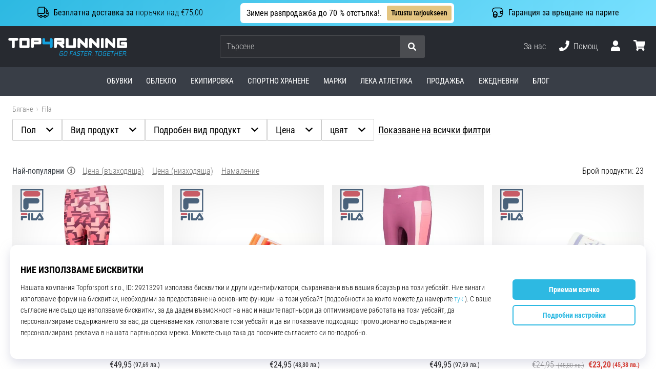

--- FILE ---
content_type: application/javascript
request_url: https://i1.t4s.cz/dist/js/filters-category.min.js?v=9d1eeb8
body_size: 1806
content:
function handleCategoryMenuList(){var e=$(".product-list-menu");0!==e.length&&(e[0].scrollWidth>e[0].clientWidth?$(".js-product-list-menu__collapse-show-all").show():$(".js-product-list-menu__collapse-show-all").hide())}$(document).ready(function(){$(document).on("click",function(e){$(e.target).hasClass("js-product-filter-item-content-body-apply-btn")?($(".js-product-filter-item-content-body-apply-btn").closest(".product-filter-item-content").addClass("hidden"),n("apply-btn",e)):$(e.target).closest(".js-product-filter-item-content-title-back-icon").length?n("mob-back-icon",e):n("document",e)}),$("body").on("click",".js-reset-filters-trigger",function(e){const t=$(this).closest(".product-filter-item-content");t.find(".product-filter-item__checkbox:checked").each(function(){$(this).prop("checked",!1).trigger("change")}),n("apply-btn",e),$(this).closest(".product-filter-item-content").addClass("hidden"),$(".product-filter-item-trigger").removeClass("active")});var i=!1,o="";function n(e,t){function n(){a(),i=!1}i&&("apply-btn"===e||"mob-back-icon"===e?n():(e=$(t.target),t="product-filter-"+o,e.attr("id")==t||e.parents("#"+t).length||n()))}function r(o){const e=function(e){let t=window.location.pathname;return e.hasOwnProperty("sizes")&&(t=t.replace(/\/sizes-[^\/]+/,"")),t=t.replace(/\/page-\d+/,""),t}(o),t=document.getElementById("canonicalLink");let r=[];if(t&&t.getAttribute("href"))try{const c=new URL(t.getAttribute("href"),window.location.origin);r=c.pathname.split("/").filter(Boolean)}catch(e){r=[]}const a=Array.from(document.querySelectorAll('div[id^="product-filter-"]')).map(e=>e.id.replace("product-filter-","").toLowerCase());if(!a.length)return e;const n=e.split("/").filter(Boolean),i=n.filter((n,e)=>{if(r[e]===n)return!0;const[i]=n.split("-");return!a.includes(i.toLowerCase())||Object.keys(o).some(e=>{if(e.toLowerCase()!==i.toLowerCase())return!1;const t=n.slice(i.length+1);return o[e].some(e=>t.includes(String(e)))})});return"/"+i.join("/")}function a(){$("#product-list").addClass("is-loading");var e=function(){let e={},t=new URLSearchParams(window.location.search);t.has("priceFrom")&&(e.priceFrom=t.get("priceFrom"));t.has("priceTo")&&(e.priceTo=t.get("priceTo"));let n=$("#product-filter-price__range"),i=$("#product-filter-price__from"),o=$("#product-filter-price__to"),r=Number(n.data("min")),a=Number(n.data("max")),c=Number(n.data("from-origin")),l=Number(n.data("to-origin"));c<r?Number(i.val())!==r&&(e.priceFrom=i.val()):c!==Number(i.val())&&(e.priceFrom=i.val());l>a?Number(o.val())!==a&&(e.priceTo=o.val()):l!==Number(o.val())&&(e.priceTo=o.val());return e}(),t=r(e=function(i){var o=document.body.dataset.size;const e=document.querySelectorAll("input[type=checkbox]:checked");return e.forEach(e=>{const t=e.id;var n;t.includes("frm-filterForm-sizes-")&&!t.includes(`frm-filterForm-sizes-${o}`)||(n=e.name.replace("[]",""),i[n]||(i[n]=[]),i[n].push($(e).data("href2")))}),i}(e)),n=window.location.search?`${t}${window.location.search}`:t;$.ajax({type:"GET",url:n,data:{ajaxData:e},filtersAjax:!0}).done(function(e){if(!e||"object"!=typeof e)return console.error("Url",n),void(window.location.href=n);if(!e.error){"snippets"in e&&"snippet--filterArea"in e.snippets&&(document.getElementById("snippet--filterArea").innerHTML=e.snippets["snippet--filterArea"]),"snippets"in e&&"snippet--listArea"in e.snippets&&(document.getElementById("snippet--listArea").innerHTML=e.snippets["snippet--listArea"]),"snippets"in e&&"snippet--content"in e.snippets&&(document.getElementById("snippet--content").innerHTML=e.snippets["snippet--content"]),"snippets"in e&&"snippet--headTitleArea"in e.snippets&&(document.getElementById("snippet--headTitleArea").innerHTML=e.snippets["snippet--headTitleArea"]),"newurl"in e&&window.history.pushState("","Title",e.newurl),"headMetaDescription"in e&&(document.getElementById("headMetaDescription").content=e.headMetaDescription),"canonicalLink"in e&&(document.getElementById("canonicalLink").href=e.canonicalLink),"ogTitle"in e&&(document.getElementById("ogTitle").content=e.ogTitle),"ogDescription"in e&&(document.getElementById("ogDescription").content=e.ogDescription),ajaxCategory(),c();const t=$(".product-list-title__description")[0];t&&t.classList.add("is-hidden"),991<$(window).width()&&(console.log("handleCategoryMenuList"),handleCategoryMenuList())}})}function d(){i?"price"!==o&&(alert("PRICE"),a()):(i=!0,o=o||"price")}function c(){let t,e=$("#product-filter-price__range"),n=$("#product-filter-price__from"),i=$("#product-filter-price__to");var o=e.attr("data-min"),r=e.attr("data-max");let a=e.attr("data-from"),c=e.attr("data-to");var l=e.attr("data-currency");function s(e){a=e.from,c=e.to,n.prop("value",a),i.prop("value",c)}e.ionRangeSlider({skin:"round",type:"double",min:o,max:r,from:a,to:c,postfix:" "+l,hide_min_max:"true",hide_from_to:"true",onStart:s,onChange:function(e){s(e)},onFinish:function(e){s(e),d()}}),t=e.data("ionRangeSlider"),n.on("change",function(){let e=+$(this).val();e<o?e=o:e>r&&(e=r),e>c?(c=e,t.update({from:e,to:c})):t.update({from:e}),$(this).val(e),d()}),i.on("change",function(){let e=+$(this).val();e<o?e=o:e>r&&(e=r),e<a?(a=e,t.update({from:a,to:e})):t.update({to:e}),$(this).val(e),d()})}$("body").on("change","input[type=checkbox]",function(){const e=$(this);var t=e.attr("name").replace("[]","");i||(i=!0,o=t)}),c()}),$(document).ready(function(){991<$(window).width()&&($(".js-product-list-menu__collapse-hide-all").hide(),handleCategoryMenuList(),$("body").on("click",".js-product-list-menu__collapse-show-all",function(){$(".product-list-menu__more").addClass("show"),$(".js-product-list-menu__collapse-show-all").hide(),$(".js-product-list-menu__collapse-hide-all").show(),$(".product-list-menu--v2").addClass("active").removeClass("inactive")}),$("body").on("click",".js-product-list-menu__collapse-hide-all",function(){$(".product-list-menu__more").removeClass("show"),$(".js-product-list-menu__collapse-hide-all").hide(),$(".js-product-list-menu__collapse-show-all").show(),$(".product-list-menu--v2").addClass("inactive").removeClass("active")}))});
//# sourceMappingURL=maps/filters-category.min.js.map


--- FILE ---
content_type: image/svg+xml
request_url: https://i1.t4s.cz/galleries/svg/fila.svg
body_size: 3768
content:
<?xml version="1.0" encoding="utf-8"?>
<!-- Generator: Adobe Illustrator 16.0.3, SVG Export Plug-In . SVG Version: 6.00 Build 0)  -->
<!DOCTYPE svg PUBLIC "-//W3C//DTD SVG 1.1//EN" "http://www.w3.org/Graphics/SVG/1.1/DTD/svg11.dtd">
<svg version="1.1"
	 id="svg2" xmlns:svg="http://www.w3.org/2000/svg" xmlns:cc="http://creativecommons.org/ns#" xmlns:dc="http://purl.org/dc/elements/1.1/" xmlns:rdf="http://www.w3.org/1999/02/22-rdf-syntax-ns#"
	 xmlns="http://www.w3.org/2000/svg" xmlns:xlink="http://www.w3.org/1999/xlink" x="0px" y="0px" width="318.529px"
	 height="429.64px" viewBox="216.833 141.206 318.529 429.64" enable-background="new 216.833 141.206 318.529 429.64"
	 xml:space="preserve">
<g id="g10" transform="matrix(1.3333333,0,0,-1.3333333,0,754.66667)">
	<path id="path12" fill="#03264C" d="M399.208,460.096H162.625V228.607h236.583V460.096z"/>
	<path id="path14" fill="#FFFFFF" d="M175.59,241.568h210.652v205.563H175.59V241.568z"/>
	<g id="g16">
		<g>
			<g id="g18">
				<g id="g24" transform="translate(219.1108,438.8008)">
					<path id="path26" fill="#BF1E2D" d="M0,0c-15.403-0.188-27.768-12.554-27.783-27.779C-27.768-43.065-15.403-55.431,0-55.559
						h120.372c15.303,0.128,27.669,12.494,27.779,27.78C148.042-12.554,135.676-0.188,120.372,0H0z"/>
				</g>
				<g id="g28" transform="translate(330.2217,312.4053)">
					<path id="path30" fill="#03264C" d="M0.001,0c15.4-0.049,27.768,12.437,27.781,27.779
						C27.768,42.948,15.401,55.314,0.001,55.096h-111.112c-15.403,0.218-27.768-12.148-27.783-27.317v-62.966
						c0.015-15.07,12.38-27.437,27.783-27.316c15.109-0.12,27.475,12.246,27.313,27.316V0H0.001z"/>
				</g>
				<g id="g32" transform="translate(264.0186,148.9727)">
					<path id="path34" fill="#03264C" d="M0,0c-0.14-6.117-5.03-11.008-11.111-11.106C-17.079-11.008-21.97-6.117-21.759,0v55.1
						c-0.211,6.05,4.68,10.941,10.648,11.106C-5.03,66.041-0.14,61.15,0,55.1V0z"/>
				</g>
				<g id="g36" transform="translate(176.9771,192.957)">
					<path id="path38" fill="#BF1E2D" d="M0,0c-5.995-0.016-10.885,4.875-11.111,11.115C-10.885,16.925-5.995,21.815,0,21.764
						h47.224c5.851,0.051,10.742-4.838,10.648-10.648C57.966,4.875,53.075-0.016,47.224,0H0z"/>
				</g>
				<g id="g40" transform="translate(220.9609,164.7148)">
					<path id="path42" fill="#03264C" d="M0,0c5.957,0.015,10.847,4.904,10.648,11.114C10.847,16.955,5.957,21.846,0,21.762h-43.521
						c-6.216,0.083-11.107-4.808-11.111-10.648v-26.856c0.004-6.117,4.895-11.008,11.111-11.106
						c5.833,0.098,10.723,4.989,10.648,11.106V0H0z"/>
				</g>
				<g id="g44" transform="translate(383.9258,137.8662)">
					<path id="path46" fill="#03264C" d="M0.001,0C9.82,0.012,17.61,7.92,17.596,17.591c0.013,3.533-1.085,6.883-2.782,9.724
						L-13.42,73.145c-2.064,2.984-5.433,4.966-9.262,5.093c-3.97-0.127-7.437-2.237-9.259-5.552l-30.557-49.08h-28.242v42.599
						c0.111,5.81-4.778,10.699-10.648,10.648c-6.179,0.051-11.069-4.838-11.111-10.648v-55.1
						c0.042-6.119,4.932-11.008,11.111-11.106h39.816c5.121,0.038,10.059,2.813,13.888,8.333l25.002,40.737l16.668-27.316h-23.615
						c-5.84,0.174-10.73-4.717-10.648-10.648C-40.359,4.988-35.469,0.098-29.629,0H0.001z"/>
				</g>
				<g id="g112" transform="translate(389.8633,199.9766)">
					<path id="path114" fill="#03264C" d="M0,0c4.036,0,7.295,3.281,7.295,7.332c0,4.014-3.259,7.291-7.295,7.291
						c-4.046,0-7.329-3.277-7.329-7.291C-7.328,3.282-4.046,0,0,0 M0,0.966c-3.563,0-6.171,2.779-6.171,6.366
						c0,3.551,2.609,6.327,6.171,6.327c3.554,0,6.139-2.776,6.139-6.327C6.139,3.745,3.554,0.966,0,0.966 M1.179,7.004
						c1.447,0.038,2.566,0.637,2.566,2.238c0,1.349-0.734,2.158-2.893,2.158h-3.568V3.244h1.002v3.76h1.831l2.335-3.76h1.195
						L1.179,7.004z M-1.714,7.796v2.893h2.332c1.006,0,2.046-0.155,2.046-1.428c0-1.657-1.699-1.465-2.852-1.465H-1.714z"/>
				</g>
			</g>
		</g>
	</g>
</g>
</svg>


--- FILE ---
content_type: text/javascript
request_url: https://cdn.tailwindcss.com/3.4.5
body_size: 114640
content:
(()=>{var Jb=Object.create;var Oi=Object.defineProperty;var Xb=Object.getOwnPropertyDescriptor;var Kb=Object.getOwnPropertyNames;var Zb=Object.getPrototypeOf,ew=Object.prototype.hasOwnProperty;var Gu=r=>Oi(r,"__esModule",{value:!0});var Hu=r=>{if(typeof require!="undefined")return require(r);throw new Error('Dynamic require of "'+r+'" is not supported')};var C=(r,e)=>()=>(r&&(e=r(r=0)),e);var x=(r,e)=>()=>(e||r((e={exports:{}}).exports,e),e.exports),_e=(r,e)=>{Gu(r);for(var t in e)Oi(r,t,{get:e[t],enumerable:!0})},tw=(r,e,t)=>{if(e&&typeof e=="object"||typeof e=="function")for(let i of Kb(e))!ew.call(r,i)&&i!=="default"&&Oi(r,i,{get:()=>e[i],enumerable:!(t=Xb(e,i))||t.enumerable});return r},J=r=>tw(Gu(Oi(r!=null?Jb(Zb(r)):{},"default",r&&r.__esModule&&"default"in r?{get:()=>r.default,enumerable:!0}:{value:r,enumerable:!0})),r);var h,l=C(()=>{h={platform:"",env:{},versions:{node:"14.17.6"}}});var rw,ie,Ue=C(()=>{l();rw=0,ie={readFileSync:r=>self[r]||"",statSync:()=>({mtimeMs:rw++}),promises:{readFile:r=>Promise.resolve(self[r]||"")}}});var xs=x((z4,Qu)=>{l();"use strict";var Yu=class{constructor(e={}){if(!(e.maxSize&&e.maxSize>0))throw new TypeError("`maxSize` must be a number greater than 0");if(typeof e.maxAge=="number"&&e.maxAge===0)throw new TypeError("`maxAge` must be a number greater than 0");this.maxSize=e.maxSize,this.maxAge=e.maxAge||1/0,this.onEviction=e.onEviction,this.cache=new Map,this.oldCache=new Map,this._size=0}_emitEvictions(e){if(typeof this.onEviction=="function")for(let[t,i]of e)this.onEviction(t,i.value)}_deleteIfExpired(e,t){return typeof t.expiry=="number"&&t.expiry<=Date.now()?(typeof this.onEviction=="function"&&this.onEviction(e,t.value),this.delete(e)):!1}_getOrDeleteIfExpired(e,t){if(this._deleteIfExpired(e,t)===!1)return t.value}_getItemValue(e,t){return t.expiry?this._getOrDeleteIfExpired(e,t):t.value}_peek(e,t){let i=t.get(e);return this._getItemValue(e,i)}_set(e,t){this.cache.set(e,t),this._size++,this._size>=this.maxSize&&(this._size=0,this._emitEvictions(this.oldCache),this.oldCache=this.cache,this.cache=new Map)}_moveToRecent(e,t){this.oldCache.delete(e),this._set(e,t)}*_entriesAscending(){for(let e of this.oldCache){let[t,i]=e;this.cache.has(t)||this._deleteIfExpired(t,i)===!1&&(yield e)}for(let e of this.cache){let[t,i]=e;this._deleteIfExpired(t,i)===!1&&(yield e)}}get(e){if(this.cache.has(e)){let t=this.cache.get(e);return this._getItemValue(e,t)}if(this.oldCache.has(e)){let t=this.oldCache.get(e);if(this._deleteIfExpired(e,t)===!1)return this._moveToRecent(e,t),t.value}}set(e,t,{maxAge:i=this.maxAge===1/0?void 0:Date.now()+this.maxAge}={}){this.cache.has(e)?this.cache.set(e,{value:t,maxAge:i}):this._set(e,{value:t,expiry:i})}has(e){return this.cache.has(e)?!this._deleteIfExpired(e,this.cache.get(e)):this.oldCache.has(e)?!this._deleteIfExpired(e,this.oldCache.get(e)):!1}peek(e){if(this.cache.has(e))return this._peek(e,this.cache);if(this.oldCache.has(e))return this._peek(e,this.oldCache)}delete(e){let t=this.cache.delete(e);return t&&this._size--,this.oldCache.delete(e)||t}clear(){this.cache.clear(),this.oldCache.clear(),this._size=0}resize(e){if(!(e&&e>0))throw new TypeError("`maxSize` must be a number greater than 0");let t=[...this._entriesAscending()],i=t.length-e;i<0?(this.cache=new Map(t),this.oldCache=new Map,this._size=t.length):(i>0&&this._emitEvictions(t.slice(0,i)),this.oldCache=new Map(t.slice(i)),this.cache=new Map,this._size=0),this.maxSize=e}*keys(){for(let[e]of this)yield e}*values(){for(let[,e]of this)yield e}*[Symbol.iterator](){for(let e of this.cache){let[t,i]=e;this._deleteIfExpired(t,i)===!1&&(yield[t,i.value])}for(let e of this.oldCache){let[t,i]=e;this.cache.has(t)||this._deleteIfExpired(t,i)===!1&&(yield[t,i.value])}}*entriesDescending(){let e=[...this.cache];for(let t=e.length-1;t>=0;--t){let i=e[t],[n,s]=i;this._deleteIfExpired(n,s)===!1&&(yield[n,s.value])}e=[...this.oldCache];for(let t=e.length-1;t>=0;--t){let i=e[t],[n,s]=i;this.cache.has(n)||this._deleteIfExpired(n,s)===!1&&(yield[n,s.value])}}*entriesAscending(){for(let[e,t]of this._entriesAscending())yield[e,t.value]}get size(){if(!this._size)return this.oldCache.size;let e=0;for(let t of this.oldCache.keys())this.cache.has(t)||e++;return Math.min(this._size+e,this.maxSize)}};Qu.exports=Yu});var Ju,Xu=C(()=>{l();Ju=r=>r&&r._hash});function Ei(r){return Ju(r,{ignoreUnknown:!0})}var Ku=C(()=>{l();Xu()});function et(r){if(r=`${r}`,r==="0")return"0";if(/^[+-]?(\d+|\d*\.\d+)(e[+-]?\d+)?(%|\w+)?$/.test(r))return r.replace(/^[+-]?/,t=>t==="-"?"":"-");let e=["var","calc","min","max","clamp"];for(let t of e)if(r.includes(`${t}(`))return`calc(${r} * -1)`}var _i=C(()=>{l()});var Zu,ef=C(()=>{l();Zu=["preflight","container","accessibility","pointerEvents","visibility","position","inset","isolation","zIndex","order","gridColumn","gridColumnStart","gridColumnEnd","gridRow","gridRowStart","gridRowEnd","float","clear","margin","boxSizing","lineClamp","display","aspectRatio","size","height","maxHeight","minHeight","width","minWidth","maxWidth","flex","flexShrink","flexGrow","flexBasis","tableLayout","captionSide","borderCollapse","borderSpacing","transformOrigin","translate","rotate","skew","scale","transform","animation","cursor","touchAction","userSelect","resize","scrollSnapType","scrollSnapAlign","scrollSnapStop","scrollMargin","scrollPadding","listStylePosition","listStyleType","listStyleImage","appearance","columns","breakBefore","breakInside","breakAfter","gridAutoColumns","gridAutoFlow","gridAutoRows","gridTemplateColumns","gridTemplateRows","flexDirection","flexWrap","placeContent","placeItems","alignContent","alignItems","justifyContent","justifyItems","gap","space","divideWidth","divideStyle","divideColor","divideOpacity","placeSelf","alignSelf","justifySelf","overflow","overscrollBehavior","scrollBehavior","textOverflow","hyphens","whitespace","textWrap","wordBreak","borderRadius","borderWidth","borderStyle","borderColor","borderOpacity","backgroundColor","backgroundOpacity","backgroundImage","gradientColorStops","boxDecorationBreak","backgroundSize","backgroundAttachment","backgroundClip","backgroundPosition","backgroundRepeat","backgroundOrigin","fill","stroke","strokeWidth","objectFit","objectPosition","padding","textAlign","textIndent","verticalAlign","fontFamily","fontSize","fontWeight","textTransform","fontStyle","fontVariantNumeric","lineHeight","letterSpacing","textColor","textOpacity","textDecoration","textDecorationColor","textDecorationStyle","textDecorationThickness","textUnderlineOffset","fontSmoothing","placeholderColor","placeholderOpacity","caretColor","accentColor","opacity","backgroundBlendMode","mixBlendMode","boxShadow","boxShadowColor","outlineStyle","outlineWidth","outlineOffset","outlineColor","ringWidth","ringColor","ringOpacity","ringOffsetWidth","ringOffsetColor","blur","brightness","contrast","dropShadow","grayscale","hueRotate","invert","saturate","sepia","filter","backdropBlur","backdropBrightness","backdropContrast","backdropGrayscale","backdropHueRotate","backdropInvert","backdropOpacity","backdropSaturate","backdropSepia","backdropFilter","transitionProperty","transitionDelay","transitionDuration","transitionTimingFunction","willChange","contain","content","forcedColorAdjust"]});function tf(r,e){return r===void 0?e:Array.isArray(r)?r:[...new Set(e.filter(i=>r!==!1&&r[i]!==!1).concat(Object.keys(r).filter(i=>r[i]!==!1)))]}var rf=C(()=>{l()});var nf={};_e(nf,{default:()=>K});var K,Dt=C(()=>{l();K=new Proxy({},{get:()=>String})});function vs(r,e,t){typeof h!="undefined"&&h.env.JEST_WORKER_ID||t&&sf.has(t)||(t&&sf.add(t),console.warn(""),e.forEach(i=>console.warn(r,"-",i)))}function ks(r){return K.dim(r)}var sf,B,Te=C(()=>{l();Dt();sf=new Set;B={info(r,e){vs(K.bold(K.cyan("info")),...Array.isArray(r)?[r]:[e,r])},warn(r,e){["content-problems"].includes(r)||vs(K.bold(K.yellow("warn")),...Array.isArray(r)?[r]:[e,r])},risk(r,e){vs(K.bold(K.magenta("risk")),...Array.isArray(r)?[r]:[e,r])}}});function gr({version:r,from:e,to:t}){B.warn(`${e}-color-renamed`,[`As of Tailwind CSS ${r}, \`${e}\` has been renamed to \`${t}\`.`,"Update your configuration file to silence this warning."])}var af,of=C(()=>{l();Te();af={inherit:"inherit",current:"currentColor",transparent:"transparent",black:"#000",white:"#fff",slate:{50:"#f8fafc",100:"#f1f5f9",200:"#e2e8f0",300:"#cbd5e1",400:"#94a3b8",500:"#64748b",600:"#475569",700:"#334155",800:"#1e293b",900:"#0f172a",950:"#020617"},gray:{50:"#f9fafb",100:"#f3f4f6",200:"#e5e7eb",300:"#d1d5db",400:"#9ca3af",500:"#6b7280",600:"#4b5563",700:"#374151",800:"#1f2937",900:"#111827",950:"#030712"},zinc:{50:"#fafafa",100:"#f4f4f5",200:"#e4e4e7",300:"#d4d4d8",400:"#a1a1aa",500:"#71717a",600:"#52525b",700:"#3f3f46",800:"#27272a",900:"#18181b",950:"#09090b"},neutral:{50:"#fafafa",100:"#f5f5f5",200:"#e5e5e5",300:"#d4d4d4",400:"#a3a3a3",500:"#737373",600:"#525252",700:"#404040",800:"#262626",900:"#171717",950:"#0a0a0a"},stone:{50:"#fafaf9",100:"#f5f5f4",200:"#e7e5e4",300:"#d6d3d1",400:"#a8a29e",500:"#78716c",600:"#57534e",700:"#44403c",800:"#292524",900:"#1c1917",950:"#0c0a09"},red:{50:"#fef2f2",100:"#fee2e2",200:"#fecaca",300:"#fca5a5",400:"#f87171",500:"#ef4444",600:"#dc2626",700:"#b91c1c",800:"#991b1b",900:"#7f1d1d",950:"#450a0a"},orange:{50:"#fff7ed",100:"#ffedd5",200:"#fed7aa",300:"#fdba74",400:"#fb923c",500:"#f97316",600:"#ea580c",700:"#c2410c",800:"#9a3412",900:"#7c2d12",950:"#431407"},amber:{50:"#fffbeb",100:"#fef3c7",200:"#fde68a",300:"#fcd34d",400:"#fbbf24",500:"#f59e0b",600:"#d97706",700:"#b45309",800:"#92400e",900:"#78350f",950:"#451a03"},yellow:{50:"#fefce8",100:"#fef9c3",200:"#fef08a",300:"#fde047",400:"#facc15",500:"#eab308",600:"#ca8a04",700:"#a16207",800:"#854d0e",900:"#713f12",950:"#422006"},lime:{50:"#f7fee7",100:"#ecfccb",200:"#d9f99d",300:"#bef264",400:"#a3e635",500:"#84cc16",600:"#65a30d",700:"#4d7c0f",800:"#3f6212",900:"#365314",950:"#1a2e05"},green:{50:"#f0fdf4",100:"#dcfce7",200:"#bbf7d0",300:"#86efac",400:"#4ade80",500:"#22c55e",600:"#16a34a",700:"#15803d",800:"#166534",900:"#14532d",950:"#052e16"},emerald:{50:"#ecfdf5",100:"#d1fae5",200:"#a7f3d0",300:"#6ee7b7",400:"#34d399",500:"#10b981",600:"#059669",700:"#047857",800:"#065f46",900:"#064e3b",950:"#022c22"},teal:{50:"#f0fdfa",100:"#ccfbf1",200:"#99f6e4",300:"#5eead4",400:"#2dd4bf",500:"#14b8a6",600:"#0d9488",700:"#0f766e",800:"#115e59",900:"#134e4a",950:"#042f2e"},cyan:{50:"#ecfeff",100:"#cffafe",200:"#a5f3fc",300:"#67e8f9",400:"#22d3ee",500:"#06b6d4",600:"#0891b2",700:"#0e7490",800:"#155e75",900:"#164e63",950:"#083344"},sky:{50:"#f0f9ff",100:"#e0f2fe",200:"#bae6fd",300:"#7dd3fc",400:"#38bdf8",500:"#0ea5e9",600:"#0284c7",700:"#0369a1",800:"#075985",900:"#0c4a6e",950:"#082f49"},blue:{50:"#eff6ff",100:"#dbeafe",200:"#bfdbfe",300:"#93c5fd",400:"#60a5fa",500:"#3b82f6",600:"#2563eb",700:"#1d4ed8",800:"#1e40af",900:"#1e3a8a",950:"#172554"},indigo:{50:"#eef2ff",100:"#e0e7ff",200:"#c7d2fe",300:"#a5b4fc",400:"#818cf8",500:"#6366f1",600:"#4f46e5",700:"#4338ca",800:"#3730a3",900:"#312e81",950:"#1e1b4b"},violet:{50:"#f5f3ff",100:"#ede9fe",200:"#ddd6fe",300:"#c4b5fd",400:"#a78bfa",500:"#8b5cf6",600:"#7c3aed",700:"#6d28d9",800:"#5b21b6",900:"#4c1d95",950:"#2e1065"},purple:{50:"#faf5ff",100:"#f3e8ff",200:"#e9d5ff",300:"#d8b4fe",400:"#c084fc",500:"#a855f7",600:"#9333ea",700:"#7e22ce",800:"#6b21a8",900:"#581c87",950:"#3b0764"},fuchsia:{50:"#fdf4ff",100:"#fae8ff",200:"#f5d0fe",300:"#f0abfc",400:"#e879f9",500:"#d946ef",600:"#c026d3",700:"#a21caf",800:"#86198f",900:"#701a75",950:"#4a044e"},pink:{50:"#fdf2f8",100:"#fce7f3",200:"#fbcfe8",300:"#f9a8d4",400:"#f472b6",500:"#ec4899",600:"#db2777",700:"#be185d",800:"#9d174d",900:"#831843",950:"#500724"},rose:{50:"#fff1f2",100:"#ffe4e6",200:"#fecdd3",300:"#fda4af",400:"#fb7185",500:"#f43f5e",600:"#e11d48",700:"#be123c",800:"#9f1239",900:"#881337",950:"#4c0519"},get lightBlue(){return gr({version:"v2.2",from:"lightBlue",to:"sky"}),this.sky},get warmGray(){return gr({version:"v3.0",from:"warmGray",to:"stone"}),this.stone},get trueGray(){return gr({version:"v3.0",from:"trueGray",to:"neutral"}),this.neutral},get coolGray(){return gr({version:"v3.0",from:"coolGray",to:"gray"}),this.gray},get blueGray(){return gr({version:"v3.0",from:"blueGray",to:"slate"}),this.slate}}});function Ss(r,...e){for(let t of e){for(let i in t)r?.hasOwnProperty?.(i)||(r[i]=t[i]);for(let i of Object.getOwnPropertySymbols(t))r?.hasOwnProperty?.(i)||(r[i]=t[i])}return r}var lf=C(()=>{l()});function tt(r){if(Array.isArray(r))return r;let e=r.split("[").length-1,t=r.split("]").length-1;if(e!==t)throw new Error(`Path is invalid. Has unbalanced brackets: ${r}`);return r.split(/\.(?![^\[]*\])|[\[\]]/g).filter(Boolean)}var Ti=C(()=>{l()});function ee(r,e){return Pi.future.includes(e)?r.future==="all"||(r?.future?.[e]??uf[e]??!1):Pi.experimental.includes(e)?r.experimental==="all"||(r?.experimental?.[e]??uf[e]??!1):!1}function ff(r){return r.experimental==="all"?Pi.experimental:Object.keys(r?.experimental??{}).filter(e=>Pi.experimental.includes(e)&&r.experimental[e])}function cf(r){if(h.env.JEST_WORKER_ID===void 0&&ff(r).length>0){let e=ff(r).map(t=>K.yellow(t)).join(", ");B.warn("experimental-flags-enabled",[`You have enabled experimental features: ${e}`,"Experimental features in Tailwind CSS are not covered by semver, may introduce breaking changes, and can change at any time."])}}var uf,Pi,We=C(()=>{l();Dt();Te();uf={optimizeUniversalDefaults:!1,generalizedModifiers:!0,disableColorOpacityUtilitiesByDefault:!1,relativeContentPathsByDefault:!1},Pi={future:["hoverOnlyWhenSupported","respectDefaultRingColorOpacity","disableColorOpacityUtilitiesByDefault","relativeContentPathsByDefault"],experimental:["optimizeUniversalDefaults","generalizedModifiers"]}});function pf(r){(()=>{if(r.purge||!r.content||!Array.isArray(r.content)&&!(typeof r.content=="object"&&r.content!==null))return!1;if(Array.isArray(r.content))return r.content.every(t=>typeof t=="string"?!0:!(typeof t?.raw!="string"||t?.extension&&typeof t?.extension!="string"));if(typeof r.content=="object"&&r.content!==null){if(Object.keys(r.content).some(t=>!["files","relative","extract","transform"].includes(t)))return!1;if(Array.isArray(r.content.files)){if(!r.content.files.every(t=>typeof t=="string"?!0:!(typeof t?.raw!="string"||t?.extension&&typeof t?.extension!="string")))return!1;if(typeof r.content.extract=="object"){for(let t of Object.values(r.content.extract))if(typeof t!="function")return!1}else if(!(r.content.extract===void 0||typeof r.content.extract=="function"))return!1;if(typeof r.content.transform=="object"){for(let t of Object.values(r.content.transform))if(typeof t!="function")return!1}else if(!(r.content.transform===void 0||typeof r.content.transform=="function"))return!1;if(typeof r.content.relative!="boolean"&&typeof r.content.relative!="undefined")return!1}return!0}return!1})()||B.warn("purge-deprecation",["The `purge`/`content` options have changed in Tailwind CSS v3.0.","Update your configuration file to eliminate this warning.","https://tailwindcss.com/docs/upgrade-guide#configure-content-sources"]),r.safelist=(()=>{let{content:t,purge:i,safelist:n}=r;return Array.isArray(n)?n:Array.isArray(t?.safelist)?t.safelist:Array.isArray(i?.safelist)?i.safelist:Array.isArray(i?.options?.safelist)?i.options.safelist:[]})(),r.blocklist=(()=>{let{blocklist:t}=r;if(Array.isArray(t)){if(t.every(i=>typeof i=="string"))return t;B.warn("blocklist-invalid",["The `blocklist` option must be an array of strings.","https://tailwindcss.com/docs/content-configuration#discarding-classes"])}return[]})(),typeof r.prefix=="function"?(B.warn("prefix-function",["As of Tailwind CSS v3.0, `prefix` cannot be a function.","Update `prefix` in your configuration to be a string to eliminate this warning.","https://tailwindcss.com/docs/upgrade-guide#prefix-cannot-be-a-function"]),r.prefix=""):r.prefix=r.prefix??"",r.content={relative:(()=>{let{content:t}=r;return t?.relative?t.relative:ee(r,"relativeContentPathsByDefault")})(),files:(()=>{let{content:t,purge:i}=r;return Array.isArray(i)?i:Array.isArray(i?.content)?i.content:Array.isArray(t)?t:Array.isArray(t?.content)?t.content:Array.isArray(t?.files)?t.files:[]})(),extract:(()=>{let t=(()=>r.purge?.extract?r.purge.extract:r.content?.extract?r.content.extract:r.purge?.extract?.DEFAULT?r.purge.extract.DEFAULT:r.content?.extract?.DEFAULT?r.content.extract.DEFAULT:r.purge?.options?.extractors?r.purge.options.extractors:r.content?.options?.extractors?r.content.options.extractors:{})(),i={},n=(()=>{if(r.purge?.options?.defaultExtractor)return r.purge.options.defaultExtractor;if(r.content?.options?.defaultExtractor)return r.content.options.defaultExtractor})();if(n!==void 0&&(i.DEFAULT=n),typeof t=="function")i.DEFAULT=t;else if(Array.isArray(t))for(let{extensions:s,extractor:a}of t??[])for(let o of s)i[o]=a;else typeof t=="object"&&t!==null&&Object.assign(i,t);return i})(),transform:(()=>{let t=(()=>r.purge?.transform?r.purge.transform:r.content?.transform?r.content.transform:r.purge?.transform?.DEFAULT?r.purge.transform.DEFAULT:r.content?.transform?.DEFAULT?r.content.transform.DEFAULT:{})(),i={};return typeof t=="function"?i.DEFAULT=t:typeof t=="object"&&t!==null&&Object.assign(i,t),i})()};for(let t of r.content.files)if(typeof t=="string"&&/{([^,]*?)}/g.test(t)){B.warn("invalid-glob-braces",[`The glob pattern ${ks(t)} in your Tailwind CSS configuration is invalid.`,`Update it to ${ks(t.replace(/{([^,]*?)}/g,"$1"))} to silence this warning.`]);break}return r}var df=C(()=>{l();We();Te()});function ae(r){if(Object.prototype.toString.call(r)!=="[object Object]")return!1;let e=Object.getPrototypeOf(r);return e===null||Object.getPrototypeOf(e)===null}var It=C(()=>{l()});function Di(r){return Array.isArray(r)?r.map(e=>Di(e)):typeof r=="object"&&r!==null?Object.fromEntries(Object.entries(r).map(([e,t])=>[e,Di(t)])):r}var hf=C(()=>{l()});function St(r){return r.replace(/\\,/g,"\\2c ")}var Ii=C(()=>{l()});var Cs,mf=C(()=>{l();Cs={aliceblue:[240,248,255],antiquewhite:[250,235,215],aqua:[0,255,255],aquamarine:[127,255,212],azure:[240,255,255],beige:[245,245,220],bisque:[255,228,196],black:[0,0,0],blanchedalmond:[255,235,205],blue:[0,0,255],blueviolet:[138,43,226],brown:[165,42,42],burlywood:[222,184,135],cadetblue:[95,158,160],chartreuse:[127,255,0],chocolate:[210,105,30],coral:[255,127,80],cornflowerblue:[100,149,237],cornsilk:[255,248,220],crimson:[220,20,60],cyan:[0,255,255],darkblue:[0,0,139],darkcyan:[0,139,139],darkgoldenrod:[184,134,11],darkgray:[169,169,169],darkgreen:[0,100,0],darkgrey:[169,169,169],darkkhaki:[189,183,107],darkmagenta:[139,0,139],darkolivegreen:[85,107,47],darkorange:[255,140,0],darkorchid:[153,50,204],darkred:[139,0,0],darksalmon:[233,150,122],darkseagreen:[143,188,143],darkslateblue:[72,61,139],darkslategray:[47,79,79],darkslategrey:[47,79,79],darkturquoise:[0,206,209],darkviolet:[148,0,211],deeppink:[255,20,147],deepskyblue:[0,191,255],dimgray:[105,105,105],dimgrey:[105,105,105],dodgerblue:[30,144,255],firebrick:[178,34,34],floralwhite:[255,250,240],forestgreen:[34,139,34],fuchsia:[255,0,255],gainsboro:[220,220,220],ghostwhite:[248,248,255],gold:[255,215,0],goldenrod:[218,165,32],gray:[128,128,128],green:[0,128,0],greenyellow:[173,255,47],grey:[128,128,128],honeydew:[240,255,240],hotpink:[255,105,180],indianred:[205,92,92],indigo:[75,0,130],ivory:[255,255,240],khaki:[240,230,140],lavender:[230,230,250],lavenderblush:[255,240,245],lawngreen:[124,252,0],lemonchiffon:[255,250,205],lightblue:[173,216,230],lightcoral:[240,128,128],lightcyan:[224,255,255],lightgoldenrodyellow:[250,250,210],lightgray:[211,211,211],lightgreen:[144,238,144],lightgrey:[211,211,211],lightpink:[255,182,193],lightsalmon:[255,160,122],lightseagreen:[32,178,170],lightskyblue:[135,206,250],lightslategray:[119,136,153],lightslategrey:[119,136,153],lightsteelblue:[176,196,222],lightyellow:[255,255,224],lime:[0,255,0],limegreen:[50,205,50],linen:[250,240,230],magenta:[255,0,255],maroon:[128,0,0],mediumaquamarine:[102,205,170],mediumblue:[0,0,205],mediumorchid:[186,85,211],mediumpurple:[147,112,219],mediumseagreen:[60,179,113],mediumslateblue:[123,104,238],mediumspringgreen:[0,250,154],mediumturquoise:[72,209,204],mediumvioletred:[199,21,133],midnightblue:[25,25,112],mintcream:[245,255,250],mistyrose:[255,228,225],moccasin:[255,228,181],navajowhite:[255,222,173],navy:[0,0,128],oldlace:[253,245,230],olive:[128,128,0],olivedrab:[107,142,35],orange:[255,165,0],orangered:[255,69,0],orchid:[218,112,214],palegoldenrod:[238,232,170],palegreen:[152,251,152],paleturquoise:[175,238,238],palevioletred:[219,112,147],papayawhip:[255,239,213],peachpuff:[255,218,185],peru:[205,133,63],pink:[255,192,203],plum:[221,160,221],powderblue:[176,224,230],purple:[128,0,128],rebeccapurple:[102,51,153],red:[255,0,0],rosybrown:[188,143,143],royalblue:[65,105,225],saddlebrown:[139,69,19],salmon:[250,128,114],sandybrown:[244,164,96],seagreen:[46,139,87],seashell:[255,245,238],sienna:[160,82,45],silver:[192,192,192],skyblue:[135,206,235],slateblue:[106,90,205],slategray:[112,128,144],slategrey:[112,128,144],snow:[255,250,250],springgreen:[0,255,127],steelblue:[70,130,180],tan:[210,180,140],teal:[0,128,128],thistle:[216,191,216],tomato:[255,99,71],turquoise:[64,224,208],violet:[238,130,238],wheat:[245,222,179],white:[255,255,255],whitesmoke:[245,245,245],yellow:[255,255,0],yellowgreen:[154,205,50]}});function yr(r,{loose:e=!1}={}){if(typeof r!="string")return null;if(r=r.trim(),r==="transparent")return{mode:"rgb",color:["0","0","0"],alpha:"0"};if(r in Cs)return{mode:"rgb",color:Cs[r].map(s=>s.toString())};let t=r.replace(nw,(s,a,o,u,c)=>["#",a,a,o,o,u,u,c?c+c:""].join("")).match(iw);if(t!==null)return{mode:"rgb",color:[parseInt(t[1],16),parseInt(t[2],16),parseInt(t[3],16)].map(s=>s.toString()),alpha:t[4]?(parseInt(t[4],16)/255).toString():void 0};let i=r.match(sw)??r.match(aw);if(i===null)return null;let n=[i[2],i[3],i[4]].filter(Boolean).map(s=>s.toString());return n.length===2&&n[0].startsWith("var(")?{mode:i[1],color:[n[0]],alpha:n[1]}:!e&&n.length!==3||n.length<3&&!n.some(s=>/^var\(.*?\)$/.test(s))?null:{mode:i[1],color:n,alpha:i[5]?.toString?.()}}function As({mode:r,color:e,alpha:t}){let i=t!==void 0;return r==="rgba"||r==="hsla"?`${r}(${e.join(", ")}${i?`, ${t}`:""})`:`${r}(${e.join(" ")}${i?` / ${t}`:""})`}var iw,nw,rt,Ri,gf,it,sw,aw,Os=C(()=>{l();mf();iw=/^#([a-f\d]{2})([a-f\d]{2})([a-f\d]{2})([a-f\d]{2})?$/i,nw=/^#([a-f\d])([a-f\d])([a-f\d])([a-f\d])?$/i,rt=/(?:\d+|\d*\.\d+)%?/,Ri=/(?:\s*,\s*|\s+)/,gf=/\s*[,/]\s*/,it=/var\(--(?:[^ )]*?)(?:,(?:[^ )]*?|var\(--[^ )]*?\)))?\)/,sw=new RegExp(`^(rgba?)\\(\\s*(${rt.source}|${it.source})(?:${Ri.source}(${rt.source}|${it.source}))?(?:${Ri.source}(${rt.source}|${it.source}))?(?:${gf.source}(${rt.source}|${it.source}))?\\s*\\)$`),aw=new RegExp(`^(hsla?)\\(\\s*((?:${rt.source})(?:deg|rad|grad|turn)?|${it.source})(?:${Ri.source}(${rt.source}|${it.source}))?(?:${Ri.source}(${rt.source}|${it.source}))?(?:${gf.source}(${rt.source}|${it.source}))?\\s*\\)$`)});function qe(r,e,t){if(typeof r=="function")return r({opacityValue:e});let i=yr(r,{loose:!0});return i===null?t:As({...i,alpha:e})}function le({color:r,property:e,variable:t}){let i=[].concat(e);if(typeof r=="function")return{[t]:"1",...Object.fromEntries(i.map(s=>[s,r({opacityVariable:t,opacityValue:`var(${t})`})]))};let n=yr(r);return n===null?Object.fromEntries(i.map(s=>[s,r])):n.alpha!==void 0?Object.fromEntries(i.map(s=>[s,r])):{[t]:"1",...Object.fromEntries(i.map(s=>[s,As({...n,alpha:`var(${t})`})]))}}var br=C(()=>{l();Os()});function ne(r,e){let t=[],i=[],n=0,s=!1;for(let a=0;a<r.length;a++){let o=r[a];t.length===0&&o===e[0]&&!s&&(e.length===1||r.slice(a,a+e.length)===e)&&(i.push(r.slice(n,a)),n=a+e.length),s=s?!1:o==="\\",o==="("||o==="["||o==="{"?t.push(o):(o===")"&&t[t.length-1]==="("||o==="]"&&t[t.length-1]==="["||o==="}"&&t[t.length-1]==="{")&&t.pop()}return i.push(r.slice(n)),i}var Ct=C(()=>{l()});function qi(r){return ne(r,",").map(t=>{let i=t.trim(),n={raw:i},s=i.split(lw),a=new Set;for(let o of s)yf.lastIndex=0,!a.has("KEYWORD")&&ow.has(o)?(n.keyword=o,a.add("KEYWORD")):yf.test(o)?a.has("X")?a.has("Y")?a.has("BLUR")?a.has("SPREAD")||(n.spread=o,a.add("SPREAD")):(n.blur=o,a.add("BLUR")):(n.y=o,a.add("Y")):(n.x=o,a.add("X")):n.color?(n.unknown||(n.unknown=[]),n.unknown.push(o)):n.color=o;return n.valid=n.x!==void 0&&n.y!==void 0,n})}function bf(r){return r.map(e=>e.valid?[e.keyword,e.x,e.y,e.blur,e.spread,e.color].filter(Boolean).join(" "):e.raw).join(", ")}var ow,lw,yf,Es=C(()=>{l();Ct();ow=new Set(["inset","inherit","initial","revert","unset"]),lw=/\ +(?![^(]*\))/g,yf=/^-?(\d+|\.\d+)(.*?)$/g});function _s(r){return uw.some(e=>new RegExp(`^${e}\\(.*\\)`).test(r))}function L(r,e=null,t=!0){let i=e&&fw.has(e.property);return r.startsWith("--")&&!i?`var(${r})`:r.includes("url(")?r.split(/(url\(.*?\))/g).filter(Boolean).map(n=>/^url\(.*?\)$/.test(n)?n:L(n,e,!1)).join(""):(r=r.replace(/([^\\])_+/g,(n,s)=>s+" ".repeat(n.length-1)).replace(/^_/g," ").replace(/\\_/g,"_"),t&&(r=r.trim()),r=cw(r),r)}function cw(r){let e=["theme"],t=["min-content","max-content","fit-content","safe-area-inset-top","safe-area-inset-right","safe-area-inset-bottom","safe-area-inset-left","titlebar-area-x","titlebar-area-y","titlebar-area-width","titlebar-area-height","keyboard-inset-top","keyboard-inset-right","keyboard-inset-bottom","keyboard-inset-left","keyboard-inset-width","keyboard-inset-height","radial-gradient","linear-gradient","conic-gradient","repeating-radial-gradient","repeating-linear-gradient","repeating-conic-gradient"];return r.replace(/(calc|min|max|clamp)\(.+\)/g,i=>{let n="";function s(){let a=n.trimEnd();return a[a.length-1]}for(let a=0;a<i.length;a++){let o=function(f){return f.split("").every((p,d)=>i[a+d]===p)},u=function(f){let p=1/0;for(let g of f){let w=i.indexOf(g,a);w!==-1&&w<p&&(p=w)}let d=i.slice(a,p);return a+=d.length-1,d},c=i[a];if(o("var"))n+=u([")",","]);else if(t.some(f=>o(f))){let f=t.find(p=>o(p));n+=f,a+=f.length-1}else e.some(f=>o(f))?n+=u([")"]):o("[")?n+=u(["]"]):["+","-","*","/"].includes(c)&&!["(","+","-","*","/",","].includes(s())?n+=` ${c} `:n+=c}return n.replace(/\s+/g," ")})}function Ts(r){return r.startsWith("url(")}function Ps(r){return!isNaN(Number(r))||_s(r)}function wr(r){return r.endsWith("%")&&Ps(r.slice(0,-1))||_s(r)}function xr(r){return r==="0"||new RegExp(`^[+-]?[0-9]*.?[0-9]+(?:[eE][+-]?[0-9]+)?${dw}$`).test(r)||_s(r)}function wf(r){return hw.has(r)}function xf(r){let e=qi(L(r));for(let t of e)if(!t.valid)return!1;return!0}function vf(r){let e=0;return ne(r,"_").every(i=>(i=L(i),i.startsWith("var(")?!0:yr(i,{loose:!0})!==null?(e++,!0):!1))?e>0:!1}function kf(r){let e=0;return ne(r,",").every(i=>(i=L(i),i.startsWith("var(")?!0:Ts(i)||gw(i)||["element(","image(","cross-fade(","image-set("].some(n=>i.startsWith(n))?(e++,!0):!1))?e>0:!1}function gw(r){r=L(r);for(let e of mw)if(r.startsWith(`${e}(`))return!0;return!1}function Sf(r){let e=0;return ne(r,"_").every(i=>(i=L(i),i.startsWith("var(")?!0:yw.has(i)||xr(i)||wr(i)?(e++,!0):!1))?e>0:!1}function Cf(r){let e=0;return ne(r,",").every(i=>(i=L(i),i.startsWith("var(")?!0:i.includes(" ")&&!/(['"])([^"']+)\1/g.test(i)||/^\d/g.test(i)?!1:(e++,!0)))?e>0:!1}function Af(r){return bw.has(r)}function Of(r){return ww.has(r)}function Ef(r){return xw.has(r)}var uw,fw,pw,dw,hw,mw,yw,bw,ww,xw,vr=C(()=>{l();Os();Es();Ct();uw=["min","max","clamp","calc"];fw=new Set(["scroll-timeline-name","timeline-scope","view-timeline-name","font-palette","anchor-name","anchor-scope","position-anchor","position-try-options","scroll-timeline","animation-timeline","view-timeline","position-try"]);pw=["cm","mm","Q","in","pc","pt","px","em","ex","ch","rem","lh","rlh","vw","vh","vmin","vmax","vb","vi","svw","svh","lvw","lvh","dvw","dvh","cqw","cqh","cqi","cqb","cqmin","cqmax"],dw=`(?:${pw.join("|")})`;hw=new Set(["thin","medium","thick"]);mw=new Set(["conic-gradient","linear-gradient","radial-gradient","repeating-conic-gradient","repeating-linear-gradient","repeating-radial-gradient"]);yw=new Set(["center","top","right","bottom","left"]);bw=new Set(["serif","sans-serif","monospace","cursive","fantasy","system-ui","ui-serif","ui-sans-serif","ui-monospace","ui-rounded","math","emoji","fangsong"]);ww=new Set(["xx-small","x-small","small","medium","large","x-large","xx-large","xxx-large"]);xw=new Set(["larger","smaller"])});function _f(r){let e=["cover","contain"];return ne(r,",").every(t=>{let i=ne(t,"_").filter(Boolean);return i.length===1&&e.includes(i[0])?!0:i.length!==1&&i.length!==2?!1:i.every(n=>xr(n)||wr(n)||n==="auto")})}var Tf=C(()=>{l();vr();Ct()});function Pf(r,e){r.walkClasses(t=>{t.value=e(t.value),t.raws&&t.raws.value&&(t.raws.value=St(t.raws.value))})}function Df(r,e){if(!nt(r))return;let t=r.slice(1,-1);if(!!e(t))return L(t)}function vw(r,e={},t){let i=e[r];if(i!==void 0)return et(i);if(nt(r)){let n=Df(r,t);return n===void 0?void 0:et(n)}}function Fi(r,e={},{validate:t=()=>!0}={}){let i=e.values?.[r];return i!==void 0?i:e.supportsNegativeValues&&r.startsWith("-")?vw(r.slice(1),e.values,t):Df(r,t)}function nt(r){return r.startsWith("[")&&r.endsWith("]")}function If(r){let e=r.lastIndexOf("/"),t=r.lastIndexOf("[",e),i=r.indexOf("]",e);return r[e-1]==="]"||r[e+1]==="["||t!==-1&&i!==-1&&t<e&&e<i&&(e=r.lastIndexOf("/",t)),e===-1||e===r.length-1?[r,void 0]:nt(r)&&!r.includes("]/[")?[r,void 0]:[r.slice(0,e),r.slice(e+1)]}function Rt(r){if(typeof r=="string"&&r.includes("<alpha-value>")){let e=r;return({opacityValue:t=1})=>e.replace(/<alpha-value>/g,t)}return r}function Rf(r){return L(r.slice(1,-1))}function kw(r,e={},{tailwindConfig:t={}}={}){if(e.values?.[r]!==void 0)return Rt(e.values?.[r]);let[i,n]=If(r);if(n!==void 0){let s=e.values?.[i]??(nt(i)?i.slice(1,-1):void 0);return s===void 0?void 0:(s=Rt(s),nt(n)?qe(s,Rf(n)):t.theme?.opacity?.[n]===void 0?void 0:qe(s,t.theme.opacity[n]))}return Fi(r,e,{validate:vf})}function Sw(r,e={}){return e.values?.[r]}function ye(r){return(e,t)=>Fi(e,t,{validate:r})}function Cw(r,e){let t=r.indexOf(e);return t===-1?[void 0,r]:[r.slice(0,t),r.slice(t+1)]}function Is(r,e,t,i){if(t.values&&e in t.values)for(let{type:s}of r??[]){let a=Ds[s](e,t,{tailwindConfig:i});if(a!==void 0)return[a,s,null]}if(nt(e)){let s=e.slice(1,-1),[a,o]=Cw(s,":");if(!/^[\w-_]+$/g.test(a))o=s;else if(a!==void 0&&!qf.includes(a))return[];if(o.length>0&&qf.includes(a))return[Fi(`[${o}]`,t),a,null]}let n=Rs(r,e,t,i);for(let s of n)return s;return[]}function*Rs(r,e,t,i){let n=ee(i,"generalizedModifiers"),[s,a]=If(e);if(n&&t.modifiers!=null&&(t.modifiers==="any"||typeof t.modifiers=="object"&&(a&&nt(a)||a in t.modifiers))||(s=e,a=void 0),a!==void 0&&s===""&&(s="DEFAULT"),a!==void 0&&typeof t.modifiers=="object"){let u=t.modifiers?.[a]??null;u!==null?a=u:nt(a)&&(a=Rf(a))}for(let{type:u}of r??[]){let c=Ds[u](s,t,{tailwindConfig:i});c!==void 0&&(yield[c,u,a??null])}}var Ds,qf,kr=C(()=>{l();Ii();br();vr();_i();Tf();We();Ds={any:Fi,color:kw,url:ye(Ts),image:ye(kf),length:ye(xr),percentage:ye(wr),position:ye(Sf),lookup:Sw,"generic-name":ye(Af),"family-name":ye(Cf),number:ye(Ps),"line-width":ye(wf),"absolute-size":ye(Of),"relative-size":ye(Ef),shadow:ye(xf),size:ye(_f)},qf=Object.keys(Ds)});function $(r){return typeof r=="function"?r({}):r}var qs=C(()=>{l()});function qt(r){return typeof r=="function"}function Sr(r,...e){let t=e.pop();for(let i of e)for(let n in i){let s=t(r[n],i[n]);s===void 0?ae(r[n])&&ae(i[n])?r[n]=Sr({},r[n],i[n],t):r[n]=i[n]:r[n]=s}return r}function Aw(r,...e){return qt(r)?r(...e):r}function Ow(r){return r.reduce((e,{extend:t})=>Sr(e,t,(i,n)=>i===void 0?[n]:Array.isArray(i)?[n,...i]:[n,i]),{})}function Ew(r){return{...r.reduce((e,t)=>Ss(e,t),{}),extend:Ow(r)}}function Ff(r,e){if(Array.isArray(r)&&ae(r[0]))return r.concat(e);if(Array.isArray(e)&&ae(e[0])&&ae(r))return[r,...e];if(Array.isArray(e))return e}function _w({extend:r,...e}){return Sr(e,r,(t,i)=>!qt(t)&&!i.some(qt)?Sr({},t,...i,Ff):(n,s)=>Sr({},...[t,...i].map(a=>Aw(a,n,s)),Ff))}function*Tw(r){let e=tt(r);if(e.length===0||(yield e,Array.isArray(r)))return;let t=/^(.*?)\s*\/\s*([^/]+)$/,i=r.match(t);if(i!==null){let[,n,s]=i,a=tt(n);a.alpha=s,yield a}}function Pw(r){let e=(t,i)=>{for(let n of Tw(t)){let s=0,a=r;for(;a!=null&&s<n.length;)a=a[n[s++]],a=qt(a)&&(n.alpha===void 0||s<=n.length-1)?a(e,Fs):a;if(a!==void 0){if(n.alpha!==void 0){let o=Rt(a);return qe(o,n.alpha,$(o))}return ae(a)?Di(a):a}}return i};return Object.assign(e,{theme:e,...Fs}),Object.keys(r).reduce((t,i)=>(t[i]=qt(r[i])?r[i](e,Fs):r[i],t),{})}function Mf(r){let e=[];return r.forEach(t=>{e=[...e,t];let i=t?.plugins??[];i.length!==0&&i.forEach(n=>{n.__isOptionsFunction&&(n=n()),e=[...e,...Mf([n?.config??{}])]})}),e}function Dw(r){return[...r].reduceRight((t,i)=>qt(i)?i({corePlugins:t}):tf(i,t),Zu)}function Iw(r){return[...r].reduceRight((t,i)=>[...t,...i],[])}function Ms(r){let e=[...Mf(r),{prefix:"",important:!1,separator:":"}];return pf(Ss({theme:Pw(_w(Ew(e.map(t=>t?.theme??{})))),corePlugins:Dw(e.map(t=>t.corePlugins)),plugins:Iw(r.map(t=>t?.plugins??[]))},...e))}var Fs,Bf=C(()=>{l();_i();ef();rf();of();lf();Ti();df();It();hf();kr();br();qs();Fs={colors:af,negative(r){return Object.keys(r).filter(e=>r[e]!=="0").reduce((e,t)=>{let i=et(r[t]);return i!==void 0&&(e[`-${t}`]=i),e},{})},breakpoints(r){return Object.keys(r).filter(e=>typeof r[e]=="string").reduce((e,t)=>({...e,[`screen-${t}`]:r[t]}),{})}}});var $f=x((UE,Lf)=>{l();Lf.exports={content:[],presets:[],darkMode:"media",theme:{accentColor:({theme:r})=>({...r("colors"),auto:"auto"}),animation:{none:"none",spin:"spin 1s linear infinite",ping:"ping 1s cubic-bezier(0, 0, 0.2, 1) infinite",pulse:"pulse 2s cubic-bezier(0.4, 0, 0.6, 1) infinite",bounce:"bounce 1s infinite"},aria:{busy:'busy="true"',checked:'checked="true"',disabled:'disabled="true"',expanded:'expanded="true"',hidden:'hidden="true"',pressed:'pressed="true"',readonly:'readonly="true"',required:'required="true"',selected:'selected="true"'},aspectRatio:{auto:"auto",square:"1 / 1",video:"16 / 9"},backdropBlur:({theme:r})=>r("blur"),backdropBrightness:({theme:r})=>r("brightness"),backdropContrast:({theme:r})=>r("contrast"),backdropGrayscale:({theme:r})=>r("grayscale"),backdropHueRotate:({theme:r})=>r("hueRotate"),backdropInvert:({theme:r})=>r("invert"),backdropOpacity:({theme:r})=>r("opacity"),backdropSaturate:({theme:r})=>r("saturate"),backdropSepia:({theme:r})=>r("sepia"),backgroundColor:({theme:r})=>r("colors"),backgroundImage:{none:"none","gradient-to-t":"linear-gradient(to top, var(--tw-gradient-stops))","gradient-to-tr":"linear-gradient(to top right, var(--tw-gradient-stops))","gradient-to-r":"linear-gradient(to right, var(--tw-gradient-stops))","gradient-to-br":"linear-gradient(to bottom right, var(--tw-gradient-stops))","gradient-to-b":"linear-gradient(to bottom, var(--tw-gradient-stops))","gradient-to-bl":"linear-gradient(to bottom left, var(--tw-gradient-stops))","gradient-to-l":"linear-gradient(to left, var(--tw-gradient-stops))","gradient-to-tl":"linear-gradient(to top left, var(--tw-gradient-stops))"},backgroundOpacity:({theme:r})=>r("opacity"),backgroundPosition:{bottom:"bottom",center:"center",left:"left","left-bottom":"left bottom","left-top":"left top",right:"right","right-bottom":"right bottom","right-top":"right top",top:"top"},backgroundSize:{auto:"auto",cover:"cover",contain:"contain"},blur:{0:"0",none:"",sm:"4px",DEFAULT:"8px",md:"12px",lg:"16px",xl:"24px","2xl":"40px","3xl":"64px"},borderColor:({theme:r})=>({...r("colors"),DEFAULT:r("colors.gray.200","currentColor")}),borderOpacity:({theme:r})=>r("opacity"),borderRadius:{none:"0px",sm:"0.125rem",DEFAULT:"0.25rem",md:"0.375rem",lg:"0.5rem",xl:"0.75rem","2xl":"1rem","3xl":"1.5rem",full:"9999px"},borderSpacing:({theme:r})=>({...r("spacing")}),borderWidth:{DEFAULT:"1px",0:"0px",2:"2px",4:"4px",8:"8px"},boxShadow:{sm:"0 1px 2px 0 rgb(0 0 0 / 0.05)",DEFAULT:"0 1px 3px 0 rgb(0 0 0 / 0.1), 0 1px 2px -1px rgb(0 0 0 / 0.1)",md:"0 4px 6px -1px rgb(0 0 0 / 0.1), 0 2px 4px -2px rgb(0 0 0 / 0.1)",lg:"0 10px 15px -3px rgb(0 0 0 / 0.1), 0 4px 6px -4px rgb(0 0 0 / 0.1)",xl:"0 20px 25px -5px rgb(0 0 0 / 0.1), 0 8px 10px -6px rgb(0 0 0 / 0.1)","2xl":"0 25px 50px -12px rgb(0 0 0 / 0.25)",inner:"inset 0 2px 4px 0 rgb(0 0 0 / 0.05)",none:"none"},boxShadowColor:({theme:r})=>r("colors"),brightness:{0:"0",50:".5",75:".75",90:".9",95:".95",100:"1",105:"1.05",110:"1.1",125:"1.25",150:"1.5",200:"2"},caretColor:({theme:r})=>r("colors"),colors:({colors:r})=>({inherit:r.inherit,current:r.current,transparent:r.transparent,black:r.black,white:r.white,slate:r.slate,gray:r.gray,zinc:r.zinc,neutral:r.neutral,stone:r.stone,red:r.red,orange:r.orange,amber:r.amber,yellow:r.yellow,lime:r.lime,green:r.green,emerald:r.emerald,teal:r.teal,cyan:r.cyan,sky:r.sky,blue:r.blue,indigo:r.indigo,violet:r.violet,purple:r.purple,fuchsia:r.fuchsia,pink:r.pink,rose:r.rose}),columns:{auto:"auto",1:"1",2:"2",3:"3",4:"4",5:"5",6:"6",7:"7",8:"8",9:"9",10:"10",11:"11",12:"12","3xs":"16rem","2xs":"18rem",xs:"20rem",sm:"24rem",md:"28rem",lg:"32rem",xl:"36rem","2xl":"42rem","3xl":"48rem","4xl":"56rem","5xl":"64rem","6xl":"72rem","7xl":"80rem"},container:{},content:{none:"none"},contrast:{0:"0",50:".5",75:".75",100:"1",125:"1.25",150:"1.5",200:"2"},cursor:{auto:"auto",default:"default",pointer:"pointer",wait:"wait",text:"text",move:"move",help:"help","not-allowed":"not-allowed",none:"none","context-menu":"context-menu",progress:"progress",cell:"cell",crosshair:"crosshair","vertical-text":"vertical-text",alias:"alias",copy:"copy","no-drop":"no-drop",grab:"grab",grabbing:"grabbing","all-scroll":"all-scroll","col-resize":"col-resize","row-resize":"row-resize","n-resize":"n-resize","e-resize":"e-resize","s-resize":"s-resize","w-resize":"w-resize","ne-resize":"ne-resize","nw-resize":"nw-resize","se-resize":"se-resize","sw-resize":"sw-resize","ew-resize":"ew-resize","ns-resize":"ns-resize","nesw-resize":"nesw-resize","nwse-resize":"nwse-resize","zoom-in":"zoom-in","zoom-out":"zoom-out"},divideColor:({theme:r})=>r("borderColor"),divideOpacity:({theme:r})=>r("borderOpacity"),divideWidth:({theme:r})=>r("borderWidth"),dropShadow:{sm:"0 1px 1px rgb(0 0 0 / 0.05)",DEFAULT:["0 1px 2px rgb(0 0 0 / 0.1)","0 1px 1px rgb(0 0 0 / 0.06)"],md:["0 4px 3px rgb(0 0 0 / 0.07)","0 2px 2px rgb(0 0 0 / 0.06)"],lg:["0 10px 8px rgb(0 0 0 / 0.04)","0 4px 3px rgb(0 0 0 / 0.1)"],xl:["0 20px 13px rgb(0 0 0 / 0.03)","0 8px 5px rgb(0 0 0 / 0.08)"],"2xl":"0 25px 25px rgb(0 0 0 / 0.15)",none:"0 0 #0000"},fill:({theme:r})=>({none:"none",...r("colors")}),flex:{1:"1 1 0%",auto:"1 1 auto",initial:"0 1 auto",none:"none"},flexBasis:({theme:r})=>({auto:"auto",...r("spacing"),"1/2":"50%","1/3":"33.333333%","2/3":"66.666667%","1/4":"25%","2/4":"50%","3/4":"75%","1/5":"20%","2/5":"40%","3/5":"60%","4/5":"80%","1/6":"16.666667%","2/6":"33.333333%","3/6":"50%","4/6":"66.666667%","5/6":"83.333333%","1/12":"8.333333%","2/12":"16.666667%","3/12":"25%","4/12":"33.333333%","5/12":"41.666667%","6/12":"50%","7/12":"58.333333%","8/12":"66.666667%","9/12":"75%","10/12":"83.333333%","11/12":"91.666667%",full:"100%"}),flexGrow:{0:"0",DEFAULT:"1"},flexShrink:{0:"0",DEFAULT:"1"},fontFamily:{sans:["ui-sans-serif","system-ui","sans-serif",'"Apple Color Emoji"','"Segoe UI Emoji"','"Segoe UI Symbol"','"Noto Color Emoji"'],serif:["ui-serif","Georgia","Cambria",'"Times New Roman"',"Times","serif"],mono:["ui-monospace","SFMono-Regular","Menlo","Monaco","Consolas",'"Liberation Mono"','"Courier New"',"monospace"]},fontSize:{xs:["0.75rem",{lineHeight:"1rem"}],sm:["0.875rem",{lineHeight:"1.25rem"}],base:["1rem",{lineHeight:"1.5rem"}],lg:["1.125rem",{lineHeight:"1.75rem"}],xl:["1.25rem",{lineHeight:"1.75rem"}],"2xl":["1.5rem",{lineHeight:"2rem"}],"3xl":["1.875rem",{lineHeight:"2.25rem"}],"4xl":["2.25rem",{lineHeight:"2.5rem"}],"5xl":["3rem",{lineHeight:"1"}],"6xl":["3.75rem",{lineHeight:"1"}],"7xl":["4.5rem",{lineHeight:"1"}],"8xl":["6rem",{lineHeight:"1"}],"9xl":["8rem",{lineHeight:"1"}]},fontWeight:{thin:"100",extralight:"200",light:"300",normal:"400",medium:"500",semibold:"600",bold:"700",extrabold:"800",black:"900"},gap:({theme:r})=>r("spacing"),gradientColorStops:({theme:r})=>r("colors"),gradientColorStopPositions:{"0%":"0%","5%":"5%","10%":"10%","15%":"15%","20%":"20%","25%":"25%","30%":"30%","35%":"35%","40%":"40%","45%":"45%","50%":"50%","55%":"55%","60%":"60%","65%":"65%","70%":"70%","75%":"75%","80%":"80%","85%":"85%","90%":"90%","95%":"95%","100%":"100%"},grayscale:{0:"0",DEFAULT:"100%"},gridAutoColumns:{auto:"auto",min:"min-content",max:"max-content",fr:"minmax(0, 1fr)"},gridAutoRows:{auto:"auto",min:"min-content",max:"max-content",fr:"minmax(0, 1fr)"},gridColumn:{auto:"auto","span-1":"span 1 / span 1","span-2":"span 2 / span 2","span-3":"span 3 / span 3","span-4":"span 4 / span 4","span-5":"span 5 / span 5","span-6":"span 6 / span 6","span-7":"span 7 / span 7","span-8":"span 8 / span 8","span-9":"span 9 / span 9","span-10":"span 10 / span 10","span-11":"span 11 / span 11","span-12":"span 12 / span 12","span-full":"1 / -1"},gridColumnEnd:{auto:"auto",1:"1",2:"2",3:"3",4:"4",5:"5",6:"6",7:"7",8:"8",9:"9",10:"10",11:"11",12:"12",13:"13"},gridColumnStart:{auto:"auto",1:"1",2:"2",3:"3",4:"4",5:"5",6:"6",7:"7",8:"8",9:"9",10:"10",11:"11",12:"12",13:"13"},gridRow:{auto:"auto","span-1":"span 1 / span 1","span-2":"span 2 / span 2","span-3":"span 3 / span 3","span-4":"span 4 / span 4","span-5":"span 5 / span 5","span-6":"span 6 / span 6","span-7":"span 7 / span 7","span-8":"span 8 / span 8","span-9":"span 9 / span 9","span-10":"span 10 / span 10","span-11":"span 11 / span 11","span-12":"span 12 / span 12","span-full":"1 / -1"},gridRowEnd:{auto:"auto",1:"1",2:"2",3:"3",4:"4",5:"5",6:"6",7:"7",8:"8",9:"9",10:"10",11:"11",12:"12",13:"13"},gridRowStart:{auto:"auto",1:"1",2:"2",3:"3",4:"4",5:"5",6:"6",7:"7",8:"8",9:"9",10:"10",11:"11",12:"12",13:"13"},gridTemplateColumns:{none:"none",subgrid:"subgrid",1:"repeat(1, minmax(0, 1fr))",2:"repeat(2, minmax(0, 1fr))",3:"repeat(3, minmax(0, 1fr))",4:"repeat(4, minmax(0, 1fr))",5:"repeat(5, minmax(0, 1fr))",6:"repeat(6, minmax(0, 1fr))",7:"repeat(7, minmax(0, 1fr))",8:"repeat(8, minmax(0, 1fr))",9:"repeat(9, minmax(0, 1fr))",10:"repeat(10, minmax(0, 1fr))",11:"repeat(11, minmax(0, 1fr))",12:"repeat(12, minmax(0, 1fr))"},gridTemplateRows:{none:"none",subgrid:"subgrid",1:"repeat(1, minmax(0, 1fr))",2:"repeat(2, minmax(0, 1fr))",3:"repeat(3, minmax(0, 1fr))",4:"repeat(4, minmax(0, 1fr))",5:"repeat(5, minmax(0, 1fr))",6:"repeat(6, minmax(0, 1fr))",7:"repeat(7, minmax(0, 1fr))",8:"repeat(8, minmax(0, 1fr))",9:"repeat(9, minmax(0, 1fr))",10:"repeat(10, minmax(0, 1fr))",11:"repeat(11, minmax(0, 1fr))",12:"repeat(12, minmax(0, 1fr))"},height:({theme:r})=>({auto:"auto",...r("spacing"),"1/2":"50%","1/3":"33.333333%","2/3":"66.666667%","1/4":"25%","2/4":"50%","3/4":"75%","1/5":"20%","2/5":"40%","3/5":"60%","4/5":"80%","1/6":"16.666667%","2/6":"33.333333%","3/6":"50%","4/6":"66.666667%","5/6":"83.333333%",full:"100%",screen:"100vh",svh:"100svh",lvh:"100lvh",dvh:"100dvh",min:"min-content",max:"max-content",fit:"fit-content"}),hueRotate:{0:"0deg",15:"15deg",30:"30deg",60:"60deg",90:"90deg",180:"180deg"},inset:({theme:r})=>({auto:"auto",...r("spacing"),"1/2":"50%","1/3":"33.333333%","2/3":"66.666667%","1/4":"25%","2/4":"50%","3/4":"75%",full:"100%"}),invert:{0:"0",DEFAULT:"100%"},keyframes:{spin:{to:{transform:"rotate(360deg)"}},ping:{"75%, 100%":{transform:"scale(2)",opacity:"0"}},pulse:{"50%":{opacity:".5"}},bounce:{"0%, 100%":{transform:"translateY(-25%)",animationTimingFunction:"cubic-bezier(0.8,0,1,1)"},"50%":{transform:"none",animationTimingFunction:"cubic-bezier(0,0,0.2,1)"}}},letterSpacing:{tighter:"-0.05em",tight:"-0.025em",normal:"0em",wide:"0.025em",wider:"0.05em",widest:"0.1em"},lineHeight:{none:"1",tight:"1.25",snug:"1.375",normal:"1.5",relaxed:"1.625",loose:"2",3:".75rem",4:"1rem",5:"1.25rem",6:"1.5rem",7:"1.75rem",8:"2rem",9:"2.25rem",10:"2.5rem"},listStyleType:{none:"none",disc:"disc",decimal:"decimal"},listStyleImage:{none:"none"},margin:({theme:r})=>({auto:"auto",...r("spacing")}),lineClamp:{1:"1",2:"2",3:"3",4:"4",5:"5",6:"6"},maxHeight:({theme:r})=>({...r("spacing"),none:"none",full:"100%",screen:"100vh",svh:"100svh",lvh:"100lvh",dvh:"100dvh",min:"min-content",max:"max-content",fit:"fit-content"}),maxWidth:({theme:r,breakpoints:e})=>({...r("spacing"),none:"none",xs:"20rem",sm:"24rem",md:"28rem",lg:"32rem",xl:"36rem","2xl":"42rem","3xl":"48rem","4xl":"56rem","5xl":"64rem","6xl":"72rem","7xl":"80rem",full:"100%",min:"min-content",max:"max-content",fit:"fit-content",prose:"65ch",...e(r("screens"))}),minHeight:({theme:r})=>({...r("spacing"),full:"100%",screen:"100vh",svh:"100svh",lvh:"100lvh",dvh:"100dvh",min:"min-content",max:"max-content",fit:"fit-content"}),minWidth:({theme:r})=>({...r("spacing"),full:"100%",min:"min-content",max:"max-content",fit:"fit-content"}),objectPosition:{bottom:"bottom",center:"center",left:"left","left-bottom":"left bottom","left-top":"left top",right:"right","right-bottom":"right bottom","right-top":"right top",top:"top"},opacity:{0:"0",5:"0.05",10:"0.1",15:"0.15",20:"0.2",25:"0.25",30:"0.3",35:"0.35",40:"0.4",45:"0.45",50:"0.5",55:"0.55",60:"0.6",65:"0.65",70:"0.7",75:"0.75",80:"0.8",85:"0.85",90:"0.9",95:"0.95",100:"1"},order:{first:"-9999",last:"9999",none:"0",1:"1",2:"2",3:"3",4:"4",5:"5",6:"6",7:"7",8:"8",9:"9",10:"10",11:"11",12:"12"},outlineColor:({theme:r})=>r("colors"),outlineOffset:{0:"0px",1:"1px",2:"2px",4:"4px",8:"8px"},outlineWidth:{0:"0px",1:"1px",2:"2px",4:"4px",8:"8px"},padding:({theme:r})=>r("spacing"),placeholderColor:({theme:r})=>r("colors"),placeholderOpacity:({theme:r})=>r("opacity"),ringColor:({theme:r})=>({DEFAULT:r("colors.blue.500","#3b82f6"),...r("colors")}),ringOffsetColor:({theme:r})=>r("colors"),ringOffsetWidth:{0:"0px",1:"1px",2:"2px",4:"4px",8:"8px"},ringOpacity:({theme:r})=>({DEFAULT:"0.5",...r("opacity")}),ringWidth:{DEFAULT:"3px",0:"0px",1:"1px",2:"2px",4:"4px",8:"8px"},rotate:{0:"0deg",1:"1deg",2:"2deg",3:"3deg",6:"6deg",12:"12deg",45:"45deg",90:"90deg",180:"180deg"},saturate:{0:"0",50:".5",100:"1",150:"1.5",200:"2"},scale:{0:"0",50:".5",75:".75",90:".9",95:".95",100:"1",105:"1.05",110:"1.1",125:"1.25",150:"1.5"},screens:{sm:"640px",md:"768px",lg:"1024px",xl:"1280px","2xl":"1536px"},scrollMargin:({theme:r})=>({...r("spacing")}),scrollPadding:({theme:r})=>r("spacing"),sepia:{0:"0",DEFAULT:"100%"},skew:{0:"0deg",1:"1deg",2:"2deg",3:"3deg",6:"6deg",12:"12deg"},space:({theme:r})=>({...r("spacing")}),spacing:{px:"1px",0:"0px",.5:"0.125rem",1:"0.25rem",1.5:"0.375rem",2:"0.5rem",2.5:"0.625rem",3:"0.75rem",3.5:"0.875rem",4:"1rem",5:"1.25rem",6:"1.5rem",7:"1.75rem",8:"2rem",9:"2.25rem",10:"2.5rem",11:"2.75rem",12:"3rem",14:"3.5rem",16:"4rem",20:"5rem",24:"6rem",28:"7rem",32:"8rem",36:"9rem",40:"10rem",44:"11rem",48:"12rem",52:"13rem",56:"14rem",60:"15rem",64:"16rem",72:"18rem",80:"20rem",96:"24rem"},stroke:({theme:r})=>({none:"none",...r("colors")}),strokeWidth:{0:"0",1:"1",2:"2"},supports:{},data:{},textColor:({theme:r})=>r("colors"),textDecorationColor:({theme:r})=>r("colors"),textDecorationThickness:{auto:"auto","from-font":"from-font",0:"0px",1:"1px",2:"2px",4:"4px",8:"8px"},textIndent:({theme:r})=>({...r("spacing")}),textOpacity:({theme:r})=>r("opacity"),textUnderlineOffset:{auto:"auto",0:"0px",1:"1px",2:"2px",4:"4px",8:"8px"},transformOrigin:{center:"center",top:"top","top-right":"top right",right:"right","bottom-right":"bottom right",bottom:"bottom","bottom-left":"bottom left",left:"left","top-left":"top left"},transitionDelay:{0:"0s",75:"75ms",100:"100ms",150:"150ms",200:"200ms",300:"300ms",500:"500ms",700:"700ms",1e3:"1000ms"},transitionDuration:{DEFAULT:"150ms",0:"0s",75:"75ms",100:"100ms",150:"150ms",200:"200ms",300:"300ms",500:"500ms",700:"700ms",1e3:"1000ms"},transitionProperty:{none:"none",all:"all",DEFAULT:"color, background-color, border-color, text-decoration-color, fill, stroke, opacity, box-shadow, transform, filter, backdrop-filter",colors:"color, background-color, border-color, text-decoration-color, fill, stroke",opacity:"opacity",shadow:"box-shadow",transform:"transform"},transitionTimingFunction:{DEFAULT:"cubic-bezier(0.4, 0, 0.2, 1)",linear:"linear",in:"cubic-bezier(0.4, 0, 1, 1)",out:"cubic-bezier(0, 0, 0.2, 1)","in-out":"cubic-bezier(0.4, 0, 0.2, 1)"},translate:({theme:r})=>({...r("spacing"),"1/2":"50%","1/3":"33.333333%","2/3":"66.666667%","1/4":"25%","2/4":"50%","3/4":"75%",full:"100%"}),size:({theme:r})=>({auto:"auto",...r("spacing"),"1/2":"50%","1/3":"33.333333%","2/3":"66.666667%","1/4":"25%","2/4":"50%","3/4":"75%","1/5":"20%","2/5":"40%","3/5":"60%","4/5":"80%","1/6":"16.666667%","2/6":"33.333333%","3/6":"50%","4/6":"66.666667%","5/6":"83.333333%","1/12":"8.333333%","2/12":"16.666667%","3/12":"25%","4/12":"33.333333%","5/12":"41.666667%","6/12":"50%","7/12":"58.333333%","8/12":"66.666667%","9/12":"75%","10/12":"83.333333%","11/12":"91.666667%",full:"100%",min:"min-content",max:"max-content",fit:"fit-content"}),width:({theme:r})=>({auto:"auto",...r("spacing"),"1/2":"50%","1/3":"33.333333%","2/3":"66.666667%","1/4":"25%","2/4":"50%","3/4":"75%","1/5":"20%","2/5":"40%","3/5":"60%","4/5":"80%","1/6":"16.666667%","2/6":"33.333333%","3/6":"50%","4/6":"66.666667%","5/6":"83.333333%","1/12":"8.333333%","2/12":"16.666667%","3/12":"25%","4/12":"33.333333%","5/12":"41.666667%","6/12":"50%","7/12":"58.333333%","8/12":"66.666667%","9/12":"75%","10/12":"83.333333%","11/12":"91.666667%",full:"100%",screen:"100vw",svw:"100svw",lvw:"100lvw",dvw:"100dvw",min:"min-content",max:"max-content",fit:"fit-content"}),willChange:{auto:"auto",scroll:"scroll-position",contents:"contents",transform:"transform"},zIndex:{auto:"auto",0:"0",10:"10",20:"20",30:"30",40:"40",50:"50"}},plugins:[]}});function Mi(r){let e=(r?.presets??[zf.default]).slice().reverse().flatMap(n=>Mi(n instanceof Function?n():n)),t={respectDefaultRingColorOpacity:{theme:{ringColor:({theme:n})=>({DEFAULT:"#3b82f67f",...n("colors")})}},disableColorOpacityUtilitiesByDefault:{corePlugins:{backgroundOpacity:!1,borderOpacity:!1,divideOpacity:!1,placeholderOpacity:!1,ringOpacity:!1,textOpacity:!1}}},i=Object.keys(t).filter(n=>ee(r,n)).map(n=>t[n]);return[r,...i,...e]}var zf,Nf=C(()=>{l();zf=J($f());We()});function Bi(...r){let[,...e]=Mi(r[0]);return Ms([...r,...e])}var jf=C(()=>{l();Bf();Nf()});var Vf={};_e(Vf,{default:()=>te});var te,At=C(()=>{l();te={resolve:r=>r,extname:r=>"."+r.split(".").pop()}});function Li(r){return typeof r=="object"&&r!==null}function qw(r){return Object.keys(r).length===0}function Uf(r){return typeof r=="string"||r instanceof String}function Bs(r){return Li(r)&&r.config===void 0&&!qw(r)?null:Li(r)&&r.config!==void 0&&Uf(r.config)?te.resolve(r.config):Li(r)&&r.config!==void 0&&Li(r.config)?null:Uf(r)?te.resolve(r):Fw()}function Fw(){for(let r of Rw)try{let e=te.resolve(r);return ie.accessSync(e),e}catch(e){}return null}var Rw,Wf=C(()=>{l();Ue();At();Rw=["./tailwind.config.js","./tailwind.config.cjs","./tailwind.config.mjs","./tailwind.config.ts","./tailwind.config.cts","./tailwind.config.mts"]});var Gf={};_e(Gf,{default:()=>Ls});var Ls,$s=C(()=>{l();Ls={parse:r=>({href:r})}});var zs=x(()=>{l()});var $i=x((t_,Qf)=>{l();"use strict";var Hf=(Dt(),nf),Yf=zs(),Ft=class extends Error{constructor(e,t,i,n,s,a){super(e);this.name="CssSyntaxError",this.reason=e,s&&(this.file=s),n&&(this.source=n),a&&(this.plugin=a),typeof t!="undefined"&&typeof i!="undefined"&&(typeof t=="number"?(this.line=t,this.column=i):(this.line=t.line,this.column=t.column,this.endLine=i.line,this.endColumn=i.column)),this.setMessage(),Error.captureStackTrace&&Error.captureStackTrace(this,Ft)}setMessage(){this.message=this.plugin?this.plugin+": ":"",this.message+=this.file?this.file:"<css input>",typeof this.line!="undefined"&&(this.message+=":"+this.line+":"+this.column),this.message+=": "+this.reason}showSourceCode(e){if(!this.source)return"";let t=this.source;e==null&&(e=Hf.isColorSupported);let i=f=>f,n=f=>f,s=f=>f;if(e){let{bold:f,gray:p,red:d}=Hf.createColors(!0);n=g=>f(d(g)),i=g=>p(g),Yf&&(s=g=>Yf(g))}let a=t.split(/\r?\n/),o=Math.max(this.line-3,0),u=Math.min(this.line+2,a.length),c=String(u).length;return a.slice(o,u).map((f,p)=>{let d=o+1+p,g=" "+(" "+d).slice(-c)+" | ";if(d===this.line){if(f.length>160){let v=20,y=Math.max(0,this.column-v),b=Math.max(this.column+v,this.endColumn+v),k=f.slice(y,b),S=i(g.replace(/\d/g," "))+f.slice(0,Math.min(this.column-1,v-1)).replace(/[^\t]/g," ");return n(">")+i(g)+s(k)+`
 `+S+n("^")}let w=i(g.replace(/\d/g," "))+f.slice(0,this.column-1).replace(/[^\t]/g," ");return n(">")+i(g)+s(f)+`
 `+w+n("^")}return" "+i(g)+s(f)}).join(`
`)}toString(){let e=this.showSourceCode();return e&&(e=`

`+e+`
`),this.name+": "+this.message+e}};Qf.exports=Ft;Ft.default=Ft});var Ns=x((r_,Xf)=>{l();"use strict";var Jf={after:`
`,beforeClose:`
`,beforeComment:`
`,beforeDecl:`
`,beforeOpen:" ",beforeRule:`
`,colon:": ",commentLeft:" ",commentRight:" ",emptyBody:"",indent:"    ",semicolon:!1};function Mw(r){return r[0].toUpperCase()+r.slice(1)}var zi=class{constructor(e){this.builder=e}atrule(e,t){let i="@"+e.name,n=e.params?this.rawValue(e,"params"):"";if(typeof e.raws.afterName!="undefined"?i+=e.raws.afterName:n&&(i+=" "),e.nodes)this.block(e,i+n);else{let s=(e.raws.between||"")+(t?";":"");this.builder(i+n+s,e)}}beforeAfter(e,t){let i;e.type==="decl"?i=this.raw(e,null,"beforeDecl"):e.type==="comment"?i=this.raw(e,null,"beforeComment"):t==="before"?i=this.raw(e,null,"beforeRule"):i=this.raw(e,null,"beforeClose");let n=e.parent,s=0;for(;n&&n.type!=="root";)s+=1,n=n.parent;if(i.includes(`
`)){let a=this.raw(e,null,"indent");if(a.length)for(let o=0;o<s;o++)i+=a}return i}block(e,t){let i=this.raw(e,"between","beforeOpen");this.builder(t+i+"{",e,"start");let n;e.nodes&&e.nodes.length?(this.body(e),n=this.raw(e,"after")):n=this.raw(e,"after","emptyBody"),n&&this.builder(n),this.builder("}",e,"end")}body(e){let t=e.nodes.length-1;for(;t>0&&e.nodes[t].type==="comment";)t-=1;let i=this.raw(e,"semicolon");for(let n=0;n<e.nodes.length;n++){let s=e.nodes[n],a=this.raw(s,"before");a&&this.builder(a),this.stringify(s,t!==n||i)}}comment(e){let t=this.raw(e,"left","commentLeft"),i=this.raw(e,"right","commentRight");this.builder("/*"+t+e.text+i+"*/",e)}decl(e,t){let i=this.raw(e,"between","colon"),n=e.prop+i+this.rawValue(e,"value");e.important&&(n+=e.raws.important||" !important"),t&&(n+=";"),this.builder(n,e)}document(e){this.body(e)}raw(e,t,i){let n;if(i||(i=t),t&&(n=e.raws[t],typeof n!="undefined"))return n;let s=e.parent;if(i==="before"&&(!s||s.type==="root"&&s.first===e||s&&s.type==="document"))return"";if(!s)return Jf[i];let a=e.root();if(a.rawCache||(a.rawCache={}),typeof a.rawCache[i]!="undefined")return a.rawCache[i];if(i==="before"||i==="after")return this.beforeAfter(e,i);{let o="raw"+Mw(i);this[o]?n=this[o](a,e):a.walk(u=>{if(n=u.raws[t],typeof n!="undefined")return!1})}return typeof n=="undefined"&&(n=Jf[i]),a.rawCache[i]=n,n}rawBeforeClose(e){let t;return e.walk(i=>{if(i.nodes&&i.nodes.length>0&&typeof i.raws.after!="undefined")return t=i.raws.after,t.includes(`
`)&&(t=t.replace(/[^\n]+$/,"")),!1}),t&&(t=t.replace(/\S/g,"")),t}rawBeforeComment(e,t){let i;return e.walkComments(n=>{if(typeof n.raws.before!="undefined")return i=n.raws.before,i.includes(`
`)&&(i=i.replace(/[^\n]+$/,"")),!1}),typeof i=="undefined"?i=this.raw(t,null,"beforeDecl"):i&&(i=i.replace(/\S/g,"")),i}rawBeforeDecl(e,t){let i;return e.walkDecls(n=>{if(typeof n.raws.before!="undefined")return i=n.raws.before,i.includes(`
`)&&(i=i.replace(/[^\n]+$/,"")),!1}),typeof i=="undefined"?i=this.raw(t,null,"beforeRule"):i&&(i=i.replace(/\S/g,"")),i}rawBeforeOpen(e){let t;return e.walk(i=>{if(i.type!=="decl"&&(t=i.raws.between,typeof t!="undefined"))return!1}),t}rawBeforeRule(e){let t;return e.walk(i=>{if(i.nodes&&(i.parent!==e||e.first!==i)&&typeof i.raws.before!="undefined")return t=i.raws.before,t.includes(`
`)&&(t=t.replace(/[^\n]+$/,"")),!1}),t&&(t=t.replace(/\S/g,"")),t}rawColon(e){let t;return e.walkDecls(i=>{if(typeof i.raws.between!="undefined")return t=i.raws.between.replace(/[^\s:]/g,""),!1}),t}rawEmptyBody(e){let t;return e.walk(i=>{if(i.nodes&&i.nodes.length===0&&(t=i.raws.after,typeof t!="undefined"))return!1}),t}rawIndent(e){if(e.raws.indent)return e.raws.indent;let t;return e.walk(i=>{let n=i.parent;if(n&&n!==e&&n.parent&&n.parent===e&&typeof i.raws.before!="undefined"){let s=i.raws.before.split(`
`);return t=s[s.length-1],t=t.replace(/\S/g,""),!1}}),t}rawSemicolon(e){let t;return e.walk(i=>{if(i.nodes&&i.nodes.length&&i.last.type==="decl"&&(t=i.raws.semicolon,typeof t!="undefined"))return!1}),t}rawValue(e,t){let i=e[t],n=e.raws[t];return n&&n.value===i?n.raw:i}root(e){this.body(e),e.raws.after&&this.builder(e.raws.after)}rule(e){this.block(e,this.rawValue(e,"selector")),e.raws.ownSemicolon&&this.builder(e.raws.ownSemicolon,e,"end")}stringify(e,t){if(!this[e.type])throw new Error("Unknown AST node type "+e.type+". Maybe you need to change PostCSS stringifier.");this[e.type](e,t)}};Xf.exports=zi;zi.default=zi});var Cr=x((i_,Kf)=>{l();"use strict";var Bw=Ns();function js(r,e){new Bw(e).stringify(r)}Kf.exports=js;js.default=js});var Ni=x((n_,Vs)=>{l();"use strict";Vs.exports.isClean=Symbol("isClean");Vs.exports.my=Symbol("my")});var Er=x((s_,Zf)=>{l();"use strict";var Lw=$i(),$w=Ns(),zw=Cr(),{isClean:Ar,my:Nw}=Ni();function Us(r,e){let t=new r.constructor;for(let i in r){if(!Object.prototype.hasOwnProperty.call(r,i)||i==="proxyCache")continue;let n=r[i],s=typeof n;i==="parent"&&s==="object"?e&&(t[i]=e):i==="source"?t[i]=n:Array.isArray(n)?t[i]=n.map(a=>Us(a,t)):(s==="object"&&n!==null&&(n=Us(n)),t[i]=n)}return t}function Or(r,e){if(e&&typeof e.offset!="undefined")return e.offset;let t=1,i=1,n=0;for(let s=0;s<r.length;s++){if(i===e.line&&t===e.column){n=s;break}r[s]===`
`?(t=1,i+=1):t+=1}return n}var ji=class{constructor(e={}){this.raws={},this[Ar]=!1,this[Nw]=!0;for(let t in e)if(t==="nodes"){this.nodes=[];for(let i of e[t])typeof i.clone=="function"?this.append(i.clone()):this.append(i)}else this[t]=e[t]}addToError(e){if(e.postcssNode=this,e.stack&&this.source&&/\n\s{4}at /.test(e.stack)){let t=this.source;e.stack=e.stack.replace(/\n\s{4}at /,`$&${t.input.from}:${t.start.line}:${t.start.column}$&`)}return e}after(e){return this.parent.insertAfter(this,e),this}assign(e={}){for(let t in e)this[t]=e[t];return this}before(e){return this.parent.insertBefore(this,e),this}cleanRaws(e){delete this.raws.before,delete this.raws.after,e||delete this.raws.between}clone(e={}){let t=Us(this);for(let i in e)t[i]=e[i];return t}cloneAfter(e={}){let t=this.clone(e);return this.parent.insertAfter(this,t),t}cloneBefore(e={}){let t=this.clone(e);return this.parent.insertBefore(this,t),t}error(e,t={}){if(this.source){let{end:i,start:n}=this.rangeBy(t);return this.source.input.error(e,{column:n.column,line:n.line},{column:i.column,line:i.line},t)}return new Lw(e)}getProxyProcessor(){return{get(e,t){return t==="proxyOf"?e:t==="root"?()=>e.root().toProxy():e[t]},set(e,t,i){return e[t]===i||(e[t]=i,(t==="prop"||t==="value"||t==="name"||t==="params"||t==="important"||t==="text")&&e.markDirty()),!0}}}markClean(){this[Ar]=!0}markDirty(){if(this[Ar]){this[Ar]=!1;let e=this;for(;e=e.parent;)e[Ar]=!1}}next(){if(!this.parent)return;let e=this.parent.index(this);return this.parent.nodes[e+1]}positionBy(e){let t=this.source.start;if(e.index)t=this.positionInside(e.index);else if(e.word){let n=this.source.input.css.slice(Or(this.source.input.css,this.source.start),Or(this.source.input.css,this.source.end)).indexOf(e.word);n!==-1&&(t=this.positionInside(n))}return t}positionInside(e){let t=this.source.start.column,i=this.source.start.line,n=Or(this.source.input.css,this.source.start),s=n+e;for(let a=n;a<s;a++)this.source.input.css[a]===`
`?(t=1,i+=1):t+=1;return{column:t,line:i}}prev(){if(!this.parent)return;let e=this.parent.index(this);return this.parent.nodes[e-1]}rangeBy(e){let t={column:this.source.start.column,line:this.source.start.line},i=this.source.end?{column:this.source.end.column+1,line:this.source.end.line}:{column:t.column+1,line:t.line};if(e.word){let s=this.source.input.css.slice(Or(this.source.input.css,this.source.start),Or(this.source.input.css,this.source.end)).indexOf(e.word);s!==-1&&(t=this.positionInside(s),i=this.positionInside(s+e.word.length))}else e.start?t={column:e.start.column,line:e.start.line}:e.index&&(t=this.positionInside(e.index)),e.end?i={column:e.end.column,line:e.end.line}:typeof e.endIndex=="number"?i=this.positionInside(e.endIndex):e.index&&(i=this.positionInside(e.index+1));return(i.line<t.line||i.line===t.line&&i.column<=t.column)&&(i={column:t.column+1,line:t.line}),{end:i,start:t}}raw(e,t){return new $w().raw(this,e,t)}remove(){return this.parent&&this.parent.removeChild(this),this.parent=void 0,this}replaceWith(...e){if(this.parent){let t=this,i=!1;for(let n of e)n===this?i=!0:i?(this.parent.insertAfter(t,n),t=n):this.parent.insertBefore(t,n);i||this.remove()}return this}root(){let e=this;for(;e.parent&&e.parent.type!=="document";)e=e.parent;return e}toJSON(e,t){let i={},n=t==null;t=t||new Map;let s=0;for(let a in this){if(!Object.prototype.hasOwnProperty.call(this,a)||a==="parent"||a==="proxyCache")continue;let o=this[a];if(Array.isArray(o))i[a]=o.map(u=>typeof u=="object"&&u.toJSON?u.toJSON(null,t):u);else if(typeof o=="object"&&o.toJSON)i[a]=o.toJSON(null,t);else if(a==="source"){let u=t.get(o.input);u==null&&(u=s,t.set(o.input,s),s++),i[a]={end:o.end,inputId:u,start:o.start}}else i[a]=o}return n&&(i.inputs=[...t.keys()].map(a=>a.toJSON())),i}toProxy(){return this.proxyCache||(this.proxyCache=new Proxy(this,this.getProxyProcessor())),this.proxyCache}toString(e=zw){e.stringify&&(e=e.stringify);let t="";return e(this,i=>{t+=i}),t}warn(e,t,i){let n={node:this};for(let s in i)n[s]=i[s];return e.warn(t,n)}get proxyOf(){return this}};Zf.exports=ji;ji.default=ji});var _r=x((a_,ec)=>{l();"use strict";var jw=Er(),Vi=class extends jw{constructor(e){super(e);this.type="comment"}};ec.exports=Vi;Vi.default=Vi});var Tr=x((o_,tc)=>{l();"use strict";var Vw=Er(),Ui=class extends Vw{constructor(e){e&&typeof e.value!="undefined"&&typeof e.value!="string"&&(e={...e,value:String(e.value)});super(e);this.type="decl"}get variable(){return this.prop.startsWith("--")||this.prop[0]==="$"}};tc.exports=Ui;Ui.default=Ui});var st=x((l_,fc)=>{l();"use strict";var rc=_r(),ic=Tr(),Uw=Er(),{isClean:nc,my:sc}=Ni(),Ws,ac,oc,Gs;function lc(r){return r.map(e=>(e.nodes&&(e.nodes=lc(e.nodes)),delete e.source,e))}function uc(r){if(r[nc]=!1,r.proxyOf.nodes)for(let e of r.proxyOf.nodes)uc(e)}var ve=class extends Uw{append(...e){for(let t of e){let i=this.normalize(t,this.last);for(let n of i)this.proxyOf.nodes.push(n)}return this.markDirty(),this}cleanRaws(e){if(super.cleanRaws(e),this.nodes)for(let t of this.nodes)t.cleanRaws(e)}each(e){if(!this.proxyOf.nodes)return;let t=this.getIterator(),i,n;for(;this.indexes[t]<this.proxyOf.nodes.length&&(i=this.indexes[t],n=e(this.proxyOf.nodes[i],i),n!==!1);)this.indexes[t]+=1;return delete this.indexes[t],n}every(e){return this.nodes.every(e)}getIterator(){this.lastEach||(this.lastEach=0),this.indexes||(this.indexes={}),this.lastEach+=1;let e=this.lastEach;return this.indexes[e]=0,e}getProxyProcessor(){return{get(e,t){return t==="proxyOf"?e:e[t]?t==="each"||typeof t=="string"&&t.startsWith("walk")?(...i)=>e[t](...i.map(n=>typeof n=="function"?(s,a)=>n(s.toProxy(),a):n)):t==="every"||t==="some"?i=>e[t]((n,...s)=>i(n.toProxy(),...s)):t==="root"?()=>e.root().toProxy():t==="nodes"?e.nodes.map(i=>i.toProxy()):t==="first"||t==="last"?e[t].toProxy():e[t]:e[t]},set(e,t,i){return e[t]===i||(e[t]=i,(t==="name"||t==="params"||t==="selector")&&e.markDirty()),!0}}}index(e){return typeof e=="number"?e:(e.proxyOf&&(e=e.proxyOf),this.proxyOf.nodes.indexOf(e))}insertAfter(e,t){let i=this.index(e),n=this.normalize(t,this.proxyOf.nodes[i]).reverse();i=this.index(e);for(let a of n)this.proxyOf.nodes.splice(i+1,0,a);let s;for(let a in this.indexes)s=this.indexes[a],i<s&&(this.indexes[a]=s+n.length);return this.markDirty(),this}insertBefore(e,t){let i=this.index(e),n=i===0?"prepend":!1,s=this.normalize(t,this.proxyOf.nodes[i],n).reverse();i=this.index(e);for(let o of s)this.proxyOf.nodes.splice(i,0,o);let a;for(let o in this.indexes)a=this.indexes[o],i<=a&&(this.indexes[o]=a+s.length);return this.markDirty(),this}normalize(e,t){if(typeof e=="string")e=lc(ac(e).nodes);else if(typeof e=="undefined")e=[];else if(Array.isArray(e)){e=e.slice(0);for(let n of e)n.parent&&n.parent.removeChild(n,"ignore")}else if(e.type==="root"&&this.type!=="document"){e=e.nodes.slice(0);for(let n of e)n.parent&&n.parent.removeChild(n,"ignore")}else if(e.type)e=[e];else if(e.prop){if(typeof e.value=="undefined")throw new Error("Value field is missed in node creation");typeof e.value!="string"&&(e.value=String(e.value)),e=[new ic(e)]}else if(e.selector||e.selectors)e=[new Gs(e)];else if(e.name)e=[new Ws(e)];else if(e.text)e=[new rc(e)];else throw new Error("Unknown node type in node creation");return e.map(n=>(n[sc]||ve.rebuild(n),n=n.proxyOf,n.parent&&n.parent.removeChild(n),n[nc]&&uc(n),n.raws||(n.raws={}),typeof n.raws.before=="undefined"&&t&&typeof t.raws.before!="undefined"&&(n.raws.before=t.raws.before.replace(/\S/g,"")),n.parent=this.proxyOf,n))}prepend(...e){e=e.reverse();for(let t of e){let i=this.normalize(t,this.first,"prepend").reverse();for(let n of i)this.proxyOf.nodes.unshift(n);for(let n in this.indexes)this.indexes[n]=this.indexes[n]+i.length}return this.markDirty(),this}push(e){return e.parent=this,this.proxyOf.nodes.push(e),this}removeAll(){for(let e of this.proxyOf.nodes)e.parent=void 0;return this.proxyOf.nodes=[],this.markDirty(),this}removeChild(e){e=this.index(e),this.proxyOf.nodes[e].parent=void 0,this.proxyOf.nodes.splice(e,1);let t;for(let i in this.indexes)t=this.indexes[i],t>=e&&(this.indexes[i]=t-1);return this.markDirty(),this}replaceValues(e,t,i){return i||(i=t,t={}),this.walkDecls(n=>{t.props&&!t.props.includes(n.prop)||t.fast&&!n.value.includes(t.fast)||(n.value=n.value.replace(e,i))}),this.markDirty(),this}some(e){return this.nodes.some(e)}walk(e){return this.each((t,i)=>{let n;try{n=e(t,i)}catch(s){throw t.addToError(s)}return n!==!1&&t.walk&&(n=t.walk(e)),n})}walkAtRules(e,t){return t?e instanceof RegExp?this.walk((i,n)=>{if(i.type==="atrule"&&e.test(i.name))return t(i,n)}):this.walk((i,n)=>{if(i.type==="atrule"&&i.name===e)return t(i,n)}):(t=e,this.walk((i,n)=>{if(i.type==="atrule")return t(i,n)}))}walkComments(e){return this.walk((t,i)=>{if(t.type==="comment")return e(t,i)})}walkDecls(e,t){return t?e instanceof RegExp?this.walk((i,n)=>{if(i.type==="decl"&&e.test(i.prop))return t(i,n)}):this.walk((i,n)=>{if(i.type==="decl"&&i.prop===e)return t(i,n)}):(t=e,this.walk((i,n)=>{if(i.type==="decl")return t(i,n)}))}walkRules(e,t){return t?e instanceof RegExp?this.walk((i,n)=>{if(i.type==="rule"&&e.test(i.selector))return t(i,n)}):this.walk((i,n)=>{if(i.type==="rule"&&i.selector===e)return t(i,n)}):(t=e,this.walk((i,n)=>{if(i.type==="rule")return t(i,n)}))}get first(){if(!!this.proxyOf.nodes)return this.proxyOf.nodes[0]}get last(){if(!!this.proxyOf.nodes)return this.proxyOf.nodes[this.proxyOf.nodes.length-1]}};ve.registerParse=r=>{ac=r};ve.registerRule=r=>{Gs=r};ve.registerAtRule=r=>{Ws=r};ve.registerRoot=r=>{oc=r};fc.exports=ve;ve.default=ve;ve.rebuild=r=>{r.type==="atrule"?Object.setPrototypeOf(r,Ws.prototype):r.type==="rule"?Object.setPrototypeOf(r,Gs.prototype):r.type==="decl"?Object.setPrototypeOf(r,ic.prototype):r.type==="comment"?Object.setPrototypeOf(r,rc.prototype):r.type==="root"&&Object.setPrototypeOf(r,oc.prototype),r[sc]=!0,r.nodes&&r.nodes.forEach(e=>{ve.rebuild(e)})}});var Wi=x((u_,pc)=>{l();"use strict";var cc=st(),Pr=class extends cc{constructor(e){super(e);this.type="atrule"}append(...e){return this.proxyOf.nodes||(this.nodes=[]),super.append(...e)}prepend(...e){return this.proxyOf.nodes||(this.nodes=[]),super.prepend(...e)}};pc.exports=Pr;Pr.default=Pr;cc.registerAtRule(Pr)});var Gi=x((f_,mc)=>{l();"use strict";var Ww=st(),dc,hc,Mt=class extends Ww{constructor(e){super({type:"document",...e});this.nodes||(this.nodes=[])}toResult(e={}){return new dc(new hc,this,e).stringify()}};Mt.registerLazyResult=r=>{dc=r};Mt.registerProcessor=r=>{hc=r};mc.exports=Mt;Mt.default=Mt});var yc=x((c_,gc)=>{l();var Gw="useandom-26T198340PX75pxJACKVERYMINDBUSHWOLF_GQZbfghjklqvwyzrict",Hw=(r,e=21)=>(t=e)=>{let i="",n=t;for(;n--;)i+=r[Math.random()*r.length|0];return i},Yw=(r=21)=>{let e="",t=r;for(;t--;)e+=Gw[Math.random()*64|0];return e};gc.exports={nanoid:Yw,customAlphabet:Hw}});var bc=x(()=>{l()});var Hs=x((h_,wc)=>{l();wc.exports={}});var Yi=x((m_,Sc)=>{l();"use strict";var{nanoid:Qw}=yc(),{isAbsolute:Ys,resolve:Qs}=(At(),Vf),{SourceMapConsumer:Jw,SourceMapGenerator:Xw}=bc(),{fileURLToPath:xc,pathToFileURL:Hi}=($s(),Gf),vc=$i(),Kw=Hs(),Js=zs(),Xs=Symbol("fromOffsetCache"),Zw=Boolean(Jw&&Xw),kc=Boolean(Qs&&Ys),Dr=class{constructor(e,t={}){if(e===null||typeof e=="undefined"||typeof e=="object"&&!e.toString)throw new Error(`PostCSS received ${e} instead of CSS string`);if(this.css=e.toString(),this.css[0]==="\uFEFF"||this.css[0]==="\uFFFE"?(this.hasBOM=!0,this.css=this.css.slice(1)):this.hasBOM=!1,t.from&&(!kc||/^\w+:\/\//.test(t.from)||Ys(t.from)?this.file=t.from:this.file=Qs(t.from)),kc&&Zw){let i=new Kw(this.css,t);if(i.text){this.map=i;let n=i.consumer().file;!this.file&&n&&(this.file=this.mapResolve(n))}}this.file||(this.id="<input css "+Qw(6)+">"),this.map&&(this.map.file=this.from)}error(e,t,i,n={}){let s,a,o;if(t&&typeof t=="object"){let c=t,f=i;if(typeof c.offset=="number"){let p=this.fromOffset(c.offset);t=p.line,i=p.col}else t=c.line,i=c.column;if(typeof f.offset=="number"){let p=this.fromOffset(f.offset);a=p.line,s=p.col}else a=f.line,s=f.column}else if(!i){let c=this.fromOffset(t);t=c.line,i=c.col}let u=this.origin(t,i,a,s);return u?o=new vc(e,u.endLine===void 0?u.line:{column:u.column,line:u.line},u.endLine===void 0?u.column:{column:u.endColumn,line:u.endLine},u.source,u.file,n.plugin):o=new vc(e,a===void 0?t:{column:i,line:t},a===void 0?i:{column:s,line:a},this.css,this.file,n.plugin),o.input={column:i,endColumn:s,endLine:a,line:t,source:this.css},this.file&&(Hi&&(o.input.url=Hi(this.file).toString()),o.input.file=this.file),o}fromOffset(e){let t,i;if(this[Xs])i=this[Xs];else{let s=this.css.split(`
`);i=new Array(s.length);let a=0;for(let o=0,u=s.length;o<u;o++)i[o]=a,a+=s[o].length+1;this[Xs]=i}t=i[i.length-1];let n=0;if(e>=t)n=i.length-1;else{let s=i.length-2,a;for(;n<s;)if(a=n+(s-n>>1),e<i[a])s=a-1;else if(e>=i[a+1])n=a+1;else{n=a;break}}return{col:e-i[n]+1,line:n+1}}mapResolve(e){return/^\w+:\/\//.test(e)?e:Qs(this.map.consumer().sourceRoot||this.map.root||".",e)}origin(e,t,i,n){if(!this.map)return!1;let s=this.map.consumer(),a=s.originalPositionFor({column:t,line:e});if(!a.source)return!1;let o;typeof i=="number"&&(o=s.originalPositionFor({column:n,line:i}));let u;Ys(a.source)?u=Hi(a.source):u=new URL(a.source,this.map.consumer().sourceRoot||Hi(this.map.mapFile));let c={column:a.column,endColumn:o&&o.column,endLine:o&&o.line,line:a.line,url:u.toString()};if(u.protocol==="file:")if(xc)c.file=xc(u);else throw new Error("file: protocol is not available in this PostCSS build");let f=s.sourceContentFor(a.source);return f&&(c.source=f),c}toJSON(){let e={};for(let t of["hasBOM","css","file","id"])this[t]!=null&&(e[t]=this[t]);return this.map&&(e.map={...this.map},e.map.consumerCache&&(e.map.consumerCache=void 0)),e}get from(){return this.file||this.id}};Sc.exports=Dr;Dr.default=Dr;Js&&Js.registerInput&&Js.registerInput(Dr)});var Bt=x((g_,Ec)=>{l();"use strict";var Cc=st(),Ac,Oc,Ot=class extends Cc{constructor(e){super(e);this.type="root",this.nodes||(this.nodes=[])}normalize(e,t,i){let n=super.normalize(e);if(t){if(i==="prepend")this.nodes.length>1?t.raws.before=this.nodes[1].raws.before:delete t.raws.before;else if(this.first!==t)for(let s of n)s.raws.before=t.raws.before}return n}removeChild(e,t){let i=this.index(e);return!t&&i===0&&this.nodes.length>1&&(this.nodes[1].raws.before=this.nodes[i].raws.before),super.removeChild(e)}toResult(e={}){return new Ac(new Oc,this,e).stringify()}};Ot.registerLazyResult=r=>{Ac=r};Ot.registerProcessor=r=>{Oc=r};Ec.exports=Ot;Ot.default=Ot;Cc.registerRoot(Ot)});var Ks=x((y_,_c)=>{l();"use strict";var Ir={comma(r){return Ir.split(r,[","],!0)},space(r){let e=[" ",`
`,"	"];return Ir.split(r,e)},split(r,e,t){let i=[],n="",s=!1,a=0,o=!1,u="",c=!1;for(let f of r)c?c=!1:f==="\\"?c=!0:o?f===u&&(o=!1):f==='"'||f==="'"?(o=!0,u=f):f==="("?a+=1:f===")"?a>0&&(a-=1):a===0&&e.includes(f)&&(s=!0),s?(n!==""&&i.push(n.trim()),n="",s=!1):n+=f;return(t||n!=="")&&i.push(n.trim()),i}};_c.exports=Ir;Ir.default=Ir});var Qi=x((b_,Pc)=>{l();"use strict";var Tc=st(),ex=Ks(),Rr=class extends Tc{constructor(e){super(e);this.type="rule",this.nodes||(this.nodes=[])}get selectors(){return ex.comma(this.selector)}set selectors(e){let t=this.selector?this.selector.match(/,\s*/):null,i=t?t[0]:","+this.raw("between","beforeOpen");this.selector=e.join(i)}};Pc.exports=Rr;Rr.default=Rr;Tc.registerRule(Rr)});var Ic=x((w_,Dc)=>{l();"use strict";var tx=Wi(),rx=_r(),ix=Tr(),nx=Yi(),sx=Hs(),ax=Bt(),ox=Qi();function qr(r,e){if(Array.isArray(r))return r.map(n=>qr(n));let{inputs:t,...i}=r;if(t){e=[];for(let n of t){let s={...n,__proto__:nx.prototype};s.map&&(s.map={...s.map,__proto__:sx.prototype}),e.push(s)}}if(i.nodes&&(i.nodes=r.nodes.map(n=>qr(n,e))),i.source){let{inputId:n,...s}=i.source;i.source=s,n!=null&&(i.source.input=e[n])}if(i.type==="root")return new ax(i);if(i.type==="decl")return new ix(i);if(i.type==="rule")return new ox(i);if(i.type==="comment")return new rx(i);if(i.type==="atrule")return new tx(i);throw new Error("Unknown node type: "+r.type)}Dc.exports=qr;qr.default=qr});var Zs=x((x_,Rc)=>{l();Rc.exports=function(r,e){return{generate:()=>{let t="";return r(e,i=>{t+=i}),[t]}}}});var Lc=x((v_,Bc)=>{l();"use strict";var ea="'".charCodeAt(0),qc='"'.charCodeAt(0),Ji="\\".charCodeAt(0),Fc="/".charCodeAt(0),Xi=`
`.charCodeAt(0),Fr=" ".charCodeAt(0),Ki="\f".charCodeAt(0),Zi="	".charCodeAt(0),en="\r".charCodeAt(0),lx="[".charCodeAt(0),ux="]".charCodeAt(0),fx="(".charCodeAt(0),cx=")".charCodeAt(0),px="{".charCodeAt(0),dx="}".charCodeAt(0),hx=";".charCodeAt(0),mx="*".charCodeAt(0),gx=":".charCodeAt(0),yx="@".charCodeAt(0),tn=/[\t\n\f\r "#'()/;[\\\]{}]/g,rn=/[\t\n\f\r !"#'():;@[\\\]{}]|\/(?=\*)/g,bx=/.[\r\n"'(/\\]/,Mc=/[\da-f]/i;Bc.exports=function(e,t={}){let i=e.css.valueOf(),n=t.ignoreErrors,s,a,o,u,c,f,p,d,g,w,v=i.length,y=0,b=[],k=[];function S(){return y}function O(q){throw e.error("Unclosed "+q,y)}function _(){return k.length===0&&y>=v}function I(q){if(k.length)return k.pop();if(y>=v)return;let X=q?q.ignoreUnclosed:!1;switch(s=i.charCodeAt(y),s){case Xi:case Fr:case Zi:case en:case Ki:{u=y;do u+=1,s=i.charCodeAt(u);while(s===Fr||s===Xi||s===Zi||s===en||s===Ki);f=["space",i.slice(y,u)],y=u-1;break}case lx:case ux:case px:case dx:case gx:case hx:case cx:{let ce=String.fromCharCode(s);f=[ce,ce,y];break}case fx:{if(w=b.length?b.pop()[1]:"",g=i.charCodeAt(y+1),w==="url"&&g!==ea&&g!==qc&&g!==Fr&&g!==Xi&&g!==Zi&&g!==Ki&&g!==en){u=y;do{if(p=!1,u=i.indexOf(")",u+1),u===-1)if(n||X){u=y;break}else O("bracket");for(d=u;i.charCodeAt(d-1)===Ji;)d-=1,p=!p}while(p);f=["brackets",i.slice(y,u+1),y,u],y=u}else u=i.indexOf(")",y+1),a=i.slice(y,u+1),u===-1||bx.test(a)?f=["(","(",y]:(f=["brackets",a,y,u],y=u);break}case ea:case qc:{c=s===ea?"'":'"',u=y;do{if(p=!1,u=i.indexOf(c,u+1),u===-1)if(n||X){u=y+1;break}else O("string");for(d=u;i.charCodeAt(d-1)===Ji;)d-=1,p=!p}while(p);f=["string",i.slice(y,u+1),y,u],y=u;break}case yx:{tn.lastIndex=y+1,tn.test(i),tn.lastIndex===0?u=i.length-1:u=tn.lastIndex-2,f=["at-word",i.slice(y,u+1),y,u],y=u;break}case Ji:{for(u=y,o=!0;i.charCodeAt(u+1)===Ji;)u+=1,o=!o;if(s=i.charCodeAt(u+1),o&&s!==Fc&&s!==Fr&&s!==Xi&&s!==Zi&&s!==en&&s!==Ki&&(u+=1,Mc.test(i.charAt(u)))){for(;Mc.test(i.charAt(u+1));)u+=1;i.charCodeAt(u+1)===Fr&&(u+=1)}f=["word",i.slice(y,u+1),y,u],y=u;break}default:{s===Fc&&i.charCodeAt(y+1)===mx?(u=i.indexOf("*/",y+2)+1,u===0&&(n||X?u=i.length:O("comment")),f=["comment",i.slice(y,u+1),y,u],y=u):(rn.lastIndex=y+1,rn.test(i),rn.lastIndex===0?u=i.length-1:u=rn.lastIndex-2,f=["word",i.slice(y,u+1),y,u],b.push(f),y=u);break}}return y++,f}function R(q){k.push(q)}return{back:R,endOfFile:_,nextToken:I,position:S}}});var Vc=x((k_,jc)=>{l();"use strict";var wx=Wi(),xx=_r(),vx=Tr(),kx=Bt(),$c=Qi(),Sx=Lc(),zc={empty:!0,space:!0};function Cx(r){for(let e=r.length-1;e>=0;e--){let t=r[e],i=t[3]||t[2];if(i)return i}}var Nc=class{constructor(e){this.input=e,this.root=new kx,this.current=this.root,this.spaces="",this.semicolon=!1,this.createTokenizer(),this.root.source={input:e,start:{column:1,line:1,offset:0}}}atrule(e){let t=new wx;t.name=e[1].slice(1),t.name===""&&this.unnamedAtrule(t,e),this.init(t,e[2]);let i,n,s,a=!1,o=!1,u=[],c=[];for(;!this.tokenizer.endOfFile();){if(e=this.tokenizer.nextToken(),i=e[0],i==="("||i==="["?c.push(i==="("?")":"]"):i==="{"&&c.length>0?c.push("}"):i===c[c.length-1]&&c.pop(),c.length===0)if(i===";"){t.source.end=this.getPosition(e[2]),t.source.end.offset++,this.semicolon=!0;break}else if(i==="{"){o=!0;break}else if(i==="}"){if(u.length>0){for(s=u.length-1,n=u[s];n&&n[0]==="space";)n=u[--s];n&&(t.source.end=this.getPosition(n[3]||n[2]),t.source.end.offset++)}this.end(e);break}else u.push(e);else u.push(e);if(this.tokenizer.endOfFile()){a=!0;break}}t.raws.between=this.spacesAndCommentsFromEnd(u),u.length?(t.raws.afterName=this.spacesAndCommentsFromStart(u),this.raw(t,"params",u),a&&(e=u[u.length-1],t.source.end=this.getPosition(e[3]||e[2]),t.source.end.offset++,this.spaces=t.raws.between,t.raws.between="")):(t.raws.afterName="",t.params=""),o&&(t.nodes=[],this.current=t)}checkMissedSemicolon(e){let t=this.colon(e);if(t===!1)return;let i=0,n;for(let s=t-1;s>=0&&(n=e[s],!(n[0]!=="space"&&(i+=1,i===2)));s--);throw this.input.error("Missed semicolon",n[0]==="word"?n[3]+1:n[2])}colon(e){let t=0,i,n,s;for(let[a,o]of e.entries()){if(n=o,s=n[0],s==="("&&(t+=1),s===")"&&(t-=1),t===0&&s===":")if(!i)this.doubleColon(n);else{if(i[0]==="word"&&i[1]==="progid")continue;return a}i=n}return!1}comment(e){let t=new xx;this.init(t,e[2]),t.source.end=this.getPosition(e[3]||e[2]),t.source.end.offset++;let i=e[1].slice(2,-2);if(/^\s*$/.test(i))t.text="",t.raws.left=i,t.raws.right="";else{let n=i.match(/^(\s*)([^]*\S)(\s*)$/);t.text=n[2],t.raws.left=n[1],t.raws.right=n[3]}}createTokenizer(){this.tokenizer=Sx(this.input)}decl(e,t){let i=new vx;this.init(i,e[0][2]);let n=e[e.length-1];for(n[0]===";"&&(this.semicolon=!0,e.pop()),i.source.end=this.getPosition(n[3]||n[2]||Cx(e)),i.source.end.offset++;e[0][0]!=="word";)e.length===1&&this.unknownWord(e),i.raws.before+=e.shift()[1];for(i.source.start=this.getPosition(e[0][2]),i.prop="";e.length;){let c=e[0][0];if(c===":"||c==="space"||c==="comment")break;i.prop+=e.shift()[1]}i.raws.between="";let s;for(;e.length;)if(s=e.shift(),s[0]===":"){i.raws.between+=s[1];break}else s[0]==="word"&&/\w/.test(s[1])&&this.unknownWord([s]),i.raws.between+=s[1];(i.prop[0]==="_"||i.prop[0]==="*")&&(i.raws.before+=i.prop[0],i.prop=i.prop.slice(1));let a=[],o;for(;e.length&&(o=e[0][0],!(o!=="space"&&o!=="comment"));)a.push(e.shift());this.precheckMissedSemicolon(e);for(let c=e.length-1;c>=0;c--){if(s=e[c],s[1].toLowerCase()==="!important"){i.important=!0;let f=this.stringFrom(e,c);f=this.spacesFromEnd(e)+f,f!==" !important"&&(i.raws.important=f);break}else if(s[1].toLowerCase()==="important"){let f=e.slice(0),p="";for(let d=c;d>0;d--){let g=f[d][0];if(p.trim().startsWith("!")&&g!=="space")break;p=f.pop()[1]+p}p.trim().startsWith("!")&&(i.important=!0,i.raws.important=p,e=f)}if(s[0]!=="space"&&s[0]!=="comment")break}e.some(c=>c[0]!=="space"&&c[0]!=="comment")&&(i.raws.between+=a.map(c=>c[1]).join(""),a=[]),this.raw(i,"value",a.concat(e),t),i.value.includes(":")&&!t&&this.checkMissedSemicolon(e)}doubleColon(e){throw this.input.error("Double colon",{offset:e[2]},{offset:e[2]+e[1].length})}emptyRule(e){let t=new $c;this.init(t,e[2]),t.selector="",t.raws.between="",this.current=t}end(e){this.current.nodes&&this.current.nodes.length&&(this.current.raws.semicolon=this.semicolon),this.semicolon=!1,this.current.raws.after=(this.current.raws.after||"")+this.spaces,this.spaces="",this.current.parent?(this.current.source.end=this.getPosition(e[2]),this.current.source.end.offset++,this.current=this.current.parent):this.unexpectedClose(e)}endFile(){this.current.parent&&this.unclosedBlock(),this.current.nodes&&this.current.nodes.length&&(this.current.raws.semicolon=this.semicolon),this.current.raws.after=(this.current.raws.after||"")+this.spaces,this.root.source.end=this.getPosition(this.tokenizer.position())}freeSemicolon(e){if(this.spaces+=e[1],this.current.nodes){let t=this.current.nodes[this.current.nodes.length-1];t&&t.type==="rule"&&!t.raws.ownSemicolon&&(t.raws.ownSemicolon=this.spaces,this.spaces="")}}getPosition(e){let t=this.input.fromOffset(e);return{column:t.col,line:t.line,offset:e}}init(e,t){this.current.push(e),e.source={input:this.input,start:this.getPosition(t)},e.raws.before=this.spaces,this.spaces="",e.type!=="comment"&&(this.semicolon=!1)}other(e){let t=!1,i=null,n=!1,s=null,a=[],o=e[1].startsWith("--"),u=[],c=e;for(;c;){if(i=c[0],u.push(c),i==="("||i==="[")s||(s=c),a.push(i==="("?")":"]");else if(o&&n&&i==="{")s||(s=c),a.push("}");else if(a.length===0)if(i===";")if(n){this.decl(u,o);return}else break;else if(i==="{"){this.rule(u);return}else if(i==="}"){this.tokenizer.back(u.pop()),t=!0;break}else i===":"&&(n=!0);else i===a[a.length-1]&&(a.pop(),a.length===0&&(s=null));c=this.tokenizer.nextToken()}if(this.tokenizer.endOfFile()&&(t=!0),a.length>0&&this.unclosedBracket(s),t&&n){if(!o)for(;u.length&&(c=u[u.length-1][0],!(c!=="space"&&c!=="comment"));)this.tokenizer.back(u.pop());this.decl(u,o)}else this.unknownWord(u)}parse(){let e;for(;!this.tokenizer.endOfFile();)switch(e=this.tokenizer.nextToken(),e[0]){case"space":this.spaces+=e[1];break;case";":this.freeSemicolon(e);break;case"}":this.end(e);break;case"comment":this.comment(e);break;case"at-word":this.atrule(e);break;case"{":this.emptyRule(e);break;default:this.other(e);break}this.endFile()}precheckMissedSemicolon(){}raw(e,t,i,n){let s,a,o=i.length,u="",c=!0,f,p;for(let d=0;d<o;d+=1)s=i[d],a=s[0],a==="space"&&d===o-1&&!n?c=!1:a==="comment"?(p=i[d-1]?i[d-1][0]:"empty",f=i[d+1]?i[d+1][0]:"empty",!zc[p]&&!zc[f]?u.slice(-1)===","?c=!1:u+=s[1]:c=!1):u+=s[1];if(!c){let d=i.reduce((g,w)=>g+w[1],"");e.raws[t]={raw:d,value:u}}e[t]=u}rule(e){e.pop();let t=new $c;this.init(t,e[0][2]),t.raws.between=this.spacesAndCommentsFromEnd(e),this.raw(t,"selector",e),this.current=t}spacesAndCommentsFromEnd(e){let t,i="";for(;e.length&&(t=e[e.length-1][0],!(t!=="space"&&t!=="comment"));)i=e.pop()[1]+i;return i}spacesAndCommentsFromStart(e){let t,i="";for(;e.length&&(t=e[0][0],!(t!=="space"&&t!=="comment"));)i+=e.shift()[1];return i}spacesFromEnd(e){let t,i="";for(;e.length&&(t=e[e.length-1][0],t==="space");)i=e.pop()[1]+i;return i}stringFrom(e,t){let i="";for(let n=t;n<e.length;n++)i+=e[n][1];return e.splice(t,e.length-t),i}unclosedBlock(){let e=this.current.source.start;throw this.input.error("Unclosed block",e.line,e.column)}unclosedBracket(e){throw this.input.error("Unclosed bracket",{offset:e[2]},{offset:e[2]+1})}unexpectedClose(e){throw this.input.error("Unexpected }",{offset:e[2]},{offset:e[2]+1})}unknownWord(e){throw this.input.error("Unknown word",{offset:e[0][2]},{offset:e[0][2]+e[0][1].length})}unnamedAtrule(e,t){throw this.input.error("At-rule without name",{offset:t[2]},{offset:t[2]+t[1].length})}};jc.exports=Nc});var sn=x((S_,Uc)=>{l();"use strict";var Ax=st(),Ox=Yi(),Ex=Vc();function nn(r,e){let t=new Ox(r,e),i=new Ex(t);try{i.parse()}catch(n){throw n}return i.root}Uc.exports=nn;nn.default=nn;Ax.registerParse(nn)});var ta=x((C_,Wc)=>{l();"use strict";var an=class{constructor(e,t={}){if(this.type="warning",this.text=e,t.node&&t.node.source){let i=t.node.rangeBy(t);this.line=i.start.line,this.column=i.start.column,this.endLine=i.end.line,this.endColumn=i.end.column}for(let i in t)this[i]=t[i]}toString(){return this.node?this.node.error(this.text,{index:this.index,plugin:this.plugin,word:this.word}).message:this.plugin?this.plugin+": "+this.text:this.text}};Wc.exports=an;an.default=an});var ln=x((A_,Gc)=>{l();"use strict";var _x=ta(),on=class{constructor(e,t,i){this.processor=e,this.messages=[],this.root=t,this.opts=i,this.css=void 0,this.map=void 0}toString(){return this.css}warn(e,t={}){t.plugin||this.lastPlugin&&this.lastPlugin.postcssPlugin&&(t.plugin=this.lastPlugin.postcssPlugin);let i=new _x(e,t);return this.messages.push(i),i}warnings(){return this.messages.filter(e=>e.type==="warning")}get content(){return this.css}};Gc.exports=on;on.default=on});var ra=x((O_,Yc)=>{l();"use strict";var Hc={};Yc.exports=function(e){Hc[e]||(Hc[e]=!0,typeof console!="undefined"&&console.warn&&console.warn(e))}});var sa=x((__,Kc)=>{l();"use strict";var Tx=st(),Px=Gi(),Dx=Zs(),Ix=sn(),Qc=ln(),Rx=Bt(),qx=Cr(),{isClean:Fe,my:Fx}=Ni(),E_=ra(),Mx={atrule:"AtRule",comment:"Comment",decl:"Declaration",document:"Document",root:"Root",rule:"Rule"},Bx={AtRule:!0,AtRuleExit:!0,Comment:!0,CommentExit:!0,Declaration:!0,DeclarationExit:!0,Document:!0,DocumentExit:!0,Once:!0,OnceExit:!0,postcssPlugin:!0,prepare:!0,Root:!0,RootExit:!0,Rule:!0,RuleExit:!0},Lx={Once:!0,postcssPlugin:!0,prepare:!0},Lt=0;function Mr(r){return typeof r=="object"&&typeof r.then=="function"}function Jc(r){let e=!1,t=Mx[r.type];return r.type==="decl"?e=r.prop.toLowerCase():r.type==="atrule"&&(e=r.name.toLowerCase()),e&&r.append?[t,t+"-"+e,Lt,t+"Exit",t+"Exit-"+e]:e?[t,t+"-"+e,t+"Exit",t+"Exit-"+e]:r.append?[t,Lt,t+"Exit"]:[t,t+"Exit"]}function Xc(r){let e;return r.type==="document"?e=["Document",Lt,"DocumentExit"]:r.type==="root"?e=["Root",Lt,"RootExit"]:e=Jc(r),{eventIndex:0,events:e,iterator:0,node:r,visitorIndex:0,visitors:[]}}function ia(r){return r[Fe]=!1,r.nodes&&r.nodes.forEach(e=>ia(e)),r}var na={},Ge=class{constructor(e,t,i){this.stringified=!1,this.processed=!1;let n;if(typeof t=="object"&&t!==null&&(t.type==="root"||t.type==="document"))n=ia(t);else if(t instanceof Ge||t instanceof Qc)n=ia(t.root),t.map&&(typeof i.map=="undefined"&&(i.map={}),i.map.inline||(i.map.inline=!1),i.map.prev=t.map);else{let s=Ix;i.syntax&&(s=i.syntax.parse),i.parser&&(s=i.parser),s.parse&&(s=s.parse);try{n=s(t,i)}catch(a){this.processed=!0,this.error=a}n&&!n[Fx]&&Tx.rebuild(n)}this.result=new Qc(e,n,i),this.helpers={...na,postcss:na,result:this.result},this.plugins=this.processor.plugins.map(s=>typeof s=="object"&&s.prepare?{...s,...s.prepare(this.result)}:s)}async(){return this.error?Promise.reject(this.error):this.processed?Promise.resolve(this.result):(this.processing||(this.processing=this.runAsync()),this.processing)}catch(e){return this.async().catch(e)}finally(e){return this.async().then(e,e)}getAsyncError(){throw new Error("Use process(css).then(cb) to work with async plugins")}handleError(e,t){let i=this.result.lastPlugin;try{t&&t.addToError(e),this.error=e,e.name==="CssSyntaxError"&&!e.plugin?(e.plugin=i.postcssPlugin,e.setMessage()):i.postcssVersion}catch(n){console&&console.error&&console.error(n)}return e}prepareVisitors(){this.listeners={};let e=(t,i,n)=>{this.listeners[i]||(this.listeners[i]=[]),this.listeners[i].push([t,n])};for(let t of this.plugins)if(typeof t=="object")for(let i in t){if(!Bx[i]&&/^[A-Z]/.test(i))throw new Error(`Unknown event ${i} in ${t.postcssPlugin}. Try to update PostCSS (${this.processor.version} now).`);if(!Lx[i])if(typeof t[i]=="object")for(let n in t[i])n==="*"?e(t,i,t[i][n]):e(t,i+"-"+n.toLowerCase(),t[i][n]);else typeof t[i]=="function"&&e(t,i,t[i])}this.hasListener=Object.keys(this.listeners).length>0}async runAsync(){this.plugin=0;for(let e=0;e<this.plugins.length;e++){let t=this.plugins[e],i=this.runOnRoot(t);if(Mr(i))try{await i}catch(n){throw this.handleError(n)}}if(this.prepareVisitors(),this.hasListener){let e=this.result.root;for(;!e[Fe];){e[Fe]=!0;let t=[Xc(e)];for(;t.length>0;){let i=this.visitTick(t);if(Mr(i))try{await i}catch(n){let s=t[t.length-1].node;throw this.handleError(n,s)}}}if(this.listeners.OnceExit)for(let[t,i]of this.listeners.OnceExit){this.result.lastPlugin=t;try{if(e.type==="document"){let n=e.nodes.map(s=>i(s,this.helpers));await Promise.all(n)}else await i(e,this.helpers)}catch(n){throw this.handleError(n)}}}return this.processed=!0,this.stringify()}runOnRoot(e){this.result.lastPlugin=e;try{if(typeof e=="object"&&e.Once){if(this.result.root.type==="document"){let t=this.result.root.nodes.map(i=>e.Once(i,this.helpers));return Mr(t[0])?Promise.all(t):t}return e.Once(this.result.root,this.helpers)}else if(typeof e=="function")return e(this.result.root,this.result)}catch(t){throw this.handleError(t)}}stringify(){if(this.error)throw this.error;if(this.stringified)return this.result;this.stringified=!0,this.sync();let e=this.result.opts,t=qx;e.syntax&&(t=e.syntax.stringify),e.stringifier&&(t=e.stringifier),t.stringify&&(t=t.stringify);let n=new Dx(t,this.result.root,this.result.opts).generate();return this.result.css=n[0],this.result.map=n[1],this.result}sync(){if(this.error)throw this.error;if(this.processed)return this.result;if(this.processed=!0,this.processing)throw this.getAsyncError();for(let e of this.plugins){let t=this.runOnRoot(e);if(Mr(t))throw this.getAsyncError()}if(this.prepareVisitors(),this.hasListener){let e=this.result.root;for(;!e[Fe];)e[Fe]=!0,this.walkSync(e);if(this.listeners.OnceExit)if(e.type==="document")for(let t of e.nodes)this.visitSync(this.listeners.OnceExit,t);else this.visitSync(this.listeners.OnceExit,e)}return this.result}then(e,t){return this.async().then(e,t)}toString(){return this.css}visitSync(e,t){for(let[i,n]of e){this.result.lastPlugin=i;let s;try{s=n(t,this.helpers)}catch(a){throw this.handleError(a,t.proxyOf)}if(t.type!=="root"&&t.type!=="document"&&!t.parent)return!0;if(Mr(s))throw this.getAsyncError()}}visitTick(e){let t=e[e.length-1],{node:i,visitors:n}=t;if(i.type!=="root"&&i.type!=="document"&&!i.parent){e.pop();return}if(n.length>0&&t.visitorIndex<n.length){let[a,o]=n[t.visitorIndex];t.visitorIndex+=1,t.visitorIndex===n.length&&(t.visitors=[],t.visitorIndex=0),this.result.lastPlugin=a;try{return o(i.toProxy(),this.helpers)}catch(u){throw this.handleError(u,i)}}if(t.iterator!==0){let a=t.iterator,o;for(;o=i.nodes[i.indexes[a]];)if(i.indexes[a]+=1,!o[Fe]){o[Fe]=!0,e.push(Xc(o));return}t.iterator=0,delete i.indexes[a]}let s=t.events;for(;t.eventIndex<s.length;){let a=s[t.eventIndex];if(t.eventIndex+=1,a===Lt){i.nodes&&i.nodes.length&&(i[Fe]=!0,t.iterator=i.getIterator());return}else if(this.listeners[a]){t.visitors=this.listeners[a];return}}e.pop()}walkSync(e){e[Fe]=!0;let t=Jc(e);for(let i of t)if(i===Lt)e.nodes&&e.each(n=>{n[Fe]||this.walkSync(n)});else{let n=this.listeners[i];if(n&&this.visitSync(n,e.toProxy()))return}}warnings(){return this.sync().warnings()}get content(){return this.stringify().content}get css(){return this.stringify().css}get map(){return this.stringify().map}get messages(){return this.sync().messages}get opts(){return this.result.opts}get processor(){return this.result.processor}get root(){return this.sync().root}get[Symbol.toStringTag](){return"LazyResult"}};Ge.registerPostcss=r=>{na=r};Kc.exports=Ge;Ge.default=Ge;Rx.registerLazyResult(Ge);Px.registerLazyResult(Ge)});var ep=x((P_,Zc)=>{l();"use strict";var $x=Zs(),zx=sn(),Nx=ln(),jx=Cr(),T_=ra(),un=class{constructor(e,t,i){t=t.toString(),this.stringified=!1,this._processor=e,this._css=t,this._opts=i,this._map=void 0;let n,s=jx;this.result=new Nx(this._processor,n,this._opts),this.result.css=t;let a=this;Object.defineProperty(this.result,"root",{get(){return a.root}});let o=new $x(s,n,this._opts,t);if(o.isMap()){let[u,c]=o.generate();u&&(this.result.css=u),c&&(this.result.map=c)}else o.clearAnnotation(),this.result.css=o.css}async(){return this.error?Promise.reject(this.error):Promise.resolve(this.result)}catch(e){return this.async().catch(e)}finally(e){return this.async().then(e,e)}sync(){if(this.error)throw this.error;return this.result}then(e,t){return this.async().then(e,t)}toString(){return this._css}warnings(){return[]}get content(){return this.result.css}get css(){return this.result.css}get map(){return this.result.map}get messages(){return[]}get opts(){return this.result.opts}get processor(){return this.result.processor}get root(){if(this._root)return this._root;let e,t=zx;try{e=t(this._css,this._opts)}catch(i){this.error=i}if(this.error)throw this.error;return this._root=e,e}get[Symbol.toStringTag](){return"NoWorkResult"}};Zc.exports=un;un.default=un});var rp=x((D_,tp)=>{l();"use strict";var Vx=Gi(),Ux=sa(),Wx=ep(),Gx=Bt(),$t=class{constructor(e=[]){this.version="8.4.49",this.plugins=this.normalize(e)}normalize(e){let t=[];for(let i of e)if(i.postcss===!0?i=i():i.postcss&&(i=i.postcss),typeof i=="object"&&Array.isArray(i.plugins))t=t.concat(i.plugins);else if(typeof i=="object"&&i.postcssPlugin)t.push(i);else if(typeof i=="function")t.push(i);else if(!(typeof i=="object"&&(i.parse||i.stringify)))throw new Error(i+" is not a PostCSS plugin");return t}process(e,t={}){return!this.plugins.length&&!t.parser&&!t.stringifier&&!t.syntax?new Wx(this,e,t):new Ux(this,e,t)}use(e){return this.plugins=this.plugins.concat(this.normalize([e])),this}};tp.exports=$t;$t.default=$t;Gx.registerProcessor($t);Vx.registerProcessor($t)});var be=x((I_,up)=>{l();"use strict";var ip=Wi(),np=_r(),Hx=st(),Yx=$i(),sp=Tr(),ap=Gi(),Qx=Ic(),Jx=Yi(),Xx=sa(),Kx=Ks(),Zx=Er(),ev=sn(),aa=rp(),tv=ln(),op=Bt(),lp=Qi(),rv=Cr(),iv=ta();function N(...r){return r.length===1&&Array.isArray(r[0])&&(r=r[0]),new aa(r)}N.plugin=function(e,t){let i=!1;function n(...a){console&&console.warn&&!i&&(i=!0,console.warn(e+`: postcss.plugin was deprecated. Migration guide:
https://evilmartians.com/chronicles/postcss-8-plugin-migration`),h.env.LANG&&h.env.LANG.startsWith("cn")&&console.warn(e+`: \u91CC\u9762 postcss.plugin \u88AB\u5F03\u7528. \u8FC1\u79FB\u6307\u5357:
https://www.w3ctech.com/topic/2226`));let o=t(...a);return o.postcssPlugin=e,o.postcssVersion=new aa().version,o}let s;return Object.defineProperty(n,"postcss",{get(){return s||(s=n()),s}}),n.process=function(a,o,u){return N([n(u)]).process(a,o)},n};N.stringify=rv;N.parse=ev;N.fromJSON=Qx;N.list=Kx;N.comment=r=>new np(r);N.atRule=r=>new ip(r);N.decl=r=>new sp(r);N.rule=r=>new lp(r);N.root=r=>new op(r);N.document=r=>new ap(r);N.CssSyntaxError=Yx;N.Declaration=sp;N.Container=Hx;N.Processor=aa;N.Document=ap;N.Comment=np;N.Warning=iv;N.AtRule=ip;N.Result=tv;N.Input=Jx;N.Rule=lp;N.Root=op;N.Node=Zx;Xx.registerPostcss(N);up.exports=N;N.default=N});var U,j,R_,q_,F_,M_,B_,L_,$_,z_,N_,j_,V_,U_,W_,G_,H_,Y_,Q_,J_,X_,K_,Z_,eT,tT,rT,at=C(()=>{l();U=J(be()),j=U.default,R_=U.default.stringify,q_=U.default.fromJSON,F_=U.default.plugin,M_=U.default.parse,B_=U.default.list,L_=U.default.document,$_=U.default.comment,z_=U.default.atRule,N_=U.default.rule,j_=U.default.decl,V_=U.default.root,U_=U.default.CssSyntaxError,W_=U.default.Declaration,G_=U.default.Container,H_=U.default.Processor,Y_=U.default.Document,Q_=U.default.Comment,J_=U.default.Warning,X_=U.default.AtRule,K_=U.default.Result,Z_=U.default.Input,eT=U.default.Rule,tT=U.default.Root,rT=U.default.Node});var oa=x((nT,fp)=>{l();fp.exports=function(r,e,t,i,n){for(e=e.split?e.split("."):e,i=0;i<e.length;i++)r=r?r[e[i]]:n;return r===n?t:r}});var cn=x((fn,cp)=>{l();"use strict";fn.__esModule=!0;fn.default=av;function nv(r){for(var e=r.toLowerCase(),t="",i=!1,n=0;n<6&&e[n]!==void 0;n++){var s=e.charCodeAt(n),a=s>=97&&s<=102||s>=48&&s<=57;if(i=s===32,!a)break;t+=e[n]}if(t.length!==0){var o=parseInt(t,16),u=o>=55296&&o<=57343;return u||o===0||o>1114111?["\uFFFD",t.length+(i?1:0)]:[String.fromCodePoint(o),t.length+(i?1:0)]}}var sv=/\\/;function av(r){var e=sv.test(r);if(!e)return r;for(var t="",i=0;i<r.length;i++){if(r[i]==="\\"){var n=nv(r.slice(i+1,i+7));if(n!==void 0){t+=n[0],i+=n[1];continue}if(r[i+1]==="\\"){t+="\\",i++;continue}r.length===i+1&&(t+=r[i]);continue}t+=r[i]}return t}cp.exports=fn.default});var dp=x((pn,pp)=>{l();"use strict";pn.__esModule=!0;pn.default=ov;function ov(r){for(var e=arguments.length,t=new Array(e>1?e-1:0),i=1;i<e;i++)t[i-1]=arguments[i];for(;t.length>0;){var n=t.shift();if(!r[n])return;r=r[n]}return r}pp.exports=pn.default});var mp=x((dn,hp)=>{l();"use strict";dn.__esModule=!0;dn.default=lv;function lv(r){for(var e=arguments.length,t=new Array(e>1?e-1:0),i=1;i<e;i++)t[i-1]=arguments[i];for(;t.length>0;){var n=t.shift();r[n]||(r[n]={}),r=r[n]}}hp.exports=dn.default});var yp=x((hn,gp)=>{l();"use strict";hn.__esModule=!0;hn.default=uv;function uv(r){for(var e="",t=r.indexOf("/*"),i=0;t>=0;){e=e+r.slice(i,t);var n=r.indexOf("*/",t+2);if(n<0)return e;i=n+2,t=r.indexOf("/*",i)}return e=e+r.slice(i),e}gp.exports=hn.default});var Br=x(Me=>{l();"use strict";Me.__esModule=!0;Me.unesc=Me.stripComments=Me.getProp=Me.ensureObject=void 0;var fv=mn(cn());Me.unesc=fv.default;var cv=mn(dp());Me.getProp=cv.default;var pv=mn(mp());Me.ensureObject=pv.default;var dv=mn(yp());Me.stripComments=dv.default;function mn(r){return r&&r.__esModule?r:{default:r}}});var He=x((Lr,xp)=>{l();"use strict";Lr.__esModule=!0;Lr.default=void 0;var bp=Br();function wp(r,e){for(var t=0;t<e.length;t++){var i=e[t];i.enumerable=i.enumerable||!1,i.configurable=!0,"value"in i&&(i.writable=!0),Object.defineProperty(r,i.key,i)}}function hv(r,e,t){return e&&wp(r.prototype,e),t&&wp(r,t),Object.defineProperty(r,"prototype",{writable:!1}),r}var mv=function r(e,t){if(typeof e!="object"||e===null)return e;var i=new e.constructor;for(var n in e)if(!!e.hasOwnProperty(n)){var s=e[n],a=typeof s;n==="parent"&&a==="object"?t&&(i[n]=t):s instanceof Array?i[n]=s.map(function(o){return r(o,i)}):i[n]=r(s,i)}return i},gv=function(){function r(t){t===void 0&&(t={}),Object.assign(this,t),this.spaces=this.spaces||{},this.spaces.before=this.spaces.before||"",this.spaces.after=this.spaces.after||""}var e=r.prototype;return e.remove=function(){return this.parent&&this.parent.removeChild(this),this.parent=void 0,this},e.replaceWith=function(){if(this.parent){for(var i in arguments)this.parent.insertBefore(this,arguments[i]);this.remove()}return this},e.next=function(){return this.parent.at(this.parent.index(this)+1)},e.prev=function(){return this.parent.at(this.parent.index(this)-1)},e.clone=function(i){i===void 0&&(i={});var n=mv(this);for(var s in i)n[s]=i[s];return n},e.appendToPropertyAndEscape=function(i,n,s){this.raws||(this.raws={});var a=this[i],o=this.raws[i];this[i]=a+n,o||s!==n?this.raws[i]=(o||a)+s:delete this.raws[i]},e.setPropertyAndEscape=function(i,n,s){this.raws||(this.raws={}),this[i]=n,this.raws[i]=s},e.setPropertyWithoutEscape=function(i,n){this[i]=n,this.raws&&delete this.raws[i]},e.isAtPosition=function(i,n){if(this.source&&this.source.start&&this.source.end)return!(this.source.start.line>i||this.source.end.line<i||this.source.start.line===i&&this.source.start.column>n||this.source.end.line===i&&this.source.end.column<n)},e.stringifyProperty=function(i){return this.raws&&this.raws[i]||this[i]},e.valueToString=function(){return String(this.stringifyProperty("value"))},e.toString=function(){return[this.rawSpaceBefore,this.valueToString(),this.rawSpaceAfter].join("")},hv(r,[{key:"rawSpaceBefore",get:function(){var i=this.raws&&this.raws.spaces&&this.raws.spaces.before;return i===void 0&&(i=this.spaces&&this.spaces.before),i||""},set:function(i){(0,bp.ensureObject)(this,"raws","spaces"),this.raws.spaces.before=i}},{key:"rawSpaceAfter",get:function(){var i=this.raws&&this.raws.spaces&&this.raws.spaces.after;return i===void 0&&(i=this.spaces.after),i||""},set:function(i){(0,bp.ensureObject)(this,"raws","spaces"),this.raws.spaces.after=i}}]),r}();Lr.default=gv;xp.exports=Lr.default});var oe=x(W=>{l();"use strict";W.__esModule=!0;W.UNIVERSAL=W.TAG=W.STRING=W.SELECTOR=W.ROOT=W.PSEUDO=W.NESTING=W.ID=W.COMMENT=W.COMBINATOR=W.CLASS=W.ATTRIBUTE=void 0;var yv="tag";W.TAG=yv;var bv="string";W.STRING=bv;var wv="selector";W.SELECTOR=wv;var xv="root";W.ROOT=xv;var vv="pseudo";W.PSEUDO=vv;var kv="nesting";W.NESTING=kv;var Sv="id";W.ID=Sv;var Cv="comment";W.COMMENT=Cv;var Av="combinator";W.COMBINATOR=Av;var Ov="class";W.CLASS=Ov;var Ev="attribute";W.ATTRIBUTE=Ev;var _v="universal";W.UNIVERSAL=_v});var gn=x(($r,Cp)=>{l();"use strict";$r.__esModule=!0;$r.default=void 0;var Tv=Dv(He()),Ye=Pv(oe());function vp(r){if(typeof WeakMap!="function")return null;var e=new WeakMap,t=new WeakMap;return(vp=function(n){return n?t:e})(r)}function Pv(r,e){if(!e&&r&&r.__esModule)return r;if(r===null||typeof r!="object"&&typeof r!="function")return{default:r};var t=vp(e);if(t&&t.has(r))return t.get(r);var i={},n=Object.defineProperty&&Object.getOwnPropertyDescriptor;for(var s in r)if(s!=="default"&&Object.prototype.hasOwnProperty.call(r,s)){var a=n?Object.getOwnPropertyDescriptor(r,s):null;a&&(a.get||a.set)?Object.defineProperty(i,s,a):i[s]=r[s]}return i.default=r,t&&t.set(r,i),i}function Dv(r){return r&&r.__esModule?r:{default:r}}function Iv(r,e){var t=typeof Symbol!="undefined"&&r[Symbol.iterator]||r["@@iterator"];if(t)return(t=t.call(r)).next.bind(t);if(Array.isArray(r)||(t=Rv(r))||e&&r&&typeof r.length=="number"){t&&(r=t);var i=0;return function(){return i>=r.length?{done:!0}:{done:!1,value:r[i++]}}}throw new TypeError(`Invalid attempt to iterate non-iterable instance.
In order to be iterable, non-array objects must have a [Symbol.iterator]() method.`)}function Rv(r,e){if(!!r){if(typeof r=="string")return kp(r,e);var t=Object.prototype.toString.call(r).slice(8,-1);if(t==="Object"&&r.constructor&&(t=r.constructor.name),t==="Map"||t==="Set")return Array.from(r);if(t==="Arguments"||/^(?:Ui|I)nt(?:8|16|32)(?:Clamped)?Array$/.test(t))return kp(r,e)}}function kp(r,e){(e==null||e>r.length)&&(e=r.length);for(var t=0,i=new Array(e);t<e;t++)i[t]=r[t];return i}function Sp(r,e){for(var t=0;t<e.length;t++){var i=e[t];i.enumerable=i.enumerable||!1,i.configurable=!0,"value"in i&&(i.writable=!0),Object.defineProperty(r,i.key,i)}}function qv(r,e,t){return e&&Sp(r.prototype,e),t&&Sp(r,t),Object.defineProperty(r,"prototype",{writable:!1}),r}function Fv(r,e){r.prototype=Object.create(e.prototype),r.prototype.constructor=r,la(r,e)}function la(r,e){return la=Object.setPrototypeOf?Object.setPrototypeOf.bind():function(i,n){return i.__proto__=n,i},la(r,e)}var Mv=function(r){Fv(e,r);function e(i){var n;return n=r.call(this,i)||this,n.nodes||(n.nodes=[]),n}var t=e.prototype;return t.append=function(n){return n.parent=this,this.nodes.push(n),this},t.prepend=function(n){return n.parent=this,this.nodes.unshift(n),this},t.at=function(n){return this.nodes[n]},t.index=function(n){return typeof n=="number"?n:this.nodes.indexOf(n)},t.removeChild=function(n){n=this.index(n),this.at(n).parent=void 0,this.nodes.splice(n,1);var s;for(var a in this.indexes)s=this.indexes[a],s>=n&&(this.indexes[a]=s-1);return this},t.removeAll=function(){for(var n=Iv(this.nodes),s;!(s=n()).done;){var a=s.value;a.parent=void 0}return this.nodes=[],this},t.empty=function(){return this.removeAll()},t.insertAfter=function(n,s){s.parent=this;var a=this.index(n);this.nodes.splice(a+1,0,s),s.parent=this;var o;for(var u in this.indexes)o=this.indexes[u],a<=o&&(this.indexes[u]=o+1);return this},t.insertBefore=function(n,s){s.parent=this;var a=this.index(n);this.nodes.splice(a,0,s),s.parent=this;var o;for(var u in this.indexes)o=this.indexes[u],o<=a&&(this.indexes[u]=o+1);return this},t._findChildAtPosition=function(n,s){var a=void 0;return this.each(function(o){if(o.atPosition){var u=o.atPosition(n,s);if(u)return a=u,!1}else if(o.isAtPosition(n,s))return a=o,!1}),a},t.atPosition=function(n,s){if(this.isAtPosition(n,s))return this._findChildAtPosition(n,s)||this},t._inferEndPosition=function(){this.last&&this.last.source&&this.last.source.end&&(this.source=this.source||{},this.source.end=this.source.end||{},Object.assign(this.source.end,this.last.source.end))},t.each=function(n){this.lastEach||(this.lastEach=0),this.indexes||(this.indexes={}),this.lastEach++;var s=this.lastEach;if(this.indexes[s]=0,!!this.length){for(var a,o;this.indexes[s]<this.length&&(a=this.indexes[s],o=n(this.at(a),a),o!==!1);)this.indexes[s]+=1;if(delete this.indexes[s],o===!1)return!1}},t.walk=function(n){return this.each(function(s,a){var o=n(s,a);if(o!==!1&&s.length&&(o=s.walk(n)),o===!1)return!1})},t.walkAttributes=function(n){var s=this;return this.walk(function(a){if(a.type===Ye.ATTRIBUTE)return n.call(s,a)})},t.walkClasses=function(n){var s=this;return this.walk(function(a){if(a.type===Ye.CLASS)return n.call(s,a)})},t.walkCombinators=function(n){var s=this;return this.walk(function(a){if(a.type===Ye.COMBINATOR)return n.call(s,a)})},t.walkComments=function(n){var s=this;return this.walk(function(a){if(a.type===Ye.COMMENT)return n.call(s,a)})},t.walkIds=function(n){var s=this;return this.walk(function(a){if(a.type===Ye.ID)return n.call(s,a)})},t.walkNesting=function(n){var s=this;return this.walk(function(a){if(a.type===Ye.NESTING)return n.call(s,a)})},t.walkPseudos=function(n){var s=this;return this.walk(function(a){if(a.type===Ye.PSEUDO)return n.call(s,a)})},t.walkTags=function(n){var s=this;return this.walk(function(a){if(a.type===Ye.TAG)return n.call(s,a)})},t.walkUniversals=function(n){var s=this;return this.walk(function(a){if(a.type===Ye.UNIVERSAL)return n.call(s,a)})},t.split=function(n){var s=this,a=[];return this.reduce(function(o,u,c){var f=n.call(s,u);return a.push(u),f?(o.push(a),a=[]):c===s.length-1&&o.push(a),o},[])},t.map=function(n){return this.nodes.map(n)},t.reduce=function(n,s){return this.nodes.reduce(n,s)},t.every=function(n){return this.nodes.every(n)},t.some=function(n){return this.nodes.some(n)},t.filter=function(n){return this.nodes.filter(n)},t.sort=function(n){return this.nodes.sort(n)},t.toString=function(){return this.map(String).join("")},qv(e,[{key:"first",get:function(){return this.at(0)}},{key:"last",get:function(){return this.at(this.length-1)}},{key:"length",get:function(){return this.nodes.length}}]),e}(Tv.default);$r.default=Mv;Cp.exports=$r.default});var fa=x((zr,Op)=>{l();"use strict";zr.__esModule=!0;zr.default=void 0;var Bv=$v(gn()),Lv=oe();function $v(r){return r&&r.__esModule?r:{default:r}}function Ap(r,e){for(var t=0;t<e.length;t++){var i=e[t];i.enumerable=i.enumerable||!1,i.configurable=!0,"value"in i&&(i.writable=!0),Object.defineProperty(r,i.key,i)}}function zv(r,e,t){return e&&Ap(r.prototype,e),t&&Ap(r,t),Object.defineProperty(r,"prototype",{writable:!1}),r}function Nv(r,e){r.prototype=Object.create(e.prototype),r.prototype.constructor=r,ua(r,e)}function ua(r,e){return ua=Object.setPrototypeOf?Object.setPrototypeOf.bind():function(i,n){return i.__proto__=n,i},ua(r,e)}var jv=function(r){Nv(e,r);function e(i){var n;return n=r.call(this,i)||this,n.type=Lv.ROOT,n}var t=e.prototype;return t.toString=function(){var n=this.reduce(function(s,a){return s.push(String(a)),s},[]).join(",");return this.trailingComma?n+",":n},t.error=function(n,s){return this._error?this._error(n,s):new Error(n)},zv(e,[{key:"errorGenerator",set:function(n){this._error=n}}]),e}(Bv.default);zr.default=jv;Op.exports=zr.default});var pa=x((Nr,Ep)=>{l();"use strict";Nr.__esModule=!0;Nr.default=void 0;var Vv=Wv(gn()),Uv=oe();function Wv(r){return r&&r.__esModule?r:{default:r}}function Gv(r,e){r.prototype=Object.create(e.prototype),r.prototype.constructor=r,ca(r,e)}function ca(r,e){return ca=Object.setPrototypeOf?Object.setPrototypeOf.bind():function(i,n){return i.__proto__=n,i},ca(r,e)}var Hv=function(r){Gv(e,r);function e(t){var i;return i=r.call(this,t)||this,i.type=Uv.SELECTOR,i}return e}(Vv.default);Nr.default=Hv;Ep.exports=Nr.default});var yn=x((oT,_p)=>{l();"use strict";var Yv={},Qv=Yv.hasOwnProperty,Jv=function(e,t){if(!e)return t;var i={};for(var n in t)i[n]=Qv.call(e,n)?e[n]:t[n];return i},Xv=/[ -,\.\/:-@\[-\^`\{-~]/,Kv=/[ -,\.\/:-@\[\]\^`\{-~]/,Zv=/(^|\\+)?(\\[A-F0-9]{1,6})\x20(?![a-fA-F0-9\x20])/g,da=function r(e,t){t=Jv(t,r.options),t.quotes!="single"&&t.quotes!="double"&&(t.quotes="single");for(var i=t.quotes=="double"?'"':"'",n=t.isIdentifier,s=e.charAt(0),a="",o=0,u=e.length;o<u;){var c=e.charAt(o++),f=c.charCodeAt(),p=void 0;if(f<32||f>126){if(f>=55296&&f<=56319&&o<u){var d=e.charCodeAt(o++);(d&64512)==56320?f=((f&1023)<<10)+(d&1023)+65536:o--}p="\\"+f.toString(16).toUpperCase()+" "}else t.escapeEverything?Xv.test(c)?p="\\"+c:p="\\"+f.toString(16).toUpperCase()+" ":/[\t\n\f\r\x0B]/.test(c)?p="\\"+f.toString(16).toUpperCase()+" ":c=="\\"||!n&&(c=='"'&&i==c||c=="'"&&i==c)||n&&Kv.test(c)?p="\\"+c:p=c;a+=p}return n&&(/^-[-\d]/.test(a)?a="\\-"+a.slice(1):/\d/.test(s)&&(a="\\3"+s+" "+a.slice(1))),a=a.replace(Zv,function(g,w,v){return w&&w.length%2?g:(w||"")+v}),!n&&t.wrap?i+a+i:a};da.options={escapeEverything:!1,isIdentifier:!1,quotes:"single",wrap:!1};da.version="3.0.0";_p.exports=da});var ma=x((jr,Dp)=>{l();"use strict";jr.__esModule=!0;jr.default=void 0;var e2=Tp(yn()),t2=Br(),r2=Tp(He()),i2=oe();function Tp(r){return r&&r.__esModule?r:{default:r}}function Pp(r,e){for(var t=0;t<e.length;t++){var i=e[t];i.enumerable=i.enumerable||!1,i.configurable=!0,"value"in i&&(i.writable=!0),Object.defineProperty(r,i.key,i)}}function n2(r,e,t){return e&&Pp(r.prototype,e),t&&Pp(r,t),Object.defineProperty(r,"prototype",{writable:!1}),r}function s2(r,e){r.prototype=Object.create(e.prototype),r.prototype.constructor=r,ha(r,e)}function ha(r,e){return ha=Object.setPrototypeOf?Object.setPrototypeOf.bind():function(i,n){return i.__proto__=n,i},ha(r,e)}var a2=function(r){s2(e,r);function e(i){var n;return n=r.call(this,i)||this,n.type=i2.CLASS,n._constructed=!0,n}var t=e.prototype;return t.valueToString=function(){return"."+r.prototype.valueToString.call(this)},n2(e,[{key:"value",get:function(){return this._value},set:function(n){if(this._constructed){var s=(0,e2.default)(n,{isIdentifier:!0});s!==n?((0,t2.ensureObject)(this,"raws"),this.raws.value=s):this.raws&&delete this.raws.value}this._value=n}}]),e}(r2.default);jr.default=a2;Dp.exports=jr.default});var ya=x((Vr,Ip)=>{l();"use strict";Vr.__esModule=!0;Vr.default=void 0;var o2=u2(He()),l2=oe();function u2(r){return r&&r.__esModule?r:{default:r}}function f2(r,e){r.prototype=Object.create(e.prototype),r.prototype.constructor=r,ga(r,e)}function ga(r,e){return ga=Object.setPrototypeOf?Object.setPrototypeOf.bind():function(i,n){return i.__proto__=n,i},ga(r,e)}var c2=function(r){f2(e,r);function e(t){var i;return i=r.call(this,t)||this,i.type=l2.COMMENT,i}return e}(o2.default);Vr.default=c2;Ip.exports=Vr.default});var wa=x((Ur,Rp)=>{l();"use strict";Ur.__esModule=!0;Ur.default=void 0;var p2=h2(He()),d2=oe();function h2(r){return r&&r.__esModule?r:{default:r}}function m2(r,e){r.prototype=Object.create(e.prototype),r.prototype.constructor=r,ba(r,e)}function ba(r,e){return ba=Object.setPrototypeOf?Object.setPrototypeOf.bind():function(i,n){return i.__proto__=n,i},ba(r,e)}var g2=function(r){m2(e,r);function e(i){var n;return n=r.call(this,i)||this,n.type=d2.ID,n}var t=e.prototype;return t.valueToString=function(){return"#"+r.prototype.valueToString.call(this)},e}(p2.default);Ur.default=g2;Rp.exports=Ur.default});var bn=x((Wr,Mp)=>{l();"use strict";Wr.__esModule=!0;Wr.default=void 0;var y2=qp(yn()),b2=Br(),w2=qp(He());function qp(r){return r&&r.__esModule?r:{default:r}}function Fp(r,e){for(var t=0;t<e.length;t++){var i=e[t];i.enumerable=i.enumerable||!1,i.configurable=!0,"value"in i&&(i.writable=!0),Object.defineProperty(r,i.key,i)}}function x2(r,e,t){return e&&Fp(r.prototype,e),t&&Fp(r,t),Object.defineProperty(r,"prototype",{writable:!1}),r}function v2(r,e){r.prototype=Object.create(e.prototype),r.prototype.constructor=r,xa(r,e)}function xa(r,e){return xa=Object.setPrototypeOf?Object.setPrototypeOf.bind():function(i,n){return i.__proto__=n,i},xa(r,e)}var k2=function(r){v2(e,r);function e(){return r.apply(this,arguments)||this}var t=e.prototype;return t.qualifiedName=function(n){return this.namespace?this.namespaceString+"|"+n:n},t.valueToString=function(){return this.qualifiedName(r.prototype.valueToString.call(this))},x2(e,[{key:"namespace",get:function(){return this._namespace},set:function(n){if(n===!0||n==="*"||n==="&"){this._namespace=n,this.raws&&delete this.raws.namespace;return}var s=(0,y2.default)(n,{isIdentifier:!0});this._namespace=n,s!==n?((0,b2.ensureObject)(this,"raws"),this.raws.namespace=s):this.raws&&delete this.raws.namespace}},{key:"ns",get:function(){return this._namespace},set:function(n){this.namespace=n}},{key:"namespaceString",get:function(){if(this.namespace){var n=this.stringifyProperty("namespace");return n===!0?"":n}else return""}}]),e}(w2.default);Wr.default=k2;Mp.exports=Wr.default});var ka=x((Gr,Bp)=>{l();"use strict";Gr.__esModule=!0;Gr.default=void 0;var S2=A2(bn()),C2=oe();function A2(r){return r&&r.__esModule?r:{default:r}}function O2(r,e){r.prototype=Object.create(e.prototype),r.prototype.constructor=r,va(r,e)}function va(r,e){return va=Object.setPrototypeOf?Object.setPrototypeOf.bind():function(i,n){return i.__proto__=n,i},va(r,e)}var E2=function(r){O2(e,r);function e(t){var i;return i=r.call(this,t)||this,i.type=C2.TAG,i}return e}(S2.default);Gr.default=E2;Bp.exports=Gr.default});var Ca=x((Hr,Lp)=>{l();"use strict";Hr.__esModule=!0;Hr.default=void 0;var _2=P2(He()),T2=oe();function P2(r){return r&&r.__esModule?r:{default:r}}function D2(r,e){r.prototype=Object.create(e.prototype),r.prototype.constructor=r,Sa(r,e)}function Sa(r,e){return Sa=Object.setPrototypeOf?Object.setPrototypeOf.bind():function(i,n){return i.__proto__=n,i},Sa(r,e)}var I2=function(r){D2(e,r);function e(t){var i;return i=r.call(this,t)||this,i.type=T2.STRING,i}return e}(_2.default);Hr.default=I2;Lp.exports=Hr.default});var Oa=x((Yr,$p)=>{l();"use strict";Yr.__esModule=!0;Yr.default=void 0;var R2=F2(gn()),q2=oe();function F2(r){return r&&r.__esModule?r:{default:r}}function M2(r,e){r.prototype=Object.create(e.prototype),r.prototype.constructor=r,Aa(r,e)}function Aa(r,e){return Aa=Object.setPrototypeOf?Object.setPrototypeOf.bind():function(i,n){return i.__proto__=n,i},Aa(r,e)}var B2=function(r){M2(e,r);function e(i){var n;return n=r.call(this,i)||this,n.type=q2.PSEUDO,n}var t=e.prototype;return t.toString=function(){var n=this.length?"("+this.map(String).join(",")+")":"";return[this.rawSpaceBefore,this.stringifyProperty("value"),n,this.rawSpaceAfter].join("")},e}(R2.default);Yr.default=B2;$p.exports=Yr.default});var zp={};_e(zp,{deprecate:()=>L2});function L2(r){return r}var Np=C(()=>{l()});var Vp=x((lT,jp)=>{l();jp.exports=(Np(),zp).deprecate});var Ia=x(Xr=>{l();"use strict";Xr.__esModule=!0;Xr.default=void 0;Xr.unescapeValue=Pa;var Qr=_a(yn()),$2=_a(cn()),z2=_a(bn()),N2=oe(),Ea;function _a(r){return r&&r.__esModule?r:{default:r}}function Up(r,e){for(var t=0;t<e.length;t++){var i=e[t];i.enumerable=i.enumerable||!1,i.configurable=!0,"value"in i&&(i.writable=!0),Object.defineProperty(r,i.key,i)}}function j2(r,e,t){return e&&Up(r.prototype,e),t&&Up(r,t),Object.defineProperty(r,"prototype",{writable:!1}),r}function V2(r,e){r.prototype=Object.create(e.prototype),r.prototype.constructor=r,Ta(r,e)}function Ta(r,e){return Ta=Object.setPrototypeOf?Object.setPrototypeOf.bind():function(i,n){return i.__proto__=n,i},Ta(r,e)}var Jr=Vp(),U2=/^('|")([^]*)\1$/,W2=Jr(function(){},"Assigning an attribute a value containing characters that might need to be escaped is deprecated. Call attribute.setValue() instead."),G2=Jr(function(){},"Assigning attr.quoted is deprecated and has no effect. Assign to attr.quoteMark instead."),H2=Jr(function(){},"Constructing an Attribute selector with a value without specifying quoteMark is deprecated. Note: The value should be unescaped now.");function Pa(r){var e=!1,t=null,i=r,n=i.match(U2);return n&&(t=n[1],i=n[2]),i=(0,$2.default)(i),i!==r&&(e=!0),{deprecatedUsage:e,unescaped:i,quoteMark:t}}function Y2(r){if(r.quoteMark!==void 0||r.value===void 0)return r;H2();var e=Pa(r.value),t=e.quoteMark,i=e.unescaped;return r.raws||(r.raws={}),r.raws.value===void 0&&(r.raws.value=r.value),r.value=i,r.quoteMark=t,r}var wn=function(r){V2(e,r);function e(i){var n;return i===void 0&&(i={}),n=r.call(this,Y2(i))||this,n.type=N2.ATTRIBUTE,n.raws=n.raws||{},Object.defineProperty(n.raws,"unquoted",{get:Jr(function(){return n.value},"attr.raws.unquoted is deprecated. Call attr.value instead."),set:Jr(function(){return n.value},"Setting attr.raws.unquoted is deprecated and has no effect. attr.value is unescaped by default now.")}),n._constructed=!0,n}var t=e.prototype;return t.getQuotedValue=function(n){n===void 0&&(n={});var s=this._determineQuoteMark(n),a=Da[s],o=(0,Qr.default)(this._value,a);return o},t._determineQuoteMark=function(n){return n.smart?this.smartQuoteMark(n):this.preferredQuoteMark(n)},t.setValue=function(n,s){s===void 0&&(s={}),this._value=n,this._quoteMark=this._determineQuoteMark(s),this._syncRawValue()},t.smartQuoteMark=function(n){var s=this.value,a=s.replace(/[^']/g,"").length,o=s.replace(/[^"]/g,"").length;if(a+o===0){var u=(0,Qr.default)(s,{isIdentifier:!0});if(u===s)return e.NO_QUOTE;var c=this.preferredQuoteMark(n);if(c===e.NO_QUOTE){var f=this.quoteMark||n.quoteMark||e.DOUBLE_QUOTE,p=Da[f],d=(0,Qr.default)(s,p);if(d.length<u.length)return f}return c}else return o===a?this.preferredQuoteMark(n):o<a?e.DOUBLE_QUOTE:e.SINGLE_QUOTE},t.preferredQuoteMark=function(n){var s=n.preferCurrentQuoteMark?this.quoteMark:n.quoteMark;return s===void 0&&(s=n.preferCurrentQuoteMark?n.quoteMark:this.quoteMark),s===void 0&&(s=e.DOUBLE_QUOTE),s},t._syncRawValue=function(){var n=(0,Qr.default)(this._value,Da[this.quoteMark]);n===this._value?this.raws&&delete this.raws.value:this.raws.value=n},t._handleEscapes=function(n,s){if(this._constructed){var a=(0,Qr.default)(s,{isIdentifier:!0});a!==s?this.raws[n]=a:delete this.raws[n]}},t._spacesFor=function(n){var s={before:"",after:""},a=this.spaces[n]||{},o=this.raws.spaces&&this.raws.spaces[n]||{};return Object.assign(s,a,o)},t._stringFor=function(n,s,a){s===void 0&&(s=n),a===void 0&&(a=Wp);var o=this._spacesFor(s);return a(this.stringifyProperty(n),o)},t.offsetOf=function(n){var s=1,a=this._spacesFor("attribute");if(s+=a.before.length,n==="namespace"||n==="ns")return this.namespace?s:-1;if(n==="attributeNS"||(s+=this.namespaceString.length,this.namespace&&(s+=1),n==="attribute"))return s;s+=this.stringifyProperty("attribute").length,s+=a.after.length;var o=this._spacesFor("operator");s+=o.before.length;var u=this.stringifyProperty("operator");if(n==="operator")return u?s:-1;s+=u.length,s+=o.after.length;var c=this._spacesFor("value");s+=c.before.length;var f=this.stringifyProperty("value");if(n==="value")return f?s:-1;s+=f.length,s+=c.after.length;var p=this._spacesFor("insensitive");return s+=p.before.length,n==="insensitive"&&this.insensitive?s:-1},t.toString=function(){var n=this,s=[this.rawSpaceBefore,"["];return s.push(this._stringFor("qualifiedAttribute","attribute")),this.operator&&(this.value||this.value==="")&&(s.push(this._stringFor("operator")),s.push(this._stringFor("value")),s.push(this._stringFor("insensitiveFlag","insensitive",function(a,o){return a.length>0&&!n.quoted&&o.before.length===0&&!(n.spaces.value&&n.spaces.value.after)&&(o.before=" "),Wp(a,o)}))),s.push("]"),s.push(this.rawSpaceAfter),s.join("")},j2(e,[{key:"quoted",get:function(){var n=this.quoteMark;return n==="'"||n==='"'},set:function(n){G2()}},{key:"quoteMark",get:function(){return this._quoteMark},set:function(n){if(!this._constructed){this._quoteMark=n;return}this._quoteMark!==n&&(this._quoteMark=n,this._syncRawValue())}},{key:"qualifiedAttribute",get:function(){return this.qualifiedName(this.raws.attribute||this.attribute)}},{key:"insensitiveFlag",get:function(){return this.insensitive?"i":""}},{key:"value",get:function(){return this._value},set:function(n){if(this._constructed){var s=Pa(n),a=s.deprecatedUsage,o=s.unescaped,u=s.quoteMark;if(a&&W2(),o===this._value&&u===this._quoteMark)return;this._value=o,this._quoteMark=u,this._syncRawValue()}else this._value=n}},{key:"insensitive",get:function(){return this._insensitive},set:function(n){n||(this._insensitive=!1,this.raws&&(this.raws.insensitiveFlag==="I"||this.raws.insensitiveFlag==="i")&&(this.raws.insensitiveFlag=void 0)),this._insensitive=n}},{key:"attribute",get:function(){return this._attribute},set:function(n){this._handleEscapes("attribute",n),this._attribute=n}}]),e}(z2.default);Xr.default=wn;wn.NO_QUOTE=null;wn.SINGLE_QUOTE="'";wn.DOUBLE_QUOTE='"';var Da=(Ea={"'":{quotes:"single",wrap:!0},'"':{quotes:"double",wrap:!0}},Ea[null]={isIdentifier:!0},Ea);function Wp(r,e){return""+e.before+r+e.after}});var qa=x((Kr,Gp)=>{l();"use strict";Kr.__esModule=!0;Kr.default=void 0;var Q2=X2(bn()),J2=oe();function X2(r){return r&&r.__esModule?r:{default:r}}function K2(r,e){r.prototype=Object.create(e.prototype),r.prototype.constructor=r,Ra(r,e)}function Ra(r,e){return Ra=Object.setPrototypeOf?Object.setPrototypeOf.bind():function(i,n){return i.__proto__=n,i},Ra(r,e)}var Z2=function(r){K2(e,r);function e(t){var i;return i=r.call(this,t)||this,i.type=J2.UNIVERSAL,i.value="*",i}return e}(Q2.default);Kr.default=Z2;Gp.exports=Kr.default});var Ma=x((Zr,Hp)=>{l();"use strict";Zr.__esModule=!0;Zr.default=void 0;var ek=rk(He()),tk=oe();function rk(r){return r&&r.__esModule?r:{default:r}}function ik(r,e){r.prototype=Object.create(e.prototype),r.prototype.constructor=r,Fa(r,e)}function Fa(r,e){return Fa=Object.setPrototypeOf?Object.setPrototypeOf.bind():function(i,n){return i.__proto__=n,i},Fa(r,e)}var nk=function(r){ik(e,r);function e(t){var i;return i=r.call(this,t)||this,i.type=tk.COMBINATOR,i}return e}(ek.default);Zr.default=nk;Hp.exports=Zr.default});var La=x((ei,Yp)=>{l();"use strict";ei.__esModule=!0;ei.default=void 0;var sk=ok(He()),ak=oe();function ok(r){return r&&r.__esModule?r:{default:r}}function lk(r,e){r.prototype=Object.create(e.prototype),r.prototype.constructor=r,Ba(r,e)}function Ba(r,e){return Ba=Object.setPrototypeOf?Object.setPrototypeOf.bind():function(i,n){return i.__proto__=n,i},Ba(r,e)}var uk=function(r){lk(e,r);function e(t){var i;return i=r.call(this,t)||this,i.type=ak.NESTING,i.value="&",i}return e}(sk.default);ei.default=uk;Yp.exports=ei.default});var Jp=x((xn,Qp)=>{l();"use strict";xn.__esModule=!0;xn.default=fk;function fk(r){return r.sort(function(e,t){return e-t})}Qp.exports=xn.default});var $a=x(D=>{l();"use strict";D.__esModule=!0;D.word=D.tilde=D.tab=D.str=D.space=D.slash=D.singleQuote=D.semicolon=D.plus=D.pipe=D.openSquare=D.openParenthesis=D.newline=D.greaterThan=D.feed=D.equals=D.doubleQuote=D.dollar=D.cr=D.comment=D.comma=D.combinator=D.colon=D.closeSquare=D.closeParenthesis=D.caret=D.bang=D.backslash=D.at=D.asterisk=D.ampersand=void 0;var ck=38;D.ampersand=ck;var pk=42;D.asterisk=pk;var dk=64;D.at=dk;var hk=44;D.comma=hk;var mk=58;D.colon=mk;var gk=59;D.semicolon=gk;var yk=40;D.openParenthesis=yk;var bk=41;D.closeParenthesis=bk;var wk=91;D.openSquare=wk;var xk=93;D.closeSquare=xk;var vk=36;D.dollar=vk;var kk=126;D.tilde=kk;var Sk=94;D.caret=Sk;var Ck=43;D.plus=Ck;var Ak=61;D.equals=Ak;var Ok=124;D.pipe=Ok;var Ek=62;D.greaterThan=Ek;var _k=32;D.space=_k;var Xp=39;D.singleQuote=Xp;var Tk=34;D.doubleQuote=Tk;var Pk=47;D.slash=Pk;var Dk=33;D.bang=Dk;var Ik=92;D.backslash=Ik;var Rk=13;D.cr=Rk;var qk=12;D.feed=qk;var Fk=10;D.newline=Fk;var Mk=9;D.tab=Mk;var Bk=Xp;D.str=Bk;var Lk=-1;D.comment=Lk;var $k=-2;D.word=$k;var zk=-3;D.combinator=zk});var ed=x(ti=>{l();"use strict";ti.__esModule=!0;ti.FIELDS=void 0;ti.default=Hk;var E=Nk($a()),zt,V;function Kp(r){if(typeof WeakMap!="function")return null;var e=new WeakMap,t=new WeakMap;return(Kp=function(n){return n?t:e})(r)}function Nk(r,e){if(!e&&r&&r.__esModule)return r;if(r===null||typeof r!="object"&&typeof r!="function")return{default:r};var t=Kp(e);if(t&&t.has(r))return t.get(r);var i={},n=Object.defineProperty&&Object.getOwnPropertyDescriptor;for(var s in r)if(s!=="default"&&Object.prototype.hasOwnProperty.call(r,s)){var a=n?Object.getOwnPropertyDescriptor(r,s):null;a&&(a.get||a.set)?Object.defineProperty(i,s,a):i[s]=r[s]}return i.default=r,t&&t.set(r,i),i}var jk=(zt={},zt[E.tab]=!0,zt[E.newline]=!0,zt[E.cr]=!0,zt[E.feed]=!0,zt),Vk=(V={},V[E.space]=!0,V[E.tab]=!0,V[E.newline]=!0,V[E.cr]=!0,V[E.feed]=!0,V[E.ampersand]=!0,V[E.asterisk]=!0,V[E.bang]=!0,V[E.comma]=!0,V[E.colon]=!0,V[E.semicolon]=!0,V[E.openParenthesis]=!0,V[E.closeParenthesis]=!0,V[E.openSquare]=!0,V[E.closeSquare]=!0,V[E.singleQuote]=!0,V[E.doubleQuote]=!0,V[E.plus]=!0,V[E.pipe]=!0,V[E.tilde]=!0,V[E.greaterThan]=!0,V[E.equals]=!0,V[E.dollar]=!0,V[E.caret]=!0,V[E.slash]=!0,V),za={},Zp="0123456789abcdefABCDEF";for(vn=0;vn<Zp.length;vn++)za[Zp.charCodeAt(vn)]=!0;var vn;function Uk(r,e){var t=e,i;do{if(i=r.charCodeAt(t),Vk[i])return t-1;i===E.backslash?t=Wk(r,t)+1:t++}while(t<r.length);return t-1}function Wk(r,e){var t=e,i=r.charCodeAt(t+1);if(!jk[i])if(za[i]){var n=0;do t++,n++,i=r.charCodeAt(t+1);while(za[i]&&n<6);n<6&&i===E.space&&t++}else t++;return t}var Gk={TYPE:0,START_LINE:1,START_COL:2,END_LINE:3,END_COL:4,START_POS:5,END_POS:6};ti.FIELDS=Gk;function Hk(r){var e=[],t=r.css.valueOf(),i=t,n=i.length,s=-1,a=1,o=0,u=0,c,f,p,d,g,w,v,y,b,k,S,O,_;function I(R,q){if(r.safe)t+=q,b=t.length-1;else throw r.error("Unclosed "+R,a,o-s,o)}for(;o<n;){switch(c=t.charCodeAt(o),c===E.newline&&(s=o,a+=1),c){case E.space:case E.tab:case E.newline:case E.cr:case E.feed:b=o;do b+=1,c=t.charCodeAt(b),c===E.newline&&(s=b,a+=1);while(c===E.space||c===E.newline||c===E.tab||c===E.cr||c===E.feed);_=E.space,d=a,p=b-s-1,u=b;break;case E.plus:case E.greaterThan:case E.tilde:case E.pipe:b=o;do b+=1,c=t.charCodeAt(b);while(c===E.plus||c===E.greaterThan||c===E.tilde||c===E.pipe);_=E.combinator,d=a,p=o-s,u=b;break;case E.asterisk:case E.ampersand:case E.bang:case E.comma:case E.equals:case E.dollar:case E.caret:case E.openSquare:case E.closeSquare:case E.colon:case E.semicolon:case E.openParenthesis:case E.closeParenthesis:b=o,_=c,d=a,p=o-s,u=b+1;break;case E.singleQuote:case E.doubleQuote:O=c===E.singleQuote?"'":'"',b=o;do for(g=!1,b=t.indexOf(O,b+1),b===-1&&I("quote",O),w=b;t.charCodeAt(w-1)===E.backslash;)w-=1,g=!g;while(g);_=E.str,d=a,p=o-s,u=b+1;break;default:c===E.slash&&t.charCodeAt(o+1)===E.asterisk?(b=t.indexOf("*/",o+2)+1,b===0&&I("comment","*/"),f=t.slice(o,b+1),y=f.split(`
`),v=y.length-1,v>0?(k=a+v,S=b-y[v].length):(k=a,S=s),_=E.comment,a=k,d=k,p=b-S):c===E.slash?(b=o,_=c,d=a,p=o-s,u=b+1):(b=Uk(t,o),_=E.word,d=a,p=b-s),u=b+1;break}e.push([_,a,o-s,d,p,o,u]),S&&(s=S,S=null),o=u}return e}});var ld=x((ri,od)=>{l();"use strict";ri.__esModule=!0;ri.default=void 0;var Yk=ke(fa()),Na=ke(pa()),Qk=ke(ma()),td=ke(ya()),Jk=ke(wa()),Xk=ke(ka()),ja=ke(Ca()),Kk=ke(Oa()),rd=kn(Ia()),Zk=ke(qa()),Va=ke(Ma()),e5=ke(La()),t5=ke(Jp()),A=kn(ed()),T=kn($a()),r5=kn(oe()),Y=Br(),Et,Ua;function id(r){if(typeof WeakMap!="function")return null;var e=new WeakMap,t=new WeakMap;return(id=function(n){return n?t:e})(r)}function kn(r,e){if(!e&&r&&r.__esModule)return r;if(r===null||typeof r!="object"&&typeof r!="function")return{default:r};var t=id(e);if(t&&t.has(r))return t.get(r);var i={},n=Object.defineProperty&&Object.getOwnPropertyDescriptor;for(var s in r)if(s!=="default"&&Object.prototype.hasOwnProperty.call(r,s)){var a=n?Object.getOwnPropertyDescriptor(r,s):null;a&&(a.get||a.set)?Object.defineProperty(i,s,a):i[s]=r[s]}return i.default=r,t&&t.set(r,i),i}function ke(r){return r&&r.__esModule?r:{default:r}}function nd(r,e){for(var t=0;t<e.length;t++){var i=e[t];i.enumerable=i.enumerable||!1,i.configurable=!0,"value"in i&&(i.writable=!0),Object.defineProperty(r,i.key,i)}}function i5(r,e,t){return e&&nd(r.prototype,e),t&&nd(r,t),Object.defineProperty(r,"prototype",{writable:!1}),r}var Wa=(Et={},Et[T.space]=!0,Et[T.cr]=!0,Et[T.feed]=!0,Et[T.newline]=!0,Et[T.tab]=!0,Et),n5=Object.assign({},Wa,(Ua={},Ua[T.comment]=!0,Ua));function sd(r){return{line:r[A.FIELDS.START_LINE],column:r[A.FIELDS.START_COL]}}function ad(r){return{line:r[A.FIELDS.END_LINE],column:r[A.FIELDS.END_COL]}}function _t(r,e,t,i){return{start:{line:r,column:e},end:{line:t,column:i}}}function Nt(r){return _t(r[A.FIELDS.START_LINE],r[A.FIELDS.START_COL],r[A.FIELDS.END_LINE],r[A.FIELDS.END_COL])}function Ga(r,e){if(!!r)return _t(r[A.FIELDS.START_LINE],r[A.FIELDS.START_COL],e[A.FIELDS.END_LINE],e[A.FIELDS.END_COL])}function jt(r,e){var t=r[e];if(typeof t=="string")return t.indexOf("\\")!==-1&&((0,Y.ensureObject)(r,"raws"),r[e]=(0,Y.unesc)(t),r.raws[e]===void 0&&(r.raws[e]=t)),r}function Ha(r,e){for(var t=-1,i=[];(t=r.indexOf(e,t+1))!==-1;)i.push(t);return i}function s5(){var r=Array.prototype.concat.apply([],arguments);return r.filter(function(e,t){return t===r.indexOf(e)})}var a5=function(){function r(t,i){i===void 0&&(i={}),this.rule=t,this.options=Object.assign({lossy:!1,safe:!1},i),this.position=0,this.css=typeof this.rule=="string"?this.rule:this.rule.selector,this.tokens=(0,A.default)({css:this.css,error:this._errorGenerator(),safe:this.options.safe});var n=Ga(this.tokens[0],this.tokens[this.tokens.length-1]);this.root=new Yk.default({source:n}),this.root.errorGenerator=this._errorGenerator();var s=new Na.default({source:{start:{line:1,column:1}},sourceIndex:0});this.root.append(s),this.current=s,this.loop()}var e=r.prototype;return e._errorGenerator=function(){var i=this;return function(n,s){return typeof i.rule=="string"?new Error(n):i.rule.error(n,s)}},e.attribute=function(){var i=[],n=this.currToken;for(this.position++;this.position<this.tokens.length&&this.currToken[A.FIELDS.TYPE]!==T.closeSquare;)i.push(this.currToken),this.position++;if(this.currToken[A.FIELDS.TYPE]!==T.closeSquare)return this.expected("closing square bracket",this.currToken[A.FIELDS.START_POS]);var s=i.length,a={source:_t(n[1],n[2],this.currToken[3],this.currToken[4]),sourceIndex:n[A.FIELDS.START_POS]};if(s===1&&!~[T.word].indexOf(i[0][A.FIELDS.TYPE]))return this.expected("attribute",i[0][A.FIELDS.START_POS]);for(var o=0,u="",c="",f=null,p=!1;o<s;){var d=i[o],g=this.content(d),w=i[o+1];switch(d[A.FIELDS.TYPE]){case T.space:if(p=!0,this.options.lossy)break;if(f){(0,Y.ensureObject)(a,"spaces",f);var v=a.spaces[f].after||"";a.spaces[f].after=v+g;var y=(0,Y.getProp)(a,"raws","spaces",f,"after")||null;y&&(a.raws.spaces[f].after=y+g)}else u=u+g,c=c+g;break;case T.asterisk:if(w[A.FIELDS.TYPE]===T.equals)a.operator=g,f="operator";else if((!a.namespace||f==="namespace"&&!p)&&w){u&&((0,Y.ensureObject)(a,"spaces","attribute"),a.spaces.attribute.before=u,u=""),c&&((0,Y.ensureObject)(a,"raws","spaces","attribute"),a.raws.spaces.attribute.before=u,c=""),a.namespace=(a.namespace||"")+g;var b=(0,Y.getProp)(a,"raws","namespace")||null;b&&(a.raws.namespace+=g),f="namespace"}p=!1;break;case T.dollar:if(f==="value"){var k=(0,Y.getProp)(a,"raws","value");a.value+="$",k&&(a.raws.value=k+"$");break}case T.caret:w[A.FIELDS.TYPE]===T.equals&&(a.operator=g,f="operator"),p=!1;break;case T.combinator:if(g==="~"&&w[A.FIELDS.TYPE]===T.equals&&(a.operator=g,f="operator"),g!=="|"){p=!1;break}w[A.FIELDS.TYPE]===T.equals?(a.operator=g,f="operator"):!a.namespace&&!a.attribute&&(a.namespace=!0),p=!1;break;case T.word:if(w&&this.content(w)==="|"&&i[o+2]&&i[o+2][A.FIELDS.TYPE]!==T.equals&&!a.operator&&!a.namespace)a.namespace=g,f="namespace";else if(!a.attribute||f==="attribute"&&!p){u&&((0,Y.ensureObject)(a,"spaces","attribute"),a.spaces.attribute.before=u,u=""),c&&((0,Y.ensureObject)(a,"raws","spaces","attribute"),a.raws.spaces.attribute.before=c,c=""),a.attribute=(a.attribute||"")+g;var S=(0,Y.getProp)(a,"raws","attribute")||null;S&&(a.raws.attribute+=g),f="attribute"}else if(!a.value&&a.value!==""||f==="value"&&!(p||a.quoteMark)){var O=(0,Y.unesc)(g),_=(0,Y.getProp)(a,"raws","value")||"",I=a.value||"";a.value=I+O,a.quoteMark=null,(O!==g||_)&&((0,Y.ensureObject)(a,"raws"),a.raws.value=(_||I)+g),f="value"}else{var R=g==="i"||g==="I";(a.value||a.value==="")&&(a.quoteMark||p)?(a.insensitive=R,(!R||g==="I")&&((0,Y.ensureObject)(a,"raws"),a.raws.insensitiveFlag=g),f="insensitive",u&&((0,Y.ensureObject)(a,"spaces","insensitive"),a.spaces.insensitive.before=u,u=""),c&&((0,Y.ensureObject)(a,"raws","spaces","insensitive"),a.raws.spaces.insensitive.before=c,c="")):(a.value||a.value==="")&&(f="value",a.value+=g,a.raws.value&&(a.raws.value+=g))}p=!1;break;case T.str:if(!a.attribute||!a.operator)return this.error("Expected an attribute followed by an operator preceding the string.",{index:d[A.FIELDS.START_POS]});var q=(0,rd.unescapeValue)(g),X=q.unescaped,ce=q.quoteMark;a.value=X,a.quoteMark=ce,f="value",(0,Y.ensureObject)(a,"raws"),a.raws.value=g,p=!1;break;case T.equals:if(!a.attribute)return this.expected("attribute",d[A.FIELDS.START_POS],g);if(a.value)return this.error('Unexpected "=" found; an operator was already defined.',{index:d[A.FIELDS.START_POS]});a.operator=a.operator?a.operator+g:g,f="operator",p=!1;break;case T.comment:if(f)if(p||w&&w[A.FIELDS.TYPE]===T.space||f==="insensitive"){var me=(0,Y.getProp)(a,"spaces",f,"after")||"",Re=(0,Y.getProp)(a,"raws","spaces",f,"after")||me;(0,Y.ensureObject)(a,"raws","spaces",f),a.raws.spaces[f].after=Re+g}else{var re=a[f]||"",ue=(0,Y.getProp)(a,"raws",f)||re;(0,Y.ensureObject)(a,"raws"),a.raws[f]=ue+g}else c=c+g;break;default:return this.error('Unexpected "'+g+'" found.',{index:d[A.FIELDS.START_POS]})}o++}jt(a,"attribute"),jt(a,"namespace"),this.newNode(new rd.default(a)),this.position++},e.parseWhitespaceEquivalentTokens=function(i){i<0&&(i=this.tokens.length);var n=this.position,s=[],a="",o=void 0;do if(Wa[this.currToken[A.FIELDS.TYPE]])this.options.lossy||(a+=this.content());else if(this.currToken[A.FIELDS.TYPE]===T.comment){var u={};a&&(u.before=a,a=""),o=new td.default({value:this.content(),source:Nt(this.currToken),sourceIndex:this.currToken[A.FIELDS.START_POS],spaces:u}),s.push(o)}while(++this.position<i);if(a){if(o)o.spaces.after=a;else if(!this.options.lossy){var c=this.tokens[n],f=this.tokens[this.position-1];s.push(new ja.default({value:"",source:_t(c[A.FIELDS.START_LINE],c[A.FIELDS.START_COL],f[A.FIELDS.END_LINE],f[A.FIELDS.END_COL]),sourceIndex:c[A.FIELDS.START_POS],spaces:{before:a,after:""}}))}}return s},e.convertWhitespaceNodesToSpace=function(i,n){var s=this;n===void 0&&(n=!1);var a="",o="";i.forEach(function(c){var f=s.lossySpace(c.spaces.before,n),p=s.lossySpace(c.rawSpaceBefore,n);a+=f+s.lossySpace(c.spaces.after,n&&f.length===0),o+=f+c.value+s.lossySpace(c.rawSpaceAfter,n&&p.length===0)}),o===a&&(o=void 0);var u={space:a,rawSpace:o};return u},e.isNamedCombinator=function(i){return i===void 0&&(i=this.position),this.tokens[i+0]&&this.tokens[i+0][A.FIELDS.TYPE]===T.slash&&this.tokens[i+1]&&this.tokens[i+1][A.FIELDS.TYPE]===T.word&&this.tokens[i+2]&&this.tokens[i+2][A.FIELDS.TYPE]===T.slash},e.namedCombinator=function(){if(this.isNamedCombinator()){var i=this.content(this.tokens[this.position+1]),n=(0,Y.unesc)(i).toLowerCase(),s={};n!==i&&(s.value="/"+i+"/");var a=new Va.default({value:"/"+n+"/",source:_t(this.currToken[A.FIELDS.START_LINE],this.currToken[A.FIELDS.START_COL],this.tokens[this.position+2][A.FIELDS.END_LINE],this.tokens[this.position+2][A.FIELDS.END_COL]),sourceIndex:this.currToken[A.FIELDS.START_POS],raws:s});return this.position=this.position+3,a}else this.unexpected()},e.combinator=function(){var i=this;if(this.content()==="|")return this.namespace();var n=this.locateNextMeaningfulToken(this.position);if(n<0||this.tokens[n][A.FIELDS.TYPE]===T.comma){var s=this.parseWhitespaceEquivalentTokens(n);if(s.length>0){var a=this.current.last;if(a){var o=this.convertWhitespaceNodesToSpace(s),u=o.space,c=o.rawSpace;c!==void 0&&(a.rawSpaceAfter+=c),a.spaces.after+=u}else s.forEach(function(_){return i.newNode(_)})}return}var f=this.currToken,p=void 0;n>this.position&&(p=this.parseWhitespaceEquivalentTokens(n));var d;if(this.isNamedCombinator()?d=this.namedCombinator():this.currToken[A.FIELDS.TYPE]===T.combinator?(d=new Va.default({value:this.content(),source:Nt(this.currToken),sourceIndex:this.currToken[A.FIELDS.START_POS]}),this.position++):Wa[this.currToken[A.FIELDS.TYPE]]||p||this.unexpected(),d){if(p){var g=this.convertWhitespaceNodesToSpace(p),w=g.space,v=g.rawSpace;d.spaces.before=w,d.rawSpaceBefore=v}}else{var y=this.convertWhitespaceNodesToSpace(p,!0),b=y.space,k=y.rawSpace;k||(k=b);var S={},O={spaces:{}};b.endsWith(" ")&&k.endsWith(" ")?(S.before=b.slice(0,b.length-1),O.spaces.before=k.slice(0,k.length-1)):b.startsWith(" ")&&k.startsWith(" ")?(S.after=b.slice(1),O.spaces.after=k.slice(1)):O.value=k,d=new Va.default({value:" ",source:Ga(f,this.tokens[this.position-1]),sourceIndex:f[A.FIELDS.START_POS],spaces:S,raws:O})}return this.currToken&&this.currToken[A.FIELDS.TYPE]===T.space&&(d.spaces.after=this.optionalSpace(this.content()),this.position++),this.newNode(d)},e.comma=function(){if(this.position===this.tokens.length-1){this.root.trailingComma=!0,this.position++;return}this.current._inferEndPosition();var i=new Na.default({source:{start:sd(this.tokens[this.position+1])},sourceIndex:this.tokens[this.position+1][A.FIELDS.START_POS]});this.current.parent.append(i),this.current=i,this.position++},e.comment=function(){var i=this.currToken;this.newNode(new td.default({value:this.content(),source:Nt(i),sourceIndex:i[A.FIELDS.START_POS]})),this.position++},e.error=function(i,n){throw this.root.error(i,n)},e.missingBackslash=function(){return this.error("Expected a backslash preceding the semicolon.",{index:this.currToken[A.FIELDS.START_POS]})},e.missingParenthesis=function(){return this.expected("opening parenthesis",this.currToken[A.FIELDS.START_POS])},e.missingSquareBracket=function(){return this.expected("opening square bracket",this.currToken[A.FIELDS.START_POS])},e.unexpected=function(){return this.error("Unexpected '"+this.content()+"'. Escaping special characters with \\ may help.",this.currToken[A.FIELDS.START_POS])},e.unexpectedPipe=function(){return this.error("Unexpected '|'.",this.currToken[A.FIELDS.START_POS])},e.namespace=function(){var i=this.prevToken&&this.content(this.prevToken)||!0;if(this.nextToken[A.FIELDS.TYPE]===T.word)return this.position++,this.word(i);if(this.nextToken[A.FIELDS.TYPE]===T.asterisk)return this.position++,this.universal(i);this.unexpectedPipe()},e.nesting=function(){if(this.nextToken){var i=this.content(this.nextToken);if(i==="|"){this.position++;return}}var n=this.currToken;this.newNode(new e5.default({value:this.content(),source:Nt(n),sourceIndex:n[A.FIELDS.START_POS]})),this.position++},e.parentheses=function(){var i=this.current.last,n=1;if(this.position++,i&&i.type===r5.PSEUDO){var s=new Na.default({source:{start:sd(this.tokens[this.position])},sourceIndex:this.tokens[this.position][A.FIELDS.START_POS]}),a=this.current;for(i.append(s),this.current=s;this.position<this.tokens.length&&n;)this.currToken[A.FIELDS.TYPE]===T.openParenthesis&&n++,this.currToken[A.FIELDS.TYPE]===T.closeParenthesis&&n--,n?this.parse():(this.current.source.end=ad(this.currToken),this.current.parent.source.end=ad(this.currToken),this.position++);this.current=a}else{for(var o=this.currToken,u="(",c;this.position<this.tokens.length&&n;)this.currToken[A.FIELDS.TYPE]===T.openParenthesis&&n++,this.currToken[A.FIELDS.TYPE]===T.closeParenthesis&&n--,c=this.currToken,u+=this.parseParenthesisToken(this.currToken),this.position++;i?i.appendToPropertyAndEscape("value",u,u):this.newNode(new ja.default({value:u,source:_t(o[A.FIELDS.START_LINE],o[A.FIELDS.START_COL],c[A.FIELDS.END_LINE],c[A.FIELDS.END_COL]),sourceIndex:o[A.FIELDS.START_POS]}))}if(n)return this.expected("closing parenthesis",this.currToken[A.FIELDS.START_POS])},e.pseudo=function(){for(var i=this,n="",s=this.currToken;this.currToken&&this.currToken[A.FIELDS.TYPE]===T.colon;)n+=this.content(),this.position++;if(!this.currToken)return this.expected(["pseudo-class","pseudo-element"],this.position-1);if(this.currToken[A.FIELDS.TYPE]===T.word)this.splitWord(!1,function(a,o){n+=a,i.newNode(new Kk.default({value:n,source:Ga(s,i.currToken),sourceIndex:s[A.FIELDS.START_POS]})),o>1&&i.nextToken&&i.nextToken[A.FIELDS.TYPE]===T.openParenthesis&&i.error("Misplaced parenthesis.",{index:i.nextToken[A.FIELDS.START_POS]})});else return this.expected(["pseudo-class","pseudo-element"],this.currToken[A.FIELDS.START_POS])},e.space=function(){var i=this.content();this.position===0||this.prevToken[A.FIELDS.TYPE]===T.comma||this.prevToken[A.FIELDS.TYPE]===T.openParenthesis||this.current.nodes.every(function(n){return n.type==="comment"})?(this.spaces=this.optionalSpace(i),this.position++):this.position===this.tokens.length-1||this.nextToken[A.FIELDS.TYPE]===T.comma||this.nextToken[A.FIELDS.TYPE]===T.closeParenthesis?(this.current.last.spaces.after=this.optionalSpace(i),this.position++):this.combinator()},e.string=function(){var i=this.currToken;this.newNode(new ja.default({value:this.content(),source:Nt(i),sourceIndex:i[A.FIELDS.START_POS]})),this.position++},e.universal=function(i){var n=this.nextToken;if(n&&this.content(n)==="|")return this.position++,this.namespace();var s=this.currToken;this.newNode(new Zk.default({value:this.content(),source:Nt(s),sourceIndex:s[A.FIELDS.START_POS]}),i),this.position++},e.splitWord=function(i,n){for(var s=this,a=this.nextToken,o=this.content();a&&~[T.dollar,T.caret,T.equals,T.word].indexOf(a[A.FIELDS.TYPE]);){this.position++;var u=this.content();if(o+=u,u.lastIndexOf("\\")===u.length-1){var c=this.nextToken;c&&c[A.FIELDS.TYPE]===T.space&&(o+=this.requiredSpace(this.content(c)),this.position++)}a=this.nextToken}var f=Ha(o,".").filter(function(w){var v=o[w-1]==="\\",y=/^\d+\.\d+%$/.test(o);return!v&&!y}),p=Ha(o,"#").filter(function(w){return o[w-1]!=="\\"}),d=Ha(o,"#{");d.length&&(p=p.filter(function(w){return!~d.indexOf(w)}));var g=(0,t5.default)(s5([0].concat(f,p)));g.forEach(function(w,v){var y=g[v+1]||o.length,b=o.slice(w,y);if(v===0&&n)return n.call(s,b,g.length);var k,S=s.currToken,O=S[A.FIELDS.START_POS]+g[v],_=_t(S[1],S[2]+w,S[3],S[2]+(y-1));if(~f.indexOf(w)){var I={value:b.slice(1),source:_,sourceIndex:O};k=new Qk.default(jt(I,"value"))}else if(~p.indexOf(w)){var R={value:b.slice(1),source:_,sourceIndex:O};k=new Jk.default(jt(R,"value"))}else{var q={value:b,source:_,sourceIndex:O};jt(q,"value"),k=new Xk.default(q)}s.newNode(k,i),i=null}),this.position++},e.word=function(i){var n=this.nextToken;return n&&this.content(n)==="|"?(this.position++,this.namespace()):this.splitWord(i)},e.loop=function(){for(;this.position<this.tokens.length;)this.parse(!0);return this.current._inferEndPosition(),this.root},e.parse=function(i){switch(this.currToken[A.FIELDS.TYPE]){case T.space:this.space();break;case T.comment:this.comment();break;case T.openParenthesis:this.parentheses();break;case T.closeParenthesis:i&&this.missingParenthesis();break;case T.openSquare:this.attribute();break;case T.dollar:case T.caret:case T.equals:case T.word:this.word();break;case T.colon:this.pseudo();break;case T.comma:this.comma();break;case T.asterisk:this.universal();break;case T.ampersand:this.nesting();break;case T.slash:case T.combinator:this.combinator();break;case T.str:this.string();break;case T.closeSquare:this.missingSquareBracket();case T.semicolon:this.missingBackslash();default:this.unexpected()}},e.expected=function(i,n,s){if(Array.isArray(i)){var a=i.pop();i=i.join(", ")+" or "+a}var o=/^[aeiou]/.test(i[0])?"an":"a";return s?this.error("Expected "+o+" "+i+', found "'+s+'" instead.',{index:n}):this.error("Expected "+o+" "+i+".",{index:n})},e.requiredSpace=function(i){return this.options.lossy?" ":i},e.optionalSpace=function(i){return this.options.lossy?"":i},e.lossySpace=function(i,n){return this.options.lossy?n?" ":"":i},e.parseParenthesisToken=function(i){var n=this.content(i);return i[A.FIELDS.TYPE]===T.space?this.requiredSpace(n):n},e.newNode=function(i,n){return n&&(/^ +$/.test(n)&&(this.options.lossy||(this.spaces=(this.spaces||"")+n),n=!0),i.namespace=n,jt(i,"namespace")),this.spaces&&(i.spaces.before=this.spaces,this.spaces=""),this.current.append(i)},e.content=function(i){return i===void 0&&(i=this.currToken),this.css.slice(i[A.FIELDS.START_POS],i[A.FIELDS.END_POS])},e.locateNextMeaningfulToken=function(i){i===void 0&&(i=this.position+1);for(var n=i;n<this.tokens.length;)if(n5[this.tokens[n][A.FIELDS.TYPE]]){n++;continue}else return n;return-1},i5(r,[{key:"currToken",get:function(){return this.tokens[this.position]}},{key:"nextToken",get:function(){return this.tokens[this.position+1]}},{key:"prevToken",get:function(){return this.tokens[this.position-1]}}]),r}();ri.default=a5;od.exports=ri.default});var fd=x((ii,ud)=>{l();"use strict";ii.__esModule=!0;ii.default=void 0;var o5=l5(ld());function l5(r){return r&&r.__esModule?r:{default:r}}var u5=function(){function r(t,i){this.func=t||function(){},this.funcRes=null,this.options=i}var e=r.prototype;return e._shouldUpdateSelector=function(i,n){n===void 0&&(n={});var s=Object.assign({},this.options,n);return s.updateSelector===!1?!1:typeof i!="string"},e._isLossy=function(i){i===void 0&&(i={});var n=Object.assign({},this.options,i);return n.lossless===!1},e._root=function(i,n){n===void 0&&(n={});var s=new o5.default(i,this._parseOptions(n));return s.root},e._parseOptions=function(i){return{lossy:this._isLossy(i)}},e._run=function(i,n){var s=this;return n===void 0&&(n={}),new Promise(function(a,o){try{var u=s._root(i,n);Promise.resolve(s.func(u)).then(function(c){var f=void 0;return s._shouldUpdateSelector(i,n)&&(f=u.toString(),i.selector=f),{transform:c,root:u,string:f}}).then(a,o)}catch(c){o(c);return}})},e._runSync=function(i,n){n===void 0&&(n={});var s=this._root(i,n),a=this.func(s);if(a&&typeof a.then=="function")throw new Error("Selector processor returned a promise to a synchronous call.");var o=void 0;return n.updateSelector&&typeof i!="string"&&(o=s.toString(),i.selector=o),{transform:a,root:s,string:o}},e.ast=function(i,n){return this._run(i,n).then(function(s){return s.root})},e.astSync=function(i,n){return this._runSync(i,n).root},e.transform=function(i,n){return this._run(i,n).then(function(s){return s.transform})},e.transformSync=function(i,n){return this._runSync(i,n).transform},e.process=function(i,n){return this._run(i,n).then(function(s){return s.string||s.root.toString()})},e.processSync=function(i,n){var s=this._runSync(i,n);return s.string||s.root.toString()},r}();ii.default=u5;ud.exports=ii.default});var cd=x(G=>{l();"use strict";G.__esModule=!0;G.universal=G.tag=G.string=G.selector=G.root=G.pseudo=G.nesting=G.id=G.comment=G.combinator=G.className=G.attribute=void 0;var f5=Se(Ia()),c5=Se(ma()),p5=Se(Ma()),d5=Se(ya()),h5=Se(wa()),m5=Se(La()),g5=Se(Oa()),y5=Se(fa()),b5=Se(pa()),w5=Se(Ca()),x5=Se(ka()),v5=Se(qa());function Se(r){return r&&r.__esModule?r:{default:r}}var k5=function(e){return new f5.default(e)};G.attribute=k5;var S5=function(e){return new c5.default(e)};G.className=S5;var C5=function(e){return new p5.default(e)};G.combinator=C5;var A5=function(e){return new d5.default(e)};G.comment=A5;var O5=function(e){return new h5.default(e)};G.id=O5;var E5=function(e){return new m5.default(e)};G.nesting=E5;var _5=function(e){return new g5.default(e)};G.pseudo=_5;var T5=function(e){return new y5.default(e)};G.root=T5;var P5=function(e){return new b5.default(e)};G.selector=P5;var D5=function(e){return new w5.default(e)};G.string=D5;var I5=function(e){return new x5.default(e)};G.tag=I5;var R5=function(e){return new v5.default(e)};G.universal=R5});var md=x(z=>{l();"use strict";z.__esModule=!0;z.isComment=z.isCombinator=z.isClassName=z.isAttribute=void 0;z.isContainer=W5;z.isIdentifier=void 0;z.isNamespace=G5;z.isNesting=void 0;z.isNode=Ya;z.isPseudo=void 0;z.isPseudoClass=U5;z.isPseudoElement=hd;z.isUniversal=z.isTag=z.isString=z.isSelector=z.isRoot=void 0;var Q=oe(),pe,q5=(pe={},pe[Q.ATTRIBUTE]=!0,pe[Q.CLASS]=!0,pe[Q.COMBINATOR]=!0,pe[Q.COMMENT]=!0,pe[Q.ID]=!0,pe[Q.NESTING]=!0,pe[Q.PSEUDO]=!0,pe[Q.ROOT]=!0,pe[Q.SELECTOR]=!0,pe[Q.STRING]=!0,pe[Q.TAG]=!0,pe[Q.UNIVERSAL]=!0,pe);function Ya(r){return typeof r=="object"&&q5[r.type]}function Ce(r,e){return Ya(e)&&e.type===r}var pd=Ce.bind(null,Q.ATTRIBUTE);z.isAttribute=pd;var F5=Ce.bind(null,Q.CLASS);z.isClassName=F5;var M5=Ce.bind(null,Q.COMBINATOR);z.isCombinator=M5;var B5=Ce.bind(null,Q.COMMENT);z.isComment=B5;var L5=Ce.bind(null,Q.ID);z.isIdentifier=L5;var $5=Ce.bind(null,Q.NESTING);z.isNesting=$5;var Qa=Ce.bind(null,Q.PSEUDO);z.isPseudo=Qa;var z5=Ce.bind(null,Q.ROOT);z.isRoot=z5;var N5=Ce.bind(null,Q.SELECTOR);z.isSelector=N5;var j5=Ce.bind(null,Q.STRING);z.isString=j5;var dd=Ce.bind(null,Q.TAG);z.isTag=dd;var V5=Ce.bind(null,Q.UNIVERSAL);z.isUniversal=V5;function hd(r){return Qa(r)&&r.value&&(r.value.startsWith("::")||r.value.toLowerCase()===":before"||r.value.toLowerCase()===":after"||r.value.toLowerCase()===":first-letter"||r.value.toLowerCase()===":first-line")}function U5(r){return Qa(r)&&!hd(r)}function W5(r){return!!(Ya(r)&&r.walk)}function G5(r){return pd(r)||dd(r)}});var gd=x(Pe=>{l();"use strict";Pe.__esModule=!0;var Ja=oe();Object.keys(Ja).forEach(function(r){r==="default"||r==="__esModule"||r in Pe&&Pe[r]===Ja[r]||(Pe[r]=Ja[r])});var Xa=cd();Object.keys(Xa).forEach(function(r){r==="default"||r==="__esModule"||r in Pe&&Pe[r]===Xa[r]||(Pe[r]=Xa[r])});var Ka=md();Object.keys(Ka).forEach(function(r){r==="default"||r==="__esModule"||r in Pe&&Pe[r]===Ka[r]||(Pe[r]=Ka[r])})});var Be=x((ni,bd)=>{l();"use strict";ni.__esModule=!0;ni.default=void 0;var H5=J5(fd()),Y5=Q5(gd());function yd(r){if(typeof WeakMap!="function")return null;var e=new WeakMap,t=new WeakMap;return(yd=function(n){return n?t:e})(r)}function Q5(r,e){if(!e&&r&&r.__esModule)return r;if(r===null||typeof r!="object"&&typeof r!="function")return{default:r};var t=yd(e);if(t&&t.has(r))return t.get(r);var i={},n=Object.defineProperty&&Object.getOwnPropertyDescriptor;for(var s in r)if(s!=="default"&&Object.prototype.hasOwnProperty.call(r,s)){var a=n?Object.getOwnPropertyDescriptor(r,s):null;a&&(a.get||a.set)?Object.defineProperty(i,s,a):i[s]=r[s]}return i.default=r,t&&t.set(r,i),i}function J5(r){return r&&r.__esModule?r:{default:r}}var Za=function(e){return new H5.default(e)};Object.assign(Za,Y5);delete Za.__esModule;var X5=Za;ni.default=X5;bd.exports=ni.default});function Qe(r){return["fontSize","outline"].includes(r)?e=>(typeof e=="function"&&(e=e({})),Array.isArray(e)&&(e=e[0]),e):r==="fontFamily"?e=>{typeof e=="function"&&(e=e({}));let t=Array.isArray(e)&&ae(e[1])?e[0]:e;return Array.isArray(t)?t.join(", "):t}:["boxShadow","transitionProperty","transitionDuration","transitionDelay","transitionTimingFunction","backgroundImage","backgroundSize","backgroundColor","cursor","animation"].includes(r)?e=>(typeof e=="function"&&(e=e({})),Array.isArray(e)&&(e=e.join(", ")),e):["gridTemplateColumns","gridTemplateRows","objectPosition"].includes(r)?e=>(typeof e=="function"&&(e=e({})),typeof e=="string"&&(e=j.list.comma(e).join(" ")),e):(e,t={})=>(typeof e=="function"&&(e=e(t)),e)}var si=C(()=>{l();at();It()});var Ad=x((bT,no)=>{l();var{Rule:wd,AtRule:K5}=be(),xd=Be();function eo(r,e){let t;try{xd(i=>{t=i}).processSync(r)}catch(i){throw r.includes(":")?e?e.error("Missed semicolon"):i:e?e.error(i.message):i}return t.at(0)}function vd(r,e){let t=!1;return r.each(i=>{if(i.type==="nesting"){let n=e.clone({});i.value!=="&"?i.replaceWith(eo(i.value.replace("&",n.toString()))):i.replaceWith(n),t=!0}else"nodes"in i&&i.nodes&&vd(i,e)&&(t=!0)}),t}function kd(r,e){let t=[];return r.selectors.forEach(i=>{let n=eo(i,r);e.selectors.forEach(s=>{if(!s)return;let a=eo(s,e);vd(a,n)||(a.prepend(xd.combinator({value:" "})),a.prepend(n.clone({}))),t.push(a.toString())})}),t}function Sn(r,e){let t=r.prev();for(e.after(r);t&&t.type==="comment";){let i=t.prev();e.after(t),t=i}return r}function Z5(r){return function e(t,i,n,s=n){let a=[];if(i.each(o=>{o.type==="rule"&&n?s&&(o.selectors=kd(t,o)):o.type==="atrule"&&o.nodes?r[o.name]?e(t,o,s):i[ro]!==!1&&a.push(o):a.push(o)}),n&&a.length){let o=t.clone({nodes:[]});for(let u of a)o.append(u);i.prepend(o)}}}function to(r,e,t){let i=new wd({selector:r,nodes:[]});return i.append(e),t.after(i),i}function Sd(r,e){let t={};for(let i of r)t[i]=!0;if(e)for(let i of e)t[i.replace(/^@/,"")]=!0;return t}function eS(r){r=r.trim();let e=r.match(/^\((.*)\)$/);if(!e)return{type:"basic",selector:r};let t=e[1].match(/^(with(?:out)?):(.+)$/);if(t){let i=t[1]==="with",n=Object.fromEntries(t[2].trim().split(/\s+/).map(a=>[a,!0]));if(i&&n.all)return{type:"noop"};let s=a=>!!n[a];return n.all?s=()=>!0:i&&(s=a=>a==="all"?!1:!n[a]),{type:"withrules",escapes:s}}return{type:"unknown"}}function tS(r){let e=[],t=r.parent;for(;t&&t instanceof K5;)e.push(t),t=t.parent;return e}function rS(r){let e=r[Cd];if(!e)r.after(r.nodes);else{let t=r.nodes,i,n=-1,s,a,o,u=tS(r);if(u.forEach((c,f)=>{if(e(c.name))i=c,n=f,a=o;else{let p=o;o=c.clone({nodes:[]}),p&&o.append(p),s=s||o}}),i?a?(s.append(t),i.after(a)):i.after(t):r.after(t),r.next()&&i){let c;u.slice(0,n+1).forEach((f,p,d)=>{let g=c;c=f.clone({nodes:[]}),g&&c.append(g);let w=[],y=(d[p-1]||r).next();for(;y;)w.push(y),y=y.next();c.append(w)}),c&&(a||t[t.length-1]).after(c)}}r.remove()}var ro=Symbol("rootRuleMergeSel"),Cd=Symbol("rootRuleEscapes");function iS(r){let{params:e}=r,{type:t,selector:i,escapes:n}=eS(e);if(t==="unknown")throw r.error(`Unknown @${r.name} parameter ${JSON.stringify(e)}`);if(t==="basic"&&i){let s=new wd({selector:i,nodes:r.nodes});r.removeAll(),r.append(s)}r[Cd]=n,r[ro]=n?!n("all"):t==="noop"}var io=Symbol("hasRootRule");no.exports=(r={})=>{let e=Sd(["media","supports","layer","container"],r.bubble),t=Z5(e),i=Sd(["document","font-face","keyframes","-webkit-keyframes","-moz-keyframes"],r.unwrap),n=(r.rootRuleName||"at-root").replace(/^@/,""),s=r.preserveEmpty;return{postcssPlugin:"postcss-nested",Once(a){a.walkAtRules(n,o=>{iS(o),a[io]=!0})},Rule(a){let o=!1,u=a,c=!1,f=[];a.each(p=>{p.type==="rule"?(f.length&&(u=to(a.selector,f,u),f=[]),c=!0,o=!0,p.selectors=kd(a,p),u=Sn(p,u)):p.type==="atrule"?(f.length&&(u=to(a.selector,f,u),f=[]),p.name===n?(o=!0,t(a,p,!0,p[ro]),u=Sn(p,u)):e[p.name]?(c=!0,o=!0,t(a,p,!0),u=Sn(p,u)):i[p.name]?(c=!0,o=!0,t(a,p,!1),u=Sn(p,u)):c&&f.push(p)):p.type==="decl"&&c&&f.push(p)}),f.length&&(u=to(a.selector,f,u)),o&&s!==!0&&(a.raws.semicolon=!0,a.nodes.length===0&&a.remove())},RootExit(a){a[io]&&(a.walkAtRules(n,rS),a[io]=!1)}}};no.exports.postcss=!0});var Td=x((wT,_d)=>{l();"use strict";var Od=/-(\w|$)/g,Ed=(r,e)=>e.toUpperCase(),nS=r=>(r=r.toLowerCase(),r==="float"?"cssFloat":r.startsWith("-ms-")?r.substr(1).replace(Od,Ed):r.replace(Od,Ed));_d.exports=nS});var oo=x((xT,Pd)=>{l();var sS=Td(),aS={boxFlex:!0,boxFlexGroup:!0,columnCount:!0,flex:!0,flexGrow:!0,flexPositive:!0,flexShrink:!0,flexNegative:!0,fontWeight:!0,lineClamp:!0,lineHeight:!0,opacity:!0,order:!0,orphans:!0,tabSize:!0,widows:!0,zIndex:!0,zoom:!0,fillOpacity:!0,strokeDashoffset:!0,strokeOpacity:!0,strokeWidth:!0};function so(r){return typeof r.nodes=="undefined"?!0:ao(r)}function ao(r){let e,t={};return r.each(i=>{if(i.type==="atrule")e="@"+i.name,i.params&&(e+=" "+i.params),typeof t[e]=="undefined"?t[e]=so(i):Array.isArray(t[e])?t[e].push(so(i)):t[e]=[t[e],so(i)];else if(i.type==="rule"){let n=ao(i);if(t[i.selector])for(let s in n)t[i.selector][s]=n[s];else t[i.selector]=n}else if(i.type==="decl"){i.prop[0]==="-"&&i.prop[1]==="-"||i.parent&&i.parent.selector===":export"?e=i.prop:e=sS(i.prop);let n=i.value;!isNaN(i.value)&&aS[e]&&(n=parseFloat(i.value)),i.important&&(n+=" !important"),typeof t[e]=="undefined"?t[e]=n:Array.isArray(t[e])?t[e].push(n):t[e]=[t[e],n]}}),t}Pd.exports=ao});var Cn=x((vT,qd)=>{l();var ai=be(),Dd=/\s*!important\s*$/i,oS={"box-flex":!0,"box-flex-group":!0,"column-count":!0,flex:!0,"flex-grow":!0,"flex-positive":!0,"flex-shrink":!0,"flex-negative":!0,"font-weight":!0,"line-clamp":!0,"line-height":!0,opacity:!0,order:!0,orphans:!0,"tab-size":!0,widows:!0,"z-index":!0,zoom:!0,"fill-opacity":!0,"stroke-dashoffset":!0,"stroke-opacity":!0,"stroke-width":!0};function lS(r){return r.replace(/([A-Z])/g,"-$1").replace(/^ms-/,"-ms-").toLowerCase()}function Id(r,e,t){t===!1||t===null||(e.startsWith("--")||(e=lS(e)),typeof t=="number"&&(t===0||oS[e]?t=t.toString():t+="px"),e==="css-float"&&(e="float"),Dd.test(t)?(t=t.replace(Dd,""),r.push(ai.decl({prop:e,value:t,important:!0}))):r.push(ai.decl({prop:e,value:t})))}function Rd(r,e,t){let i=ai.atRule({name:e[1],params:e[3]||""});typeof t=="object"&&(i.nodes=[],lo(t,i)),r.push(i)}function lo(r,e){let t,i,n;for(t in r)if(i=r[t],!(i===null||typeof i=="undefined"))if(t[0]==="@"){let s=t.match(/@(\S+)(\s+([\W\w]*)\s*)?/);if(Array.isArray(i))for(let a of i)Rd(e,s,a);else Rd(e,s,i)}else if(Array.isArray(i))for(let s of i)Id(e,t,s);else typeof i=="object"?(n=ai.rule({selector:t}),lo(i,n),e.push(n)):Id(e,t,i)}qd.exports=function(r){let e=ai.root();return lo(r,e),e}});var uo=x((kT,Fd)=>{l();var uS=oo();Fd.exports=function(e){return console&&console.warn&&e.warnings().forEach(t=>{let i=t.plugin||"PostCSS";console.warn(i+": "+t.text)}),uS(e.root)}});var Bd=x((ST,Md)=>{l();var fS=be(),cS=uo(),pS=Cn();Md.exports=function(e){let t=fS(e);return async i=>{let n=await t.process(i,{parser:pS,from:void 0});return cS(n)}}});var $d=x((CT,Ld)=>{l();var dS=be(),hS=uo(),mS=Cn();Ld.exports=function(r){let e=dS(r);return t=>{let i=e.process(t,{parser:mS,from:void 0});return hS(i)}}});var Nd=x((AT,zd)=>{l();var gS=oo(),yS=Cn(),bS=Bd(),wS=$d();zd.exports={objectify:gS,parse:yS,async:bS,sync:wS}});var Vt,jd,OT,ET,_T,TT,Vd=C(()=>{l();Vt=J(Nd()),jd=Vt.default,OT=Vt.default.objectify,ET=Vt.default.parse,_T=Vt.default.async,TT=Vt.default.sync});function Ut(r){return Array.isArray(r)?r.flatMap(e=>j([(0,Ud.default)({bubble:["screen"]})]).process(e,{parser:jd}).root.nodes):Ut([r])}var Ud,fo=C(()=>{l();at();Ud=J(Ad());Vd()});function Wt(r,e,t=!1){if(r==="")return e;let i=typeof e=="string"?(0,Wd.default)().astSync(e):e;return i.walkClasses(n=>{let s=n.value,a=t&&s.startsWith("-");n.value=a?`-${r}${s.slice(1)}`:`${r}${s}`}),typeof e=="string"?i.toString():i}var Wd,An=C(()=>{l();Wd=J(Be())});function de(r){let e=Gd.default.className();return e.value=r,St(e?.raws?.value??e.value)}var Gd,Gt=C(()=>{l();Gd=J(Be());Ii()});function co(r){return St(`.${de(r)}`)}function On(r,e){return co(oi(r,e))}function oi(r,e){return e==="DEFAULT"?r:e==="-"||e==="-DEFAULT"?`-${r}`:e.startsWith("-")?`-${r}${e}`:e.startsWith("/")?`${r}${e}`:`${r}-${e}`}var po=C(()=>{l();Gt();Ii()});function P(r,e=[[r,[r]]],{filterDefault:t=!1,...i}={}){let n=Qe(r);return function({matchUtilities:s,theme:a}){for(let o of e){let u=Array.isArray(o[0])?o:[o];s(u.reduce((c,[f,p])=>Object.assign(c,{[f]:d=>p.reduce((g,w)=>Array.isArray(w)?Object.assign(g,{[w[0]]:w[1]}):Object.assign(g,{[w]:n(d)}),{})}),{}),{...i,values:t?Object.fromEntries(Object.entries(a(r)??{}).filter(([c])=>c!=="DEFAULT")):a(r)})}}}var Hd=C(()=>{l();si()});function ot(r){return r=Array.isArray(r)?r:[r],r.map(e=>{let t=e.values.map(i=>i.raw!==void 0?i.raw:[i.min&&`(min-width: ${i.min})`,i.max&&`(max-width: ${i.max})`].filter(Boolean).join(" and "));return e.not?`not all and ${t}`:t}).join(", ")}var En=C(()=>{l()});function ho(r){return r.split(OS).map(t=>{let i=t.trim(),n={value:i},s=i.split(ES),a=new Set;for(let o of s)!a.has("DIRECTIONS")&&xS.has(o)?(n.direction=o,a.add("DIRECTIONS")):!a.has("PLAY_STATES")&&vS.has(o)?(n.playState=o,a.add("PLAY_STATES")):!a.has("FILL_MODES")&&kS.has(o)?(n.fillMode=o,a.add("FILL_MODES")):!a.has("ITERATION_COUNTS")&&(SS.has(o)||_S.test(o))?(n.iterationCount=o,a.add("ITERATION_COUNTS")):!a.has("TIMING_FUNCTION")&&CS.has(o)||!a.has("TIMING_FUNCTION")&&AS.some(u=>o.startsWith(`${u}(`))?(n.timingFunction=o,a.add("TIMING_FUNCTION")):!a.has("DURATION")&&Yd.test(o)?(n.duration=o,a.add("DURATION")):!a.has("DELAY")&&Yd.test(o)?(n.delay=o,a.add("DELAY")):a.has("NAME")?(n.unknown||(n.unknown=[]),n.unknown.push(o)):(n.name=o,a.add("NAME"));return n})}var xS,vS,kS,SS,CS,AS,OS,ES,Yd,_S,Qd=C(()=>{l();xS=new Set(["normal","reverse","alternate","alternate-reverse"]),vS=new Set(["running","paused"]),kS=new Set(["none","forwards","backwards","both"]),SS=new Set(["infinite"]),CS=new Set(["linear","ease","ease-in","ease-out","ease-in-out","step-start","step-end"]),AS=["cubic-bezier","steps"],OS=/\,(?![^(]*\))/g,ES=/\ +(?![^(]*\))/g,Yd=/^(-?[\d.]+m?s)$/,_S=/^(\d+)$/});var Jd,se,Xd=C(()=>{l();Jd=r=>Object.assign({},...Object.entries(r??{}).flatMap(([e,t])=>typeof t=="object"?Object.entries(Jd(t)).map(([i,n])=>({[e+(i==="DEFAULT"?"":`-${i}`)]:n})):[{[`${e}`]:t}])),se=Jd});var Zd,Kd=C(()=>{Zd="3.4.5"});function lt(r,e=!0){return Array.isArray(r)?r.map(t=>{if(e&&Array.isArray(t))throw new Error("The tuple syntax is not supported for `screens`.");if(typeof t=="string")return{name:t.toString(),not:!1,values:[{min:t,max:void 0}]};let[i,n]=t;return i=i.toString(),typeof n=="string"?{name:i,not:!1,values:[{min:n,max:void 0}]}:Array.isArray(n)?{name:i,not:!1,values:n.map(s=>th(s))}:{name:i,not:!1,values:[th(n)]}}):lt(Object.entries(r??{}),!1)}function _n(r){return r.values.length!==1?{result:!1,reason:"multiple-values"}:r.values[0].raw!==void 0?{result:!1,reason:"raw-values"}:r.values[0].min!==void 0&&r.values[0].max!==void 0?{result:!1,reason:"min-and-max"}:{result:!0,reason:null}}function eh(r,e,t){let i=Tn(e,r),n=Tn(t,r),s=_n(i),a=_n(n);if(s.reason==="multiple-values"||a.reason==="multiple-values")throw new Error("Attempted to sort a screen with multiple values. This should never happen. Please open a bug report.");if(s.reason==="raw-values"||a.reason==="raw-values")throw new Error("Attempted to sort a screen with raw values. This should never happen. Please open a bug report.");if(s.reason==="min-and-max"||a.reason==="min-and-max")throw new Error("Attempted to sort a screen with both min and max values. This should never happen. Please open a bug report.");let{min:o,max:u}=i.values[0],{min:c,max:f}=n.values[0];e.not&&([o,u]=[u,o]),t.not&&([c,f]=[f,c]),o=o===void 0?o:parseFloat(o),u=u===void 0?u:parseFloat(u),c=c===void 0?c:parseFloat(c),f=f===void 0?f:parseFloat(f);let[p,d]=r==="min"?[o,c]:[f,u];return p-d}function Tn(r,e){return typeof r=="object"?r:{name:"arbitrary-screen",values:[{[e]:r}]}}function th({"min-width":r,min:e=r,max:t,raw:i}={}){return{min:e,max:t,raw:i}}var Pn=C(()=>{l()});function Dn(r,e){r.walkDecls(t=>{if(e.includes(t.prop)){t.remove();return}for(let i of e)t.value.includes(`/ var(${i})`)&&(t.value=t.value.replace(`/ var(${i})`,""))})}var rh=C(()=>{l()});var H,De,Le,Z,ih,nh=C(()=>{l();Ue();At();at();Hd();En();Gt();Qd();Xd();br();qs();It();si();Kd();Te();Pn();Es();rh();We();vr();li();H={childVariant:({addVariant:r})=>{r("*","& > *")},pseudoElementVariants:({addVariant:r})=>{r("first-letter","&::first-letter"),r("first-line","&::first-line"),r("marker",[({container:e})=>(Dn(e,["--tw-text-opacity"]),"& *::marker"),({container:e})=>(Dn(e,["--tw-text-opacity"]),"&::marker")]),r("selection",["& *::selection","&::selection"]),r("file","&::file-selector-button"),r("placeholder","&::placeholder"),r("backdrop","&::backdrop"),r("before",({container:e})=>(e.walkRules(t=>{let i=!1;t.walkDecls("content",()=>{i=!0}),i||t.prepend(j.decl({prop:"content",value:"var(--tw-content)"}))}),"&::before")),r("after",({container:e})=>(e.walkRules(t=>{let i=!1;t.walkDecls("content",()=>{i=!0}),i||t.prepend(j.decl({prop:"content",value:"var(--tw-content)"}))}),"&::after"))},pseudoClassVariants:({addVariant:r,matchVariant:e,config:t,prefix:i})=>{let n=[["first","&:first-child"],["last","&:last-child"],["only","&:only-child"],["odd","&:nth-child(odd)"],["even","&:nth-child(even)"],"first-of-type","last-of-type","only-of-type",["visited",({container:a})=>(Dn(a,["--tw-text-opacity","--tw-border-opacity","--tw-bg-opacity"]),"&:visited")],"target",["open","&[open]"],"default","checked","indeterminate","placeholder-shown","autofill","optional","required","valid","invalid","in-range","out-of-range","read-only","empty","focus-within",["hover",ee(t(),"hoverOnlyWhenSupported")?"@media (hover: hover) and (pointer: fine) { &:hover }":"&:hover"],"focus","focus-visible","active","enabled","disabled"].map(a=>Array.isArray(a)?a:[a,`&:${a}`]);for(let[a,o]of n)r(a,u=>typeof o=="function"?o(u):o);let s={group:(a,{modifier:o})=>o?[`:merge(${i(".group")}\\/${de(o)})`," &"]:[`:merge(${i(".group")})`," &"],peer:(a,{modifier:o})=>o?[`:merge(${i(".peer")}\\/${de(o)})`," ~ &"]:[`:merge(${i(".peer")})`," ~ &"]};for(let[a,o]of Object.entries(s))e(a,(u="",c)=>{let f=L(typeof u=="function"?u(c):u);f.includes("&")||(f="&"+f);let[p,d]=o("",c),g=null,w=null,v=0;for(let y=0;y<f.length;++y){let b=f[y];b==="&"?g=y:b==="'"||b==='"'?v+=1:g!==null&&b===" "&&!v&&(w=y)}return g!==null&&w===null&&(w=f.length),f.slice(0,g)+p+f.slice(g+1,w)+d+f.slice(w)},{values:Object.fromEntries(n),[ut]:{respectPrefix:!1}})},directionVariants:({addVariant:r})=>{r("ltr",'&:where([dir="ltr"], [dir="ltr"] *)'),r("rtl",'&:where([dir="rtl"], [dir="rtl"] *)')},reducedMotionVariants:({addVariant:r})=>{r("motion-safe","@media (prefers-reduced-motion: no-preference)"),r("motion-reduce","@media (prefers-reduced-motion: reduce)")},darkVariants:({config:r,addVariant:e})=>{let[t,i=".dark"]=[].concat(r("darkMode","media"));if(t===!1&&(t="media",B.warn("darkmode-false",["The `darkMode` option in your Tailwind CSS configuration is set to `false`, which now behaves the same as `media`.","Change `darkMode` to `media` or remove it entirely.","https://tailwindcss.com/docs/upgrade-guide#remove-dark-mode-configuration"])),t==="variant"){let n;if(Array.isArray(i)||typeof i=="function"?n=i:typeof i=="string"&&(n=[i]),Array.isArray(n))for(let s of n)s===".dark"?(t=!1,B.warn("darkmode-variant-without-selector",["When using `variant` for `darkMode`, you must provide a selector.",'Example: `darkMode: ["variant", ".your-selector &"]`'])):s.includes("&")||(t=!1,B.warn("darkmode-variant-without-ampersand",["When using `variant` for `darkMode`, your selector must contain `&`.",'Example `darkMode: ["variant", ".your-selector &"]`']));i=n}t==="selector"?e("dark",`&:where(${i}, ${i} *)`):t==="media"?e("dark","@media (prefers-color-scheme: dark)"):t==="variant"?e("dark",i):t==="class"&&e("dark",`&:is(${i} *)`)},printVariant:({addVariant:r})=>{r("print","@media print")},screenVariants:({theme:r,addVariant:e,matchVariant:t})=>{let i=r("screens")??{},n=Object.values(i).every(b=>typeof b=="string"),s=lt(r("screens")),a=new Set([]);function o(b){return b.match(/(\D+)$/)?.[1]??"(none)"}function u(b){b!==void 0&&a.add(o(b))}function c(b){return u(b),a.size===1}for(let b of s)for(let k of b.values)u(k.min),u(k.max);let f=a.size<=1;function p(b){return Object.fromEntries(s.filter(k=>_n(k).result).map(k=>{let{min:S,max:O}=k.values[0];if(b==="min"&&S!==void 0)return k;if(b==="min"&&O!==void 0)return{...k,not:!k.not};if(b==="max"&&O!==void 0)return k;if(b==="max"&&S!==void 0)return{...k,not:!k.not}}).map(k=>[k.name,k]))}function d(b){return(k,S)=>eh(b,k.value,S.value)}let g=d("max"),w=d("min");function v(b){return k=>{if(n)if(f){if(typeof k=="string"&&!c(k))return B.warn("minmax-have-mixed-units",["The `min-*` and `max-*` variants are not supported with a `screens` configuration containing mixed units."]),[]}else return B.warn("mixed-screen-units",["The `min-*` and `max-*` variants are not supported with a `screens` configuration containing mixed units."]),[];else return B.warn("complex-screen-config",["The `min-*` and `max-*` variants are not supported with a `screens` configuration containing objects."]),[];return[`@media ${ot(Tn(k,b))}`]}}t("max",v("max"),{sort:g,values:n?p("max"):{}});let y="min-screens";for(let b of s)e(b.name,`@media ${ot(b)}`,{id:y,sort:n&&f?w:void 0,value:b});t("min",v("min"),{id:y,sort:w})},supportsVariants:({matchVariant:r,theme:e})=>{r("supports",(t="")=>{let i=L(t),n=/^\w*\s*\(/.test(i);return i=n?i.replace(/\b(and|or|not)\b/g," $1 "):i,n?`@supports ${i}`:(i.includes(":")||(i=`${i}: var(--tw)`),i.startsWith("(")&&i.endsWith(")")||(i=`(${i})`),`@supports ${i}`)},{values:e("supports")??{}})},hasVariants:({matchVariant:r,prefix:e})=>{r("has",t=>`&:has(${L(t)})`,{values:{},[ut]:{respectPrefix:!1}}),r("group-has",(t,{modifier:i})=>i?`:merge(${e(".group")}\\/${i}):has(${L(t)}) &`:`:merge(${e(".group")}):has(${L(t)}) &`,{values:{},[ut]:{respectPrefix:!1}}),r("peer-has",(t,{modifier:i})=>i?`:merge(${e(".peer")}\\/${i}):has(${L(t)}) ~ &`:`:merge(${e(".peer")}):has(${L(t)}) ~ &`,{values:{},[ut]:{respectPrefix:!1}})},ariaVariants:({matchVariant:r,theme:e})=>{r("aria",t=>`&[aria-${L(t)}]`,{values:e("aria")??{}}),r("group-aria",(t,{modifier:i})=>i?`:merge(.group\\/${i})[aria-${L(t)}] &`:`:merge(.group)[aria-${L(t)}] &`,{values:e("aria")??{}}),r("peer-aria",(t,{modifier:i})=>i?`:merge(.peer\\/${i})[aria-${L(t)}] ~ &`:`:merge(.peer)[aria-${L(t)}] ~ &`,{values:e("aria")??{}})},dataVariants:({matchVariant:r,theme:e})=>{r("data",t=>`&[data-${L(t)}]`,{values:e("data")??{}}),r("group-data",(t,{modifier:i})=>i?`:merge(.group\\/${i})[data-${L(t)}] &`:`:merge(.group)[data-${L(t)}] &`,{values:e("data")??{}}),r("peer-data",(t,{modifier:i})=>i?`:merge(.peer\\/${i})[data-${L(t)}] ~ &`:`:merge(.peer)[data-${L(t)}] ~ &`,{values:e("data")??{}})},orientationVariants:({addVariant:r})=>{r("portrait","@media (orientation: portrait)"),r("landscape","@media (orientation: landscape)")},prefersContrastVariants:({addVariant:r})=>{r("contrast-more","@media (prefers-contrast: more)"),r("contrast-less","@media (prefers-contrast: less)")},forcedColorsVariants:({addVariant:r})=>{r("forced-colors","@media (forced-colors: active)")}},De=["translate(var(--tw-translate-x), var(--tw-translate-y))","rotate(var(--tw-rotate))","skewX(var(--tw-skew-x))","skewY(var(--tw-skew-y))","scaleX(var(--tw-scale-x))","scaleY(var(--tw-scale-y))"].join(" "),Le=["var(--tw-blur)","var(--tw-brightness)","var(--tw-contrast)","var(--tw-grayscale)","var(--tw-hue-rotate)","var(--tw-invert)","var(--tw-saturate)","var(--tw-sepia)","var(--tw-drop-shadow)"].join(" "),Z=["var(--tw-backdrop-blur)","var(--tw-backdrop-brightness)","var(--tw-backdrop-contrast)","var(--tw-backdrop-grayscale)","var(--tw-backdrop-hue-rotate)","var(--tw-backdrop-invert)","var(--tw-backdrop-opacity)","var(--tw-backdrop-saturate)","var(--tw-backdrop-sepia)"].join(" "),ih={preflight:({addBase:r})=>{let e=j.parse(`*,::after,::before{box-sizing:border-box;border-width:0;border-style:solid;border-color:theme('borderColor.DEFAULT', currentColor)}::after,::before{--tw-content:''}:host,html{line-height:1.5;-webkit-text-size-adjust:100%;-moz-tab-size:4;tab-size:4;font-family:theme('fontFamily.sans', ui-sans-serif, system-ui, sans-serif, "Apple Color Emoji", "Segoe UI Emoji", "Segoe UI Symbol", "Noto Color Emoji");font-feature-settings:theme('fontFamily.sans[1].fontFeatureSettings', normal);font-variation-settings:theme('fontFamily.sans[1].fontVariationSettings', normal);-webkit-tap-highlight-color:transparent}body{margin:0;line-height:inherit}hr{height:0;color:inherit;border-top-width:1px}abbr:where([title]){text-decoration:underline dotted}h1,h2,h3,h4,h5,h6{font-size:inherit;font-weight:inherit}a{color:inherit;text-decoration:inherit}b,strong{font-weight:bolder}code,kbd,pre,samp{font-family:theme('fontFamily.mono', ui-monospace, SFMono-Regular, Menlo, Monaco, Consolas, "Liberation Mono", "Courier New", monospace);font-feature-settings:theme('fontFamily.mono[1].fontFeatureSettings', normal);font-variation-settings:theme('fontFamily.mono[1].fontVariationSettings', normal);font-size:1em}small{font-size:80%}sub,sup{font-size:75%;line-height:0;position:relative;vertical-align:baseline}sub{bottom:-.25em}sup{top:-.5em}table{text-indent:0;border-color:inherit;border-collapse:collapse}button,input,optgroup,select,textarea{font-family:inherit;font-feature-settings:inherit;font-variation-settings:inherit;font-size:100%;font-weight:inherit;line-height:inherit;letter-spacing:inherit;color:inherit;margin:0;padding:0}button,select{text-transform:none}button,input:where([type=button]),input:where([type=reset]),input:where([type=submit]){-webkit-appearance:button;background-color:transparent;background-image:none}:-moz-focusring{outline:auto}:-moz-ui-invalid{box-shadow:none}progress{vertical-align:baseline}::-webkit-inner-spin-button,::-webkit-outer-spin-button{height:auto}[type=search]{-webkit-appearance:textfield;outline-offset:-2px}::-webkit-search-decoration{-webkit-appearance:none}::-webkit-file-upload-button{-webkit-appearance:button;font:inherit}summary{display:list-item}blockquote,dd,dl,figure,h1,h2,h3,h4,h5,h6,hr,p,pre{margin:0}fieldset{margin:0;padding:0}legend{padding:0}menu,ol,ul{list-style:none;margin:0;padding:0}dialog{padding:0}textarea{resize:vertical}input::placeholder,textarea::placeholder{opacity:1;color:theme('colors.gray.4', #9ca3af)}[role=button],button{cursor:pointer}:disabled{cursor:default}audio,canvas,embed,iframe,img,object,svg,video{display:block;vertical-align:middle}img,video{max-width:100%;height:auto}[hidden]:where(:not([hidden=until-found])){display:none}`);r([j.comment({text:`! tailwindcss v${Zd} | MIT License | https://tailwindcss.com`}),...e.nodes])},container:(()=>{function r(t=[]){return t.flatMap(i=>i.values.map(n=>n.min)).filter(i=>i!==void 0)}function e(t,i,n){if(typeof n=="undefined")return[];if(!(typeof n=="object"&&n!==null))return[{screen:"DEFAULT",minWidth:0,padding:n}];let s=[];n.DEFAULT&&s.push({screen:"DEFAULT",minWidth:0,padding:n.DEFAULT});for(let a of t)for(let o of i)for(let{min:u}of o.values)u===a&&s.push({minWidth:a,padding:n[o.name]});return s}return function({addComponents:t,theme:i}){let n=lt(i("container.screens",i("screens"))),s=r(n),a=e(s,n,i("container.padding")),o=c=>{let f=a.find(p=>p.minWidth===c);return f?{paddingRight:f.padding,paddingLeft:f.padding}:{}},u=Array.from(new Set(s.slice().sort((c,f)=>parseInt(c)-parseInt(f)))).map(c=>({[`@media (min-width: ${c})`]:{".container":{"max-width":c,...o(c)}}}));t([{".container":Object.assign({width:"100%"},i("container.center",!1)?{marginRight:"auto",marginLeft:"auto"}:{},o(0))},...u])}})(),accessibility:({addUtilities:r})=>{r({".sr-only":{position:"absolute",width:"1px",height:"1px",padding:"0",margin:"-1px",overflow:"hidden",clip:"rect(0, 0, 0, 0)",whiteSpace:"nowrap",borderWidth:"0"},".not-sr-only":{position:"static",width:"auto",height:"auto",padding:"0",margin:"0",overflow:"visible",clip:"auto",whiteSpace:"normal"}})},pointerEvents:({addUtilities:r})=>{r({".pointer-events-none":{"pointer-events":"none"},".pointer-events-auto":{"pointer-events":"auto"}})},visibility:({addUtilities:r})=>{r({".visible":{visibility:"visible"},".invisible":{visibility:"hidden"},".collapse":{visibility:"collapse"}})},position:({addUtilities:r})=>{r({".static":{position:"static"},".fixed":{position:"fixed"},".absolute":{position:"absolute"},".relative":{position:"relative"},".sticky":{position:"sticky"}})},inset:P("inset",[["inset",["inset"]],[["inset-x",["left","right"]],["inset-y",["top","bottom"]]],[["start",["inset-inline-start"]],["end",["inset-inline-end"]],["top",["top"]],["right",["right"]],["bottom",["bottom"]],["left",["left"]]]],{supportsNegativeValues:!0}),isolation:({addUtilities:r})=>{r({".isolate":{isolation:"isolate"},".isolation-auto":{isolation:"auto"}})},zIndex:P("zIndex",[["z",["zIndex"]]],{supportsNegativeValues:!0}),order:P("order",void 0,{supportsNegativeValues:!0}),gridColumn:P("gridColumn",[["col",["gridColumn"]]]),gridColumnStart:P("gridColumnStart",[["col-start",["gridColumnStart"]]],{supportsNegativeValues:!0}),gridColumnEnd:P("gridColumnEnd",[["col-end",["gridColumnEnd"]]],{supportsNegativeValues:!0}),gridRow:P("gridRow",[["row",["gridRow"]]]),gridRowStart:P("gridRowStart",[["row-start",["gridRowStart"]]],{supportsNegativeValues:!0}),gridRowEnd:P("gridRowEnd",[["row-end",["gridRowEnd"]]],{supportsNegativeValues:!0}),float:({addUtilities:r})=>{r({".float-start":{float:"inline-start"},".float-end":{float:"inline-end"},".float-right":{float:"right"},".float-left":{float:"left"},".float-none":{float:"none"}})},clear:({addUtilities:r})=>{r({".clear-start":{clear:"inline-start"},".clear-end":{clear:"inline-end"},".clear-left":{clear:"left"},".clear-right":{clear:"right"},".clear-both":{clear:"both"},".clear-none":{clear:"none"}})},margin:P("margin",[["m",["margin"]],[["mx",["margin-left","margin-right"]],["my",["margin-top","margin-bottom"]]],[["ms",["margin-inline-start"]],["me",["margin-inline-end"]],["mt",["margin-top"]],["mr",["margin-right"]],["mb",["margin-bottom"]],["ml",["margin-left"]]]],{supportsNegativeValues:!0}),boxSizing:({addUtilities:r})=>{r({".box-border":{"box-sizing":"border-box"},".box-content":{"box-sizing":"content-box"}})},lineClamp:({matchUtilities:r,addUtilities:e,theme:t})=>{r({"line-clamp":i=>({overflow:"hidden",display:"-webkit-box","-webkit-box-orient":"vertical","-webkit-line-clamp":`${i}`})},{values:t("lineClamp")}),e({".line-clamp-none":{overflow:"visible",display:"block","-webkit-box-orient":"horizontal","-webkit-line-clamp":"none"}})},display:({addUtilities:r})=>{r({".block":{display:"block"},".inline-block":{display:"inline-block"},".inline":{display:"inline"},".flex":{display:"flex"},".inline-flex":{display:"inline-flex"},".table":{display:"table"},".inline-table":{display:"inline-table"},".table-caption":{display:"table-caption"},".table-cell":{display:"table-cell"},".table-column":{display:"table-column"},".table-column-group":{display:"table-column-group"},".table-footer-group":{display:"table-footer-group"},".table-header-group":{display:"table-header-group"},".table-row-group":{display:"table-row-group"},".table-row":{display:"table-row"},".flow-root":{display:"flow-root"},".grid":{display:"grid"},".inline-grid":{display:"inline-grid"},".contents":{display:"contents"},".list-item":{display:"list-item"},".hidden":{display:"none"}})},aspectRatio:P("aspectRatio",[["aspect",["aspect-ratio"]]]),size:P("size",[["size",["width","height"]]]),height:P("height",[["h",["height"]]]),maxHeight:P("maxHeight",[["max-h",["maxHeight"]]]),minHeight:P("minHeight",[["min-h",["minHeight"]]]),width:P("width",[["w",["width"]]]),minWidth:P("minWidth",[["min-w",["minWidth"]]]),maxWidth:P("maxWidth",[["max-w",["maxWidth"]]]),flex:P("flex"),flexShrink:P("flexShrink",[["flex-shrink",["flex-shrink"]],["shrink",["flex-shrink"]]]),flexGrow:P("flexGrow",[["flex-grow",["flex-grow"]],["grow",["flex-grow"]]]),flexBasis:P("flexBasis",[["basis",["flex-basis"]]]),tableLayout:({addUtilities:r})=>{r({".table-auto":{"table-layout":"auto"},".table-fixed":{"table-layout":"fixed"}})},captionSide:({addUtilities:r})=>{r({".caption-top":{"caption-side":"top"},".caption-bottom":{"caption-side":"bottom"}})},borderCollapse:({addUtilities:r})=>{r({".border-collapse":{"border-collapse":"collapse"},".border-separate":{"border-collapse":"separate"}})},borderSpacing:({addDefaults:r,matchUtilities:e,theme:t})=>{r("border-spacing",{"--tw-border-spacing-x":0,"--tw-border-spacing-y":0}),e({"border-spacing":i=>({"--tw-border-spacing-x":i,"--tw-border-spacing-y":i,"@defaults border-spacing":{},"border-spacing":"var(--tw-border-spacing-x) var(--tw-border-spacing-y)"}),"border-spacing-x":i=>({"--tw-border-spacing-x":i,"@defaults border-spacing":{},"border-spacing":"var(--tw-border-spacing-x) var(--tw-border-spacing-y)"}),"border-spacing-y":i=>({"--tw-border-spacing-y":i,"@defaults border-spacing":{},"border-spacing":"var(--tw-border-spacing-x) var(--tw-border-spacing-y)"})},{values:t("borderSpacing")})},transformOrigin:P("transformOrigin",[["origin",["transformOrigin"]]]),translate:P("translate",[[["translate-x",[["@defaults transform",{}],"--tw-translate-x",["transform",De]]],["translate-y",[["@defaults transform",{}],"--tw-translate-y",["transform",De]]]]],{supportsNegativeValues:!0}),rotate:P("rotate",[["rotate",[["@defaults transform",{}],"--tw-rotate",["transform",De]]]],{supportsNegativeValues:!0}),skew:P("skew",[[["skew-x",[["@defaults transform",{}],"--tw-skew-x",["transform",De]]],["skew-y",[["@defaults transform",{}],"--tw-skew-y",["transform",De]]]]],{supportsNegativeValues:!0}),scale:P("scale",[["scale",[["@defaults transform",{}],"--tw-scale-x","--tw-scale-y",["transform",De]]],[["scale-x",[["@defaults transform",{}],"--tw-scale-x",["transform",De]]],["scale-y",[["@defaults transform",{}],"--tw-scale-y",["transform",De]]]]],{supportsNegativeValues:!0}),transform:({addDefaults:r,addUtilities:e})=>{r("transform",{"--tw-translate-x":"0","--tw-translate-y":"0","--tw-rotate":"0","--tw-skew-x":"0","--tw-skew-y":"0","--tw-scale-x":"1","--tw-scale-y":"1"}),e({".transform":{"@defaults transform":{},transform:De},".transform-cpu":{transform:De},".transform-gpu":{transform:De.replace("translate(var(--tw-translate-x), var(--tw-translate-y))","translate3d(var(--tw-translate-x), var(--tw-translate-y), 0)")},".transform-none":{transform:"none"}})},animation:({matchUtilities:r,theme:e,config:t})=>{let i=s=>de(t("prefix")+s),n=Object.fromEntries(Object.entries(e("keyframes")??{}).map(([s,a])=>[s,{[`@keyframes ${i(s)}`]:a}]));r({animate:s=>{let a=ho(s);return[...a.flatMap(o=>n[o.name]),{animation:a.map(({name:o,value:u})=>o===void 0||n[o]===void 0?u:u.replace(o,i(o))).join(", ")}]}},{values:e("animation")})},cursor:P("cursor"),touchAction:({addDefaults:r,addUtilities:e})=>{r("touch-action",{"--tw-pan-x":" ","--tw-pan-y":" ","--tw-pinch-zoom":" "});let t="var(--tw-pan-x) var(--tw-pan-y) var(--tw-pinch-zoom)";e({".touch-auto":{"touch-action":"auto"},".touch-none":{"touch-action":"none"},".touch-pan-x":{"@defaults touch-action":{},"--tw-pan-x":"pan-x","touch-action":t},".touch-pan-left":{"@defaults touch-action":{},"--tw-pan-x":"pan-left","touch-action":t},".touch-pan-right":{"@defaults touch-action":{},"--tw-pan-x":"pan-right","touch-action":t},".touch-pan-y":{"@defaults touch-action":{},"--tw-pan-y":"pan-y","touch-action":t},".touch-pan-up":{"@defaults touch-action":{},"--tw-pan-y":"pan-up","touch-action":t},".touch-pan-down":{"@defaults touch-action":{},"--tw-pan-y":"pan-down","touch-action":t},".touch-pinch-zoom":{"@defaults touch-action":{},"--tw-pinch-zoom":"pinch-zoom","touch-action":t},".touch-manipulation":{"touch-action":"manipulation"}})},userSelect:({addUtilities:r})=>{r({".select-none":{"user-select":"none"},".select-text":{"user-select":"text"},".select-all":{"user-select":"all"},".select-auto":{"user-select":"auto"}})},resize:({addUtilities:r})=>{r({".resize-none":{resize:"none"},".resize-y":{resize:"vertical"},".resize-x":{resize:"horizontal"},".resize":{resize:"both"}})},scrollSnapType:({addDefaults:r,addUtilities:e})=>{r("scroll-snap-type",{"--tw-scroll-snap-strictness":"proximity"}),e({".snap-none":{"scroll-snap-type":"none"},".snap-x":{"@defaults scroll-snap-type":{},"scroll-snap-type":"x var(--tw-scroll-snap-strictness)"},".snap-y":{"@defaults scroll-snap-type":{},"scroll-snap-type":"y var(--tw-scroll-snap-strictness)"},".snap-both":{"@defaults scroll-snap-type":{},"scroll-snap-type":"both var(--tw-scroll-snap-strictness)"},".snap-mandatory":{"--tw-scroll-snap-strictness":"mandatory"},".snap-proximity":{"--tw-scroll-snap-strictness":"proximity"}})},scrollSnapAlign:({addUtilities:r})=>{r({".snap-start":{"scroll-snap-align":"start"},".snap-end":{"scroll-snap-align":"end"},".snap-center":{"scroll-snap-align":"center"},".snap-align-none":{"scroll-snap-align":"none"}})},scrollSnapStop:({addUtilities:r})=>{r({".snap-normal":{"scroll-snap-stop":"normal"},".snap-always":{"scroll-snap-stop":"always"}})},scrollMargin:P("scrollMargin",[["scroll-m",["scroll-margin"]],[["scroll-mx",["scroll-margin-left","scroll-margin-right"]],["scroll-my",["scroll-margin-top","scroll-margin-bottom"]]],[["scroll-ms",["scroll-margin-inline-start"]],["scroll-me",["scroll-margin-inline-end"]],["scroll-mt",["scroll-margin-top"]],["scroll-mr",["scroll-margin-right"]],["scroll-mb",["scroll-margin-bottom"]],["scroll-ml",["scroll-margin-left"]]]],{supportsNegativeValues:!0}),scrollPadding:P("scrollPadding",[["scroll-p",["scroll-padding"]],[["scroll-px",["scroll-padding-left","scroll-padding-right"]],["scroll-py",["scroll-padding-top","scroll-padding-bottom"]]],[["scroll-ps",["scroll-padding-inline-start"]],["scroll-pe",["scroll-padding-inline-end"]],["scroll-pt",["scroll-padding-top"]],["scroll-pr",["scroll-padding-right"]],["scroll-pb",["scroll-padding-bottom"]],["scroll-pl",["scroll-padding-left"]]]]),listStylePosition:({addUtilities:r})=>{r({".list-inside":{"list-style-position":"inside"},".list-outside":{"list-style-position":"outside"}})},listStyleType:P("listStyleType",[["list",["listStyleType"]]]),listStyleImage:P("listStyleImage",[["list-image",["listStyleImage"]]]),appearance:({addUtilities:r})=>{r({".appearance-none":{appearance:"none"},".appearance-auto":{appearance:"auto"}})},columns:P("columns",[["columns",["columns"]]]),breakBefore:({addUtilities:r})=>{r({".break-before-auto":{"break-before":"auto"},".break-before-avoid":{"break-before":"avoid"},".break-before-all":{"break-before":"all"},".break-before-avoid-page":{"break-before":"avoid-page"},".break-before-page":{"break-before":"page"},".break-before-left":{"break-before":"left"},".break-before-right":{"break-before":"right"},".break-before-column":{"break-before":"column"}})},breakInside:({addUtilities:r})=>{r({".break-inside-auto":{"break-inside":"auto"},".break-inside-avoid":{"break-inside":"avoid"},".break-inside-avoid-page":{"break-inside":"avoid-page"},".break-inside-avoid-column":{"break-inside":"avoid-column"}})},breakAfter:({addUtilities:r})=>{r({".break-after-auto":{"break-after":"auto"},".break-after-avoid":{"break-after":"avoid"},".break-after-all":{"break-after":"all"},".break-after-avoid-page":{"break-after":"avoid-page"},".break-after-page":{"break-after":"page"},".break-after-left":{"break-after":"left"},".break-after-right":{"break-after":"right"},".break-after-column":{"break-after":"column"}})},gridAutoColumns:P("gridAutoColumns",[["auto-cols",["gridAutoColumns"]]]),gridAutoFlow:({addUtilities:r})=>{r({".grid-flow-row":{gridAutoFlow:"row"},".grid-flow-col":{gridAutoFlow:"column"},".grid-flow-dense":{gridAutoFlow:"dense"},".grid-flow-row-dense":{gridAutoFlow:"row dense"},".grid-flow-col-dense":{gridAutoFlow:"column dense"}})},gridAutoRows:P("gridAutoRows",[["auto-rows",["gridAutoRows"]]]),gridTemplateColumns:P("gridTemplateColumns",[["grid-cols",["gridTemplateColumns"]]]),gridTemplateRows:P("gridTemplateRows",[["grid-rows",["gridTemplateRows"]]]),flexDirection:({addUtilities:r})=>{r({".flex-row":{"flex-direction":"row"},".flex-row-reverse":{"flex-direction":"row-reverse"},".flex-col":{"flex-direction":"column"},".flex-col-reverse":{"flex-direction":"column-reverse"}})},flexWrap:({addUtilities:r})=>{r({".flex-wrap":{"flex-wrap":"wrap"},".flex-wrap-reverse":{"flex-wrap":"wrap-reverse"},".flex-nowrap":{"flex-wrap":"nowrap"}})},placeContent:({addUtilities:r})=>{r({".place-content-center":{"place-content":"center"},".place-content-start":{"place-content":"start"},".place-content-end":{"place-content":"end"},".place-content-between":{"place-content":"space-between"},".place-content-around":{"place-content":"space-around"},".place-content-evenly":{"place-content":"space-evenly"},".place-content-baseline":{"place-content":"baseline"},".place-content-stretch":{"place-content":"stretch"}})},placeItems:({addUtilities:r})=>{r({".place-items-start":{"place-items":"start"},".place-items-end":{"place-items":"end"},".place-items-center":{"place-items":"center"},".place-items-baseline":{"place-items":"baseline"},".place-items-stretch":{"place-items":"stretch"}})},alignContent:({addUtilities:r})=>{r({".content-normal":{"align-content":"normal"},".content-center":{"align-content":"center"},".content-start":{"align-content":"flex-start"},".content-end":{"align-content":"flex-end"},".content-between":{"align-content":"space-between"},".content-around":{"align-content":"space-around"},".content-evenly":{"align-content":"space-evenly"},".content-baseline":{"align-content":"baseline"},".content-stretch":{"align-content":"stretch"}})},alignItems:({addUtilities:r})=>{r({".items-start":{"align-items":"flex-start"},".items-end":{"align-items":"flex-end"},".items-center":{"align-items":"center"},".items-baseline":{"align-items":"baseline"},".items-stretch":{"align-items":"stretch"}})},justifyContent:({addUtilities:r})=>{r({".justify-normal":{"justify-content":"normal"},".justify-start":{"justify-content":"flex-start"},".justify-end":{"justify-content":"flex-end"},".justify-center":{"justify-content":"center"},".justify-between":{"justify-content":"space-between"},".justify-around":{"justify-content":"space-around"},".justify-evenly":{"justify-content":"space-evenly"},".justify-stretch":{"justify-content":"stretch"}})},justifyItems:({addUtilities:r})=>{r({".justify-items-start":{"justify-items":"start"},".justify-items-end":{"justify-items":"end"},".justify-items-center":{"justify-items":"center"},".justify-items-stretch":{"justify-items":"stretch"}})},gap:P("gap",[["gap",["gap"]],[["gap-x",["columnGap"]],["gap-y",["rowGap"]]]]),space:({matchUtilities:r,addUtilities:e,theme:t})=>{r({"space-x":i=>(i=i==="0"?"0px":i,{"& > :not([hidden]) ~ :not([hidden])":{"--tw-space-x-reverse":"0","margin-right":`calc(${i} * var(--tw-space-x-reverse))`,"margin-left":`calc(${i} * calc(1 - var(--tw-space-x-reverse)))`}}),"space-y":i=>(i=i==="0"?"0px":i,{"& > :not([hidden]) ~ :not([hidden])":{"--tw-space-y-reverse":"0","margin-top":`calc(${i} * calc(1 - var(--tw-space-y-reverse)))`,"margin-bottom":`calc(${i} * var(--tw-space-y-reverse))`}})},{values:t("space"),supportsNegativeValues:!0}),e({".space-y-reverse > :not([hidden]) ~ :not([hidden])":{"--tw-space-y-reverse":"1"},".space-x-reverse > :not([hidden]) ~ :not([hidden])":{"--tw-space-x-reverse":"1"}})},divideWidth:({matchUtilities:r,addUtilities:e,theme:t})=>{r({"divide-x":i=>(i=i==="0"?"0px":i,{"& > :not([hidden]) ~ :not([hidden])":{"@defaults border-width":{},"--tw-divide-x-reverse":"0","border-right-width":`calc(${i} * var(--tw-divide-x-reverse))`,"border-left-width":`calc(${i} * calc(1 - var(--tw-divide-x-reverse)))`}}),"divide-y":i=>(i=i==="0"?"0px":i,{"& > :not([hidden]) ~ :not([hidden])":{"@defaults border-width":{},"--tw-divide-y-reverse":"0","border-top-width":`calc(${i} * calc(1 - var(--tw-divide-y-reverse)))`,"border-bottom-width":`calc(${i} * var(--tw-divide-y-reverse))`}})},{values:t("divideWidth"),type:["line-width","length","any"]}),e({".divide-y-reverse > :not([hidden]) ~ :not([hidden])":{"@defaults border-width":{},"--tw-divide-y-reverse":"1"},".divide-x-reverse > :not([hidden]) ~ :not([hidden])":{"@defaults border-width":{},"--tw-divide-x-reverse":"1"}})},divideStyle:({addUtilities:r})=>{r({".divide-solid > :not([hidden]) ~ :not([hidden])":{"border-style":"solid"},".divide-dashed > :not([hidden]) ~ :not([hidden])":{"border-style":"dashed"},".divide-dotted > :not([hidden]) ~ :not([hidden])":{"border-style":"dotted"},".divide-double > :not([hidden]) ~ :not([hidden])":{"border-style":"double"},".divide-none > :not([hidden]) ~ :not([hidden])":{"border-style":"none"}})},divideColor:({matchUtilities:r,theme:e,corePlugins:t})=>{r({divide:i=>t("divideOpacity")?{["& > :not([hidden]) ~ :not([hidden])"]:le({color:i,property:"border-color",variable:"--tw-divide-opacity"})}:{["& > :not([hidden]) ~ :not([hidden])"]:{"border-color":$(i)}}},{values:(({DEFAULT:i,...n})=>n)(se(e("divideColor"))),type:["color","any"]})},divideOpacity:({matchUtilities:r,theme:e})=>{r({"divide-opacity":t=>({["& > :not([hidden]) ~ :not([hidden])"]:{"--tw-divide-opacity":t}})},{values:e("divideOpacity")})},placeSelf:({addUtilities:r})=>{r({".place-self-auto":{"place-self":"auto"},".place-self-start":{"place-self":"start"},".place-self-end":{"place-self":"end"},".place-self-center":{"place-self":"center"},".place-self-stretch":{"place-self":"stretch"}})},alignSelf:({addUtilities:r})=>{r({".self-auto":{"align-self":"auto"},".self-start":{"align-self":"flex-start"},".self-end":{"align-self":"flex-end"},".self-center":{"align-self":"center"},".self-stretch":{"align-self":"stretch"},".self-baseline":{"align-self":"baseline"}})},justifySelf:({addUtilities:r})=>{r({".justify-self-auto":{"justify-self":"auto"},".justify-self-start":{"justify-self":"start"},".justify-self-end":{"justify-self":"end"},".justify-self-center":{"justify-self":"center"},".justify-self-stretch":{"justify-self":"stretch"}})},overflow:({addUtilities:r})=>{r({".overflow-auto":{overflow:"auto"},".overflow-hidden":{overflow:"hidden"},".overflow-clip":{overflow:"clip"},".overflow-visible":{overflow:"visible"},".overflow-scroll":{overflow:"scroll"},".overflow-x-auto":{"overflow-x":"auto"},".overflow-y-auto":{"overflow-y":"auto"},".overflow-x-hidden":{"overflow-x":"hidden"},".overflow-y-hidden":{"overflow-y":"hidden"},".overflow-x-clip":{"overflow-x":"clip"},".overflow-y-clip":{"overflow-y":"clip"},".overflow-x-visible":{"overflow-x":"visible"},".overflow-y-visible":{"overflow-y":"visible"},".overflow-x-scroll":{"overflow-x":"scroll"},".overflow-y-scroll":{"overflow-y":"scroll"}})},overscrollBehavior:({addUtilities:r})=>{r({".overscroll-auto":{"overscroll-behavior":"auto"},".overscroll-contain":{"overscroll-behavior":"contain"},".overscroll-none":{"overscroll-behavior":"none"},".overscroll-y-auto":{"overscroll-behavior-y":"auto"},".overscroll-y-contain":{"overscroll-behavior-y":"contain"},".overscroll-y-none":{"overscroll-behavior-y":"none"},".overscroll-x-auto":{"overscroll-behavior-x":"auto"},".overscroll-x-contain":{"overscroll-behavior-x":"contain"},".overscroll-x-none":{"overscroll-behavior-x":"none"}})},scrollBehavior:({addUtilities:r})=>{r({".scroll-auto":{"scroll-behavior":"auto"},".scroll-smooth":{"scroll-behavior":"smooth"}})},textOverflow:({addUtilities:r})=>{r({".truncate":{overflow:"hidden","text-overflow":"ellipsis","white-space":"nowrap"},".overflow-ellipsis":{"text-overflow":"ellipsis"},".text-ellipsis":{"text-overflow":"ellipsis"},".text-clip":{"text-overflow":"clip"}})},hyphens:({addUtilities:r})=>{r({".hyphens-none":{hyphens:"none"},".hyphens-manual":{hyphens:"manual"},".hyphens-auto":{hyphens:"auto"}})},whitespace:({addUtilities:r})=>{r({".whitespace-normal":{"white-space":"normal"},".whitespace-nowrap":{"white-space":"nowrap"},".whitespace-pre":{"white-space":"pre"},".whitespace-pre-line":{"white-space":"pre-line"},".whitespace-pre-wrap":{"white-space":"pre-wrap"},".whitespace-break-spaces":{"white-space":"break-spaces"}})},textWrap:({addUtilities:r})=>{r({".text-wrap":{"text-wrap":"wrap"},".text-nowrap":{"text-wrap":"nowrap"},".text-balance":{"text-wrap":"balance"},".text-pretty":{"text-wrap":"pretty"}})},wordBreak:({addUtilities:r})=>{r({".break-normal":{"overflow-wrap":"normal","word-break":"normal"},".break-words":{"overflow-wrap":"break-word"},".break-all":{"word-break":"break-all"},".break-keep":{"word-break":"keep-all"}})},borderRadius:P("borderRadius",[["rounded",["border-radius"]],[["rounded-s",["border-start-start-radius","border-end-start-radius"]],["rounded-e",["border-start-end-radius","border-end-end-radius"]],["rounded-t",["border-top-left-radius","border-top-right-radius"]],["rounded-r",["border-top-right-radius","border-bottom-right-radius"]],["rounded-b",["border-bottom-right-radius","border-bottom-left-radius"]],["rounded-l",["border-top-left-radius","border-bottom-left-radius"]]],[["rounded-ss",["border-start-start-radius"]],["rounded-se",["border-start-end-radius"]],["rounded-ee",["border-end-end-radius"]],["rounded-es",["border-end-start-radius"]],["rounded-tl",["border-top-left-radius"]],["rounded-tr",["border-top-right-radius"]],["rounded-br",["border-bottom-right-radius"]],["rounded-bl",["border-bottom-left-radius"]]]]),borderWidth:P("borderWidth",[["border",[["@defaults border-width",{}],"border-width"]],[["border-x",[["@defaults border-width",{}],"border-left-width","border-right-width"]],["border-y",[["@defaults border-width",{}],"border-top-width","border-bottom-width"]]],[["border-s",[["@defaults border-width",{}],"border-inline-start-width"]],["border-e",[["@defaults border-width",{}],"border-inline-end-width"]],["border-t",[["@defaults border-width",{}],"border-top-width"]],["border-r",[["@defaults border-width",{}],"border-right-width"]],["border-b",[["@defaults border-width",{}],"border-bottom-width"]],["border-l",[["@defaults border-width",{}],"border-left-width"]]]],{type:["line-width","length"]}),borderStyle:({addUtilities:r})=>{r({".border-solid":{"border-style":"solid"},".border-dashed":{"border-style":"dashed"},".border-dotted":{"border-style":"dotted"},".border-double":{"border-style":"double"},".border-hidden":{"border-style":"hidden"},".border-none":{"border-style":"none"}})},borderColor:({matchUtilities:r,theme:e,corePlugins:t})=>{r({border:i=>t("borderOpacity")?le({color:i,property:"border-color",variable:"--tw-border-opacity"}):{"border-color":$(i)}},{values:(({DEFAULT:i,...n})=>n)(se(e("borderColor"))),type:["color","any"]}),r({"border-x":i=>t("borderOpacity")?le({color:i,property:["border-left-color","border-right-color"],variable:"--tw-border-opacity"}):{"border-left-color":$(i),"border-right-color":$(i)},"border-y":i=>t("borderOpacity")?le({color:i,property:["border-top-color","border-bottom-color"],variable:"--tw-border-opacity"}):{"border-top-color":$(i),"border-bottom-color":$(i)}},{values:(({DEFAULT:i,...n})=>n)(se(e("borderColor"))),type:["color","any"]}),r({"border-s":i=>t("borderOpacity")?le({color:i,property:"border-inline-start-color",variable:"--tw-border-opacity"}):{"border-inline-start-color":$(i)},"border-e":i=>t("borderOpacity")?le({color:i,property:"border-inline-end-color",variable:"--tw-border-opacity"}):{"border-inline-end-color":$(i)},"border-t":i=>t("borderOpacity")?le({color:i,property:"border-top-color",variable:"--tw-border-opacity"}):{"border-top-color":$(i)},"border-r":i=>t("borderOpacity")?le({color:i,property:"border-right-color",variable:"--tw-border-opacity"}):{"border-right-color":$(i)},"border-b":i=>t("borderOpacity")?le({color:i,property:"border-bottom-color",variable:"--tw-border-opacity"}):{"border-bottom-color":$(i)},"border-l":i=>t("borderOpacity")?le({color:i,property:"border-left-color",variable:"--tw-border-opacity"}):{"border-left-color":$(i)}},{values:(({DEFAULT:i,...n})=>n)(se(e("borderColor"))),type:["color","any"]})},borderOpacity:P("borderOpacity",[["border-opacity",["--tw-border-opacity"]]]),backgroundColor:({matchUtilities:r,theme:e,corePlugins:t})=>{r({bg:i=>t("backgroundOpacity")?le({color:i,property:"background-color",variable:"--tw-bg-opacity"}):{"background-color":$(i)}},{values:se(e("backgroundColor")),type:["color","any"]})},backgroundOpacity:P("backgroundOpacity",[["bg-opacity",["--tw-bg-opacity"]]]),backgroundImage:P("backgroundImage",[["bg",["background-image"]]],{type:["lookup","image","url"]}),gradientColorStops:(()=>{function r(e){return qe(e,0,"rgb(255 255 255 / 0)")}return function({matchUtilities:e,theme:t,addDefaults:i}){i("gradient-color-stops",{"--tw-gradient-from-position":" ","--tw-gradient-via-position":" ","--tw-gradient-to-position":" "});let n={values:se(t("gradientColorStops")),type:["color","any"]},s={values:t("gradientColorStopPositions"),type:["length","percentage"]};e({from:a=>{let o=r(a);return{"@defaults gradient-color-stops":{},"--tw-gradient-from":`${$(a)} var(--tw-gradient-from-position)`,"--tw-gradient-to":`${o} var(--tw-gradient-to-position)`,"--tw-gradient-stops":"var(--tw-gradient-from), var(--tw-gradient-to)"}}},n),e({from:a=>({"--tw-gradient-from-position":a})},s),e({via:a=>{let o=r(a);return{"@defaults gradient-color-stops":{},"--tw-gradient-to":`${o}  var(--tw-gradient-to-position)`,"--tw-gradient-stops":`var(--tw-gradient-from), ${$(a)} var(--tw-gradient-via-position), var(--tw-gradient-to)`}}},n),e({via:a=>({"--tw-gradient-via-position":a})},s),e({to:a=>({"@defaults gradient-color-stops":{},"--tw-gradient-to":`${$(a)} var(--tw-gradient-to-position)`})},n),e({to:a=>({"--tw-gradient-to-position":a})},s)}})(),boxDecorationBreak:({addUtilities:r})=>{r({".decoration-slice":{"box-decoration-break":"slice"},".decoration-clone":{"box-decoration-break":"clone"},".box-decoration-slice":{"box-decoration-break":"slice"},".box-decoration-clone":{"box-decoration-break":"clone"}})},backgroundSize:P("backgroundSize",[["bg",["background-size"]]],{type:["lookup","length","percentage","size"]}),backgroundAttachment:({addUtilities:r})=>{r({".bg-fixed":{"background-attachment":"fixed"},".bg-local":{"background-attachment":"local"},".bg-scroll":{"background-attachment":"scroll"}})},backgroundClip:({addUtilities:r})=>{r({".bg-clip-border":{"background-clip":"border-box"},".bg-clip-padding":{"background-clip":"padding-box"},".bg-clip-content":{"background-clip":"content-box"},".bg-clip-text":{"background-clip":"text"}})},backgroundPosition:P("backgroundPosition",[["bg",["background-position"]]],{type:["lookup",["position",{preferOnConflict:!0}]]}),backgroundRepeat:({addUtilities:r})=>{r({".bg-repeat":{"background-repeat":"repeat"},".bg-no-repeat":{"background-repeat":"no-repeat"},".bg-repeat-x":{"background-repeat":"repeat-x"},".bg-repeat-y":{"background-repeat":"repeat-y"},".bg-repeat-round":{"background-repeat":"round"},".bg-repeat-space":{"background-repeat":"space"}})},backgroundOrigin:({addUtilities:r})=>{r({".bg-origin-border":{"background-origin":"border-box"},".bg-origin-padding":{"background-origin":"padding-box"},".bg-origin-content":{"background-origin":"content-box"}})},fill:({matchUtilities:r,theme:e})=>{r({fill:t=>({fill:$(t)})},{values:se(e("fill")),type:["color","any"]})},stroke:({matchUtilities:r,theme:e})=>{r({stroke:t=>({stroke:$(t)})},{values:se(e("stroke")),type:["color","url","any"]})},strokeWidth:P("strokeWidth",[["stroke",["stroke-width"]]],{type:["length","number","percentage"]}),objectFit:({addUtilities:r})=>{r({".object-contain":{"object-fit":"contain"},".object-cover":{"object-fit":"cover"},".object-fill":{"object-fit":"fill"},".object-none":{"object-fit":"none"},".object-scale-down":{"object-fit":"scale-down"}})},objectPosition:P("objectPosition",[["object",["object-position"]]]),padding:P("padding",[["p",["padding"]],[["px",["padding-left","padding-right"]],["py",["padding-top","padding-bottom"]]],[["ps",["padding-inline-start"]],["pe",["padding-inline-end"]],["pt",["padding-top"]],["pr",["padding-right"]],["pb",["padding-bottom"]],["pl",["padding-left"]]]]),textAlign:({addUtilities:r})=>{r({".text-left":{"text-align":"left"},".text-center":{"text-align":"center"},".text-right":{"text-align":"right"},".text-justify":{"text-align":"justify"},".text-start":{"text-align":"start"},".text-end":{"text-align":"end"}})},textIndent:P("textIndent",[["indent",["text-indent"]]],{supportsNegativeValues:!0}),verticalAlign:({addUtilities:r,matchUtilities:e})=>{r({".align-baseline":{"vertical-align":"baseline"},".align-top":{"vertical-align":"top"},".align-middle":{"vertical-align":"middle"},".align-bottom":{"vertical-align":"bottom"},".align-text-top":{"vertical-align":"text-top"},".align-text-bottom":{"vertical-align":"text-bottom"},".align-sub":{"vertical-align":"sub"},".align-super":{"vertical-align":"super"}}),e({align:t=>({"vertical-align":t})})},fontFamily:({matchUtilities:r,theme:e})=>{r({font:t=>{let[i,n={}]=Array.isArray(t)&&ae(t[1])?t:[t],{fontFeatureSettings:s,fontVariationSettings:a}=n;return{"font-family":Array.isArray(i)?i.join(", "):i,...s===void 0?{}:{"font-feature-settings":s},...a===void 0?{}:{"font-variation-settings":a}}}},{values:e("fontFamily"),type:["lookup","generic-name","family-name"]})},fontSize:({matchUtilities:r,theme:e})=>{r({text:(t,{modifier:i})=>{let[n,s]=Array.isArray(t)?t:[t];if(i)return{"font-size":n,"line-height":i};let{lineHeight:a,letterSpacing:o,fontWeight:u}=ae(s)?s:{lineHeight:s};return{"font-size":n,...a===void 0?{}:{"line-height":a},...o===void 0?{}:{"letter-spacing":o},...u===void 0?{}:{"font-weight":u}}}},{values:e("fontSize"),modifiers:e("lineHeight"),type:["absolute-size","relative-size","length","percentage"]})},fontWeight:P("fontWeight",[["font",["fontWeight"]]],{type:["lookup","number","any"]}),textTransform:({addUtilities:r})=>{r({".uppercase":{"text-transform":"uppercase"},".lowercase":{"text-transform":"lowercase"},".capitalize":{"text-transform":"capitalize"},".normal-case":{"text-transform":"none"}})},fontStyle:({addUtilities:r})=>{r({".italic":{"font-style":"italic"},".not-italic":{"font-style":"normal"}})},fontVariantNumeric:({addDefaults:r,addUtilities:e})=>{let t="var(--tw-ordinal) var(--tw-slashed-zero) var(--tw-numeric-figure) var(--tw-numeric-spacing) var(--tw-numeric-fraction)";r("font-variant-numeric",{"--tw-ordinal":" ","--tw-slashed-zero":" ","--tw-numeric-figure":" ","--tw-numeric-spacing":" ","--tw-numeric-fraction":" "}),e({".normal-nums":{"font-variant-numeric":"normal"},".ordinal":{"@defaults font-variant-numeric":{},"--tw-ordinal":"ordinal","font-variant-numeric":t},".slashed-zero":{"@defaults font-variant-numeric":{},"--tw-slashed-zero":"slashed-zero","font-variant-numeric":t},".lining-nums":{"@defaults font-variant-numeric":{},"--tw-numeric-figure":"lining-nums","font-variant-numeric":t},".oldstyle-nums":{"@defaults font-variant-numeric":{},"--tw-numeric-figure":"oldstyle-nums","font-variant-numeric":t},".proportional-nums":{"@defaults font-variant-numeric":{},"--tw-numeric-spacing":"proportional-nums","font-variant-numeric":t},".tabular-nums":{"@defaults font-variant-numeric":{},"--tw-numeric-spacing":"tabular-nums","font-variant-numeric":t},".diagonal-fractions":{"@defaults font-variant-numeric":{},"--tw-numeric-fraction":"diagonal-fractions","font-variant-numeric":t},".stacked-fractions":{"@defaults font-variant-numeric":{},"--tw-numeric-fraction":"stacked-fractions","font-variant-numeric":t}})},lineHeight:P("lineHeight",[["leading",["lineHeight"]]]),letterSpacing:P("letterSpacing",[["tracking",["letterSpacing"]]],{supportsNegativeValues:!0}),textColor:({matchUtilities:r,theme:e,corePlugins:t})=>{r({text:i=>t("textOpacity")?le({color:i,property:"color",variable:"--tw-text-opacity"}):{color:$(i)}},{values:se(e("textColor")),type:["color","any"]})},textOpacity:P("textOpacity",[["text-opacity",["--tw-text-opacity"]]]),textDecoration:({addUtilities:r})=>{r({".underline":{"text-decoration-line":"underline"},".overline":{"text-decoration-line":"overline"},".line-through":{"text-decoration-line":"line-through"},".no-underline":{"text-decoration-line":"none"}})},textDecorationColor:({matchUtilities:r,theme:e})=>{r({decoration:t=>({"text-decoration-color":$(t)})},{values:se(e("textDecorationColor")),type:["color","any"]})},textDecorationStyle:({addUtilities:r})=>{r({".decoration-solid":{"text-decoration-style":"solid"},".decoration-double":{"text-decoration-style":"double"},".decoration-dotted":{"text-decoration-style":"dotted"},".decoration-dashed":{"text-decoration-style":"dashed"},".decoration-wavy":{"text-decoration-style":"wavy"}})},textDecorationThickness:P("textDecorationThickness",[["decoration",["text-decoration-thickness"]]],{type:["length","percentage"]}),textUnderlineOffset:P("textUnderlineOffset",[["underline-offset",["text-underline-offset"]]],{type:["length","percentage","any"]}),fontSmoothing:({addUtilities:r})=>{r({".antialiased":{"-webkit-font-smoothing":"antialiased","-moz-osx-font-smoothing":"grayscale"},".subpixel-antialiased":{"-webkit-font-smoothing":"auto","-moz-osx-font-smoothing":"auto"}})},placeholderColor:({matchUtilities:r,theme:e,corePlugins:t})=>{r({placeholder:i=>t("placeholderOpacity")?{"&::placeholder":le({color:i,property:"color",variable:"--tw-placeholder-opacity"})}:{"&::placeholder":{color:$(i)}}},{values:se(e("placeholderColor")),type:["color","any"]})},placeholderOpacity:({matchUtilities:r,theme:e})=>{r({"placeholder-opacity":t=>({["&::placeholder"]:{"--tw-placeholder-opacity":t}})},{values:e("placeholderOpacity")})},caretColor:({matchUtilities:r,theme:e})=>{r({caret:t=>({"caret-color":$(t)})},{values:se(e("caretColor")),type:["color","any"]})},accentColor:({matchUtilities:r,theme:e})=>{r({accent:t=>({"accent-color":$(t)})},{values:se(e("accentColor")),type:["color","any"]})},opacity:P("opacity",[["opacity",["opacity"]]]),backgroundBlendMode:({addUtilities:r})=>{r({".bg-blend-normal":{"background-blend-mode":"normal"},".bg-blend-multiply":{"background-blend-mode":"multiply"},".bg-blend-screen":{"background-blend-mode":"screen"},".bg-blend-overlay":{"background-blend-mode":"overlay"},".bg-blend-darken":{"background-blend-mode":"darken"},".bg-blend-lighten":{"background-blend-mode":"lighten"},".bg-blend-color-dodge":{"background-blend-mode":"color-dodge"},".bg-blend-color-burn":{"background-blend-mode":"color-burn"},".bg-blend-hard-light":{"background-blend-mode":"hard-light"},".bg-blend-soft-light":{"background-blend-mode":"soft-light"},".bg-blend-difference":{"background-blend-mode":"difference"},".bg-blend-exclusion":{"background-blend-mode":"exclusion"},".bg-blend-hue":{"background-blend-mode":"hue"},".bg-blend-saturation":{"background-blend-mode":"saturation"},".bg-blend-color":{"background-blend-mode":"color"},".bg-blend-luminosity":{"background-blend-mode":"luminosity"}})},mixBlendMode:({addUtilities:r})=>{r({".mix-blend-normal":{"mix-blend-mode":"normal"},".mix-blend-multiply":{"mix-blend-mode":"multiply"},".mix-blend-screen":{"mix-blend-mode":"screen"},".mix-blend-overlay":{"mix-blend-mode":"overlay"},".mix-blend-darken":{"mix-blend-mode":"darken"},".mix-blend-lighten":{"mix-blend-mode":"lighten"},".mix-blend-color-dodge":{"mix-blend-mode":"color-dodge"},".mix-blend-color-burn":{"mix-blend-mode":"color-burn"},".mix-blend-hard-light":{"mix-blend-mode":"hard-light"},".mix-blend-soft-light":{"mix-blend-mode":"soft-light"},".mix-blend-difference":{"mix-blend-mode":"difference"},".mix-blend-exclusion":{"mix-blend-mode":"exclusion"},".mix-blend-hue":{"mix-blend-mode":"hue"},".mix-blend-saturation":{"mix-blend-mode":"saturation"},".mix-blend-color":{"mix-blend-mode":"color"},".mix-blend-luminosity":{"mix-blend-mode":"luminosity"},".mix-blend-plus-darker":{"mix-blend-mode":"plus-darker"},".mix-blend-plus-lighter":{"mix-blend-mode":"plus-lighter"}})},boxShadow:(()=>{let r=Qe("boxShadow"),e=["var(--tw-ring-offset-shadow, 0 0 #0000)","var(--tw-ring-shadow, 0 0 #0000)","var(--tw-shadow)"].join(", ");return function({matchUtilities:t,addDefaults:i,theme:n}){i("box-shadow",{"--tw-ring-offset-shadow":"0 0 #0000","--tw-ring-shadow":"0 0 #0000","--tw-shadow":"0 0 #0000","--tw-shadow-colored":"0 0 #0000"}),t({shadow:s=>{s=r(s);let a=qi(s);for(let o of a)!o.valid||(o.color="var(--tw-shadow-color)");return{"@defaults box-shadow":{},"--tw-shadow":s==="none"?"0 0 #0000":s,"--tw-shadow-colored":s==="none"?"0 0 #0000":bf(a),"box-shadow":e}}},{values:n("boxShadow"),type:["shadow"]})}})(),boxShadowColor:({matchUtilities:r,theme:e})=>{r({shadow:t=>({"--tw-shadow-color":$(t),"--tw-shadow":"var(--tw-shadow-colored)"})},{values:se(e("boxShadowColor")),type:["color","any"]})},outlineStyle:({addUtilities:r})=>{r({".outline-none":{outline:"2px solid transparent","outline-offset":"2px"},".outline":{"outline-style":"solid"},".outline-dashed":{"outline-style":"dashed"},".outline-dotted":{"outline-style":"dotted"},".outline-double":{"outline-style":"double"}})},outlineWidth:P("outlineWidth",[["outline",["outline-width"]]],{type:["length","number","percentage"]}),outlineOffset:P("outlineOffset",[["outline-offset",["outline-offset"]]],{type:["length","number","percentage","any"],supportsNegativeValues:!0}),outlineColor:({matchUtilities:r,theme:e})=>{r({outline:t=>({"outline-color":$(t)})},{values:se(e("outlineColor")),type:["color","any"]})},ringWidth:({matchUtilities:r,addDefaults:e,addUtilities:t,theme:i,config:n})=>{let s=(()=>{if(ee(n(),"respectDefaultRingColorOpacity"))return i("ringColor.DEFAULT");let a=i("ringOpacity.DEFAULT","0.5");return i("ringColor")?.DEFAULT?qe(i("ringColor")?.DEFAULT,a,`rgb(147 197 253 / ${a})`):`rgb(147 197 253 / ${a})`})();e("ring-width",{"--tw-ring-inset":" ","--tw-ring-offset-width":i("ringOffsetWidth.DEFAULT","0px"),"--tw-ring-offset-color":i("ringOffsetColor.DEFAULT","#fff"),"--tw-ring-color":s,"--tw-ring-offset-shadow":"0 0 #0000","--tw-ring-shadow":"0 0 #0000","--tw-shadow":"0 0 #0000","--tw-shadow-colored":"0 0 #0000"}),r({ring:a=>({"@defaults ring-width":{},"--tw-ring-offset-shadow":"var(--tw-ring-inset) 0 0 0 var(--tw-ring-offset-width) var(--tw-ring-offset-color)","--tw-ring-shadow":`var(--tw-ring-inset) 0 0 0 calc(${a} + var(--tw-ring-offset-width)) var(--tw-ring-color)`,"box-shadow":["var(--tw-ring-offset-shadow)","var(--tw-ring-shadow)","var(--tw-shadow, 0 0 #0000)"].join(", ")})},{values:i("ringWidth"),type:"length"}),t({".ring-inset":{"@defaults ring-width":{},"--tw-ring-inset":"inset"}})},ringColor:({matchUtilities:r,theme:e,corePlugins:t})=>{r({ring:i=>t("ringOpacity")?le({color:i,property:"--tw-ring-color",variable:"--tw-ring-opacity"}):{"--tw-ring-color":$(i)}},{values:Object.fromEntries(Object.entries(se(e("ringColor"))).filter(([i])=>i!=="DEFAULT")),type:["color","any"]})},ringOpacity:r=>{let{config:e}=r;return P("ringOpacity",[["ring-opacity",["--tw-ring-opacity"]]],{filterDefault:!ee(e(),"respectDefaultRingColorOpacity")})(r)},ringOffsetWidth:P("ringOffsetWidth",[["ring-offset",["--tw-ring-offset-width"]]],{type:"length"}),ringOffsetColor:({matchUtilities:r,theme:e})=>{r({"ring-offset":t=>({"--tw-ring-offset-color":$(t)})},{values:se(e("ringOffsetColor")),type:["color","any"]})},blur:({matchUtilities:r,theme:e})=>{r({blur:t=>({"--tw-blur":t.trim()===""?" ":`blur(${t})`,"@defaults filter":{},filter:Le})},{values:e("blur")})},brightness:({matchUtilities:r,theme:e})=>{r({brightness:t=>({"--tw-brightness":`brightness(${t})`,"@defaults filter":{},filter:Le})},{values:e("brightness")})},contrast:({matchUtilities:r,theme:e})=>{r({contrast:t=>({"--tw-contrast":`contrast(${t})`,"@defaults filter":{},filter:Le})},{values:e("contrast")})},dropShadow:({matchUtilities:r,theme:e})=>{r({"drop-shadow":t=>({"--tw-drop-shadow":Array.isArray(t)?t.map(i=>`drop-shadow(${i})`).join(" "):`drop-shadow(${t})`,"@defaults filter":{},filter:Le})},{values:e("dropShadow")})},grayscale:({matchUtilities:r,theme:e})=>{r({grayscale:t=>({"--tw-grayscale":`grayscale(${t})`,"@defaults filter":{},filter:Le})},{values:e("grayscale")})},hueRotate:({matchUtilities:r,theme:e})=>{r({"hue-rotate":t=>({"--tw-hue-rotate":`hue-rotate(${t})`,"@defaults filter":{},filter:Le})},{values:e("hueRotate"),supportsNegativeValues:!0})},invert:({matchUtilities:r,theme:e})=>{r({invert:t=>({"--tw-invert":`invert(${t})`,"@defaults filter":{},filter:Le})},{values:e("invert")})},saturate:({matchUtilities:r,theme:e})=>{r({saturate:t=>({"--tw-saturate":`saturate(${t})`,"@defaults filter":{},filter:Le})},{values:e("saturate")})},sepia:({matchUtilities:r,theme:e})=>{r({sepia:t=>({"--tw-sepia":`sepia(${t})`,"@defaults filter":{},filter:Le})},{values:e("sepia")})},filter:({addDefaults:r,addUtilities:e})=>{r("filter",{"--tw-blur":" ","--tw-brightness":" ","--tw-contrast":" ","--tw-grayscale":" ","--tw-hue-rotate":" ","--tw-invert":" ","--tw-saturate":" ","--tw-sepia":" ","--tw-drop-shadow":" "}),e({".filter":{"@defaults filter":{},filter:Le},".filter-none":{filter:"none"}})},backdropBlur:({matchUtilities:r,theme:e})=>{r({"backdrop-blur":t=>({"--tw-backdrop-blur":t.trim()===""?" ":`blur(${t})`,"@defaults backdrop-filter":{},"-webkit-backdrop-filter":Z,"backdrop-filter":Z})},{values:e("backdropBlur")})},backdropBrightness:({matchUtilities:r,theme:e})=>{r({"backdrop-brightness":t=>({"--tw-backdrop-brightness":`brightness(${t})`,"@defaults backdrop-filter":{},"-webkit-backdrop-filter":Z,"backdrop-filter":Z})},{values:e("backdropBrightness")})},backdropContrast:({matchUtilities:r,theme:e})=>{r({"backdrop-contrast":t=>({"--tw-backdrop-contrast":`contrast(${t})`,"@defaults backdrop-filter":{},"-webkit-backdrop-filter":Z,"backdrop-filter":Z})},{values:e("backdropContrast")})},backdropGrayscale:({matchUtilities:r,theme:e})=>{r({"backdrop-grayscale":t=>({"--tw-backdrop-grayscale":`grayscale(${t})`,"@defaults backdrop-filter":{},"-webkit-backdrop-filter":Z,"backdrop-filter":Z})},{values:e("backdropGrayscale")})},backdropHueRotate:({matchUtilities:r,theme:e})=>{r({"backdrop-hue-rotate":t=>({"--tw-backdrop-hue-rotate":`hue-rotate(${t})`,"@defaults backdrop-filter":{},"-webkit-backdrop-filter":Z,"backdrop-filter":Z})},{values:e("backdropHueRotate"),supportsNegativeValues:!0})},backdropInvert:({matchUtilities:r,theme:e})=>{r({"backdrop-invert":t=>({"--tw-backdrop-invert":`invert(${t})`,"@defaults backdrop-filter":{},"-webkit-backdrop-filter":Z,"backdrop-filter":Z})},{values:e("backdropInvert")})},backdropOpacity:({matchUtilities:r,theme:e})=>{r({"backdrop-opacity":t=>({"--tw-backdrop-opacity":`opacity(${t})`,"@defaults backdrop-filter":{},"-webkit-backdrop-filter":Z,"backdrop-filter":Z})},{values:e("backdropOpacity")})},backdropSaturate:({matchUtilities:r,theme:e})=>{r({"backdrop-saturate":t=>({"--tw-backdrop-saturate":`saturate(${t})`,"@defaults backdrop-filter":{},"-webkit-backdrop-filter":Z,"backdrop-filter":Z})},{values:e("backdropSaturate")})},backdropSepia:({matchUtilities:r,theme:e})=>{r({"backdrop-sepia":t=>({"--tw-backdrop-sepia":`sepia(${t})`,"@defaults backdrop-filter":{},"-webkit-backdrop-filter":Z,"backdrop-filter":Z})},{values:e("backdropSepia")})},backdropFilter:({addDefaults:r,addUtilities:e})=>{r("backdrop-filter",{"--tw-backdrop-blur":" ","--tw-backdrop-brightness":" ","--tw-backdrop-contrast":" ","--tw-backdrop-grayscale":" ","--tw-backdrop-hue-rotate":" ","--tw-backdrop-invert":" ","--tw-backdrop-opacity":" ","--tw-backdrop-saturate":" ","--tw-backdrop-sepia":" "}),e({".backdrop-filter":{"@defaults backdrop-filter":{},"-webkit-backdrop-filter":Z,"backdrop-filter":Z},".backdrop-filter-none":{"-webkit-backdrop-filter":"none","backdrop-filter":"none"}})},transitionProperty:({matchUtilities:r,theme:e})=>{let t=e("transitionTimingFunction.DEFAULT"),i=e("transitionDuration.DEFAULT");r({transition:n=>({"transition-property":n,...n==="none"?{}:{"transition-timing-function":t,"transition-duration":i}})},{values:e("transitionProperty")})},transitionDelay:P("transitionDelay",[["delay",["transitionDelay"]]]),transitionDuration:P("transitionDuration",[["duration",["transitionDuration"]]],{filterDefault:!0}),transitionTimingFunction:P("transitionTimingFunction",[["ease",["transitionTimingFunction"]]],{filterDefault:!0}),willChange:P("willChange",[["will-change",["will-change"]]]),contain:({addDefaults:r,addUtilities:e})=>{let t="var(--tw-contain-size) var(--tw-contain-layout) var(--tw-contain-paint) var(--tw-contain-style)";r("contain",{"--tw-contain-size":" ","--tw-contain-layout":" ","--tw-contain-paint":" ","--tw-contain-style":" "}),e({".contain-none":{contain:"none"},".contain-content":{contain:"content"},".contain-strict":{contain:"strict"},".contain-size":{"@defaults contain":{},"--tw-contain-size":"size",contain:t},".contain-inline-size":{"@defaults contain":{},"--tw-contain-size":"inline-size",contain:t},".contain-layout":{"@defaults contain":{},"--tw-contain-layout":"layout",contain:t},".contain-paint":{"@defaults contain":{},"--tw-contain-paint":"paint",contain:t},".contain-style":{"@defaults contain":{},"--tw-contain-style":"style",contain:t}})},content:P("content",[["content",["--tw-content",["content","var(--tw-content)"]]]]),forcedColorAdjust:({addUtilities:r})=>{r({".forced-color-adjust-auto":{"forced-color-adjust":"auto"},".forced-color-adjust-none":{"forced-color-adjust":"none"}})}}});function PS(r){if(r===void 0)return!1;if(r==="true"||r==="1")return!0;if(r==="false"||r==="0")return!1;if(r==="*")return!0;let e=r.split(",").map(t=>t.split(":")[0]);return e.includes("-tailwindcss")?!1:!!e.includes("tailwindcss")}var Ie,sh,ah,In,mo,Je,ui,ft=C(()=>{l();Ie=typeof h!="undefined"?{NODE_ENV:"production",DEBUG:PS(h.env.DEBUG)}:{NODE_ENV:"production",DEBUG:!1},sh=new Map,ah=new Map,In=new Map,mo=new Map,Je=new String("*"),ui=Symbol("__NONE__")});function Ht(r){let e=[],t=!1;for(let i=0;i<r.length;i++){let n=r[i];if(n===":"&&!t&&e.length===0)return!1;if(DS.has(n)&&r[i-1]!=="\\"&&(t=!t),!t&&r[i-1]!=="\\"){if(oh.has(n))e.push(n);else if(lh.has(n)){let s=lh.get(n);if(e.length<=0||e.pop()!==s)return!1}}}return!(e.length>0)}var oh,lh,DS,go=C(()=>{l();oh=new Map([["{","}"],["[","]"],["(",")"]]),lh=new Map(Array.from(oh.entries()).map(([r,e])=>[e,r])),DS=new Set(['"',"'","`"])});function Yt(r){let[e]=uh(r);return e.forEach(([t,i])=>t.removeChild(i)),r.nodes.push(...e.map(([,t])=>t)),r}function uh(r){let e=[],t=null;for(let i of r.nodes)if(i.type==="combinator")e=e.filter(([,n])=>bo(n).includes("jumpable")),t=null;else if(i.type==="pseudo"){IS(i)?(t=i,e.push([r,i,null])):t&&RS(i,t)?e.push([r,i,t]):t=null;for(let n of i.nodes??[]){let[s,a]=uh(n);t=a||t,e.push(...s)}}return[e,t]}function fh(r){return r.value.startsWith("::")||yo[r.value]!==void 0}function IS(r){return fh(r)&&bo(r).includes("terminal")}function RS(r,e){return r.type!=="pseudo"||fh(r)?!1:bo(e).includes("actionable")}function bo(r){return yo[r.value]??yo.__default__}var yo,Rn=C(()=>{l();yo={"::after":["terminal","jumpable"],"::backdrop":["terminal","jumpable"],"::before":["terminal","jumpable"],"::cue":["terminal"],"::cue-region":["terminal"],"::first-letter":["terminal","jumpable"],"::first-line":["terminal","jumpable"],"::grammar-error":["terminal"],"::marker":["terminal","jumpable"],"::part":["terminal","actionable"],"::placeholder":["terminal","jumpable"],"::selection":["terminal","jumpable"],"::slotted":["terminal"],"::spelling-error":["terminal"],"::target-text":["terminal"],"::file-selector-button":["terminal","actionable"],"::deep":["actionable"],"::v-deep":["actionable"],"::ng-deep":["actionable"],":after":["terminal","jumpable"],":before":["terminal","jumpable"],":first-letter":["terminal","jumpable"],":first-line":["terminal","jumpable"],":where":[],":is":[],":has":[],__default__:["terminal","actionable"]}});function Qt(r,{context:e,candidate:t}){let i=e?.tailwindConfig.prefix??"",n=r.map(a=>{let o=(0,$e.default)().astSync(a.format);return{...a,ast:a.respectPrefix?Wt(i,o):o}}),s=$e.default.root({nodes:[$e.default.selector({nodes:[$e.default.className({value:de(t)})]})]});for(let{ast:a}of n)[s,a]=FS(s,a),a.walkNesting(o=>o.replaceWith(...s.nodes[0].nodes)),s=a;return s}function ph(r){let e=[];for(;r.prev()&&r.prev().type!=="combinator";)r=r.prev();for(;r&&r.type!=="combinator";)e.push(r),r=r.next();return e}function qS(r){return r.sort((e,t)=>e.type==="tag"&&t.type==="class"?-1:e.type==="class"&&t.type==="tag"?1:e.type==="class"&&t.type==="pseudo"&&t.value.startsWith("::")?-1:e.type==="pseudo"&&e.value.startsWith("::")&&t.type==="class"?1:r.index(e)-r.index(t)),r}function xo(r,e){let t=!1;r.walk(i=>{if(i.type==="class"&&i.value===e)return t=!0,!1}),t||r.remove()}function qn(r,e,{context:t,candidate:i,base:n}){let s=t?.tailwindConfig?.separator??":";n=n??ne(i,s).pop();let a=(0,$e.default)().astSync(r);if(a.walkClasses(f=>{f.raws&&f.value.includes(n)&&(f.raws.value=de((0,ch.default)(f.raws.value)))}),a.each(f=>xo(f,n)),a.length===0)return null;let o=Array.isArray(e)?Qt(e,{context:t,candidate:i}):e;if(o===null)return a.toString();let u=$e.default.comment({value:"/*__simple__*/"}),c=$e.default.comment({value:"/*__simple__*/"});return a.walkClasses(f=>{if(f.value!==n)return;let p=f.parent,d=o.nodes[0].nodes;if(p.nodes.length===1){f.replaceWith(...d);return}let g=ph(f);p.insertBefore(g[0],u),p.insertAfter(g[g.length-1],c);for(let v of d)p.insertBefore(g[0],v.clone());f.remove(),g=ph(u);let w=p.index(u);p.nodes.splice(w,g.length,...qS($e.default.selector({nodes:g})).nodes),u.remove(),c.remove()}),a.walkPseudos(f=>{f.value===wo&&f.replaceWith(f.nodes)}),a.each(f=>Yt(f)),a.toString()}function FS(r,e){let t=[];return r.walkPseudos(i=>{i.value===wo&&t.push({pseudo:i,value:i.nodes[0].toString()})}),e.walkPseudos(i=>{if(i.value!==wo)return;let n=i.nodes[0].toString(),s=t.find(c=>c.value===n);if(!s)return;let a=[],o=i.next();for(;o&&o.type!=="combinator";)a.push(o),o=o.next();let u=o;s.pseudo.parent.insertAfter(s.pseudo,$e.default.selector({nodes:a.map(c=>c.clone())})),i.remove(),a.forEach(c=>c.remove()),u&&u.type==="combinator"&&u.remove()}),[r,e]}var $e,ch,wo,vo=C(()=>{l();$e=J(Be()),ch=J(cn());Gt();An();Rn();Ct();wo=":merge"});function Fn(r,e){let t=(0,ko.default)().astSync(r);return t.each(i=>{i.nodes[0].type==="pseudo"&&i.nodes[0].value===":is"&&i.nodes.every(s=>s.type!=="combinator")||(i.nodes=[ko.default.pseudo({value:":is",nodes:[i.clone()]})]),Yt(i)}),`${e} ${t.toString()}`}var ko,So=C(()=>{l();ko=J(Be());Rn()});function Co(r){return MS.transformSync(r)}function*BS(r){let e=1/0;for(;e>=0;){let t,i=!1;if(e===1/0&&r.endsWith("]")){let a=r.indexOf("[");r[a-1]==="-"?t=a-1:r[a-1]==="/"?(t=a-1,i=!0):t=-1}else e===1/0&&r.includes("/")?(t=r.lastIndexOf("/"),i=!0):t=r.lastIndexOf("-",e);if(t<0)break;let n=r.slice(0,t),s=r.slice(i?t:t+1);e=t-1,!(n===""||s==="/")&&(yield[n,s])}}function LS(r,e){if(r.length===0||e.tailwindConfig.prefix==="")return r;for(let t of r){let[i]=t;if(i.options.respectPrefix){let n=j.root({nodes:[t[1].clone()]}),s=t[1].raws.tailwind.classCandidate;n.walkRules(a=>{let o=s.startsWith("-");a.selector=Wt(e.tailwindConfig.prefix,a.selector,o)}),t[1]=n.nodes[0]}}return r}function $S(r,e){if(r.length===0)return r;let t=[];function i(n){return n.parent&&n.parent.type==="atrule"&&n.parent.name==="keyframes"}for(let[n,s]of r){let a=j.root({nodes:[s.clone()]});a.walkRules(o=>{if(i(o))return;let u=(0,Mn.default)().astSync(o.selector);u.each(c=>xo(c,e)),Pf(u,c=>c===e?`!${c}`:c),o.selector=u.toString(),o.walkDecls(c=>c.important=!0)}),t.push([{...n,important:!0},a.nodes[0]])}return t}function zS(r,e,t){if(e.length===0)return e;let i={modifier:null,value:ui};{let[n,...s]=ne(r,"/");if(s.length>1&&(n=n+"/"+s.slice(0,-1).join("/"),s=s.slice(-1)),s.length&&!t.variantMap.has(r)&&(r=n,i.modifier=s[0],!ee(t.tailwindConfig,"generalizedModifiers")))return[]}if(r.endsWith("]")&&!r.startsWith("[")){let n=/(.)(-?)\[(.*)\]/g.exec(r);if(n){let[,s,a,o]=n;if(s==="@"&&a==="-")return[];if(s!=="@"&&a==="")return[];r=r.replace(`${a}[${o}]`,""),i.value=o}}if(Eo(r)&&!t.variantMap.has(r)){let n=t.offsets.recordVariant(r),s=L(r.slice(1,-1)),a=ne(s,",");if(a.length>1)return[];if(!a.every(zn))return[];let o=a.map((u,c)=>[t.offsets.applyParallelOffset(n,c),fi(u.trim())]);t.variantMap.set(r,o)}if(t.variantMap.has(r)){let n=Eo(r),s=t.variantOptions.get(r)?.[ut]??{},a=t.variantMap.get(r).slice(),o=[],u=(()=>!(n||s.respectPrefix===!1))();for(let[c,f]of e){if(c.layer==="user")continue;let p=j.root({nodes:[f.clone()]});for(let[d,g,w]of a){let b=function(){v.raws.neededBackup||(v.raws.neededBackup=!0,v.walkRules(_=>_.raws.originalSelector=_.selector))},k=function(_){return b(),v.each(I=>{I.type==="rule"&&(I.selectors=I.selectors.map(R=>_({get className(){return Co(R)},selector:R})))}),v},v=(w??p).clone(),y=[],S=g({get container(){return b(),v},separator:t.tailwindConfig.separator,modifySelectors:k,wrap(_){let I=v.nodes;v.removeAll(),_.append(I),v.append(_)},format(_){y.push({format:_,respectPrefix:u})},args:i});if(Array.isArray(S)){for(let[_,I]of S.entries())a.push([t.offsets.applyParallelOffset(d,_),I,v.clone()]);continue}if(typeof S=="string"&&y.push({format:S,respectPrefix:u}),S===null)continue;v.raws.neededBackup&&(delete v.raws.neededBackup,v.walkRules(_=>{let I=_.raws.originalSelector;if(!I||(delete _.raws.originalSelector,I===_.selector))return;let R=_.selector,q=(0,Mn.default)(X=>{X.walkClasses(ce=>{ce.value=`${r}${t.tailwindConfig.separator}${ce.value}`})}).processSync(I);y.push({format:R.replace(q,"&"),respectPrefix:u}),_.selector=I})),v.nodes[0].raws.tailwind={...v.nodes[0].raws.tailwind,parentLayer:c.layer};let O=[{...c,sort:t.offsets.applyVariantOffset(c.sort,d,Object.assign(i,t.variantOptions.get(r))),collectedFormats:(c.collectedFormats??[]).concat(y)},v.nodes[0]];o.push(O)}}return o}return[]}function Ao(r,e,t={}){return!ae(r)&&!Array.isArray(r)?[[r],t]:Array.isArray(r)?Ao(r[0],e,r[1]):(e.has(r)||e.set(r,Ut(r)),[e.get(r),t])}function jS(r){return NS.test(r)}function VS(r){if(!r.includes("://"))return!1;try{let e=new URL(r);return e.scheme!==""&&e.host!==""}catch(e){return!1}}function dh(r){let e=!0;return r.walkDecls(t=>{if(!hh(t.prop,t.value))return e=!1,!1}),e}function hh(r,e){if(VS(`${r}:${e}`))return!1;try{return j.parse(`a{${r}:${e}}`).toResult(),!0}catch(t){return!1}}function US(r,e){let[,t,i]=r.match(/^\[([a-zA-Z0-9-_]+):(\S+)\]$/)??[];if(i===void 0||!jS(t)||!Ht(i))return null;let n=L(i,{property:t});return hh(t,n)?[[{sort:e.offsets.arbitraryProperty(r),layer:"utilities",options:{respectImportant:!0}},()=>({[co(r)]:{[t]:n}})]]:null}function*WS(r,e){e.candidateRuleMap.has(r)&&(yield[e.candidateRuleMap.get(r),"DEFAULT"]),yield*function*(o){o!==null&&(yield[o,"DEFAULT"])}(US(r,e));let t=r,i=!1,n=e.tailwindConfig.prefix,s=n.length,a=t.startsWith(n)||t.startsWith(`-${n}`);t[s]==="-"&&a&&(i=!0,t=n+t.slice(s+1)),i&&e.candidateRuleMap.has(t)&&(yield[e.candidateRuleMap.get(t),"-DEFAULT"]);for(let[o,u]of BS(t))e.candidateRuleMap.has(o)&&(yield[e.candidateRuleMap.get(o),i?`-${u}`:u])}function GS(r,e){return r===Je?[Je]:ne(r,e)}function*HS(r,e){for(let t of r)t[1].raws.tailwind={...t[1].raws.tailwind,classCandidate:e,preserveSource:t[0].options?.preserveSource??!1},yield t}function*Oo(r,e){let t=e.tailwindConfig.separator,[i,...n]=GS(r,t).reverse(),s=!1;i.startsWith("!")&&(s=!0,i=i.slice(1));for(let a of WS(i,e)){let o=[],u=new Map,[c,f]=a,p=c.length===1;for(let[d,g]of c){let w=[];if(typeof g=="function")for(let v of[].concat(g(f,{isOnlyPlugin:p}))){let[y,b]=Ao(v,e.postCssNodeCache);for(let k of y)w.push([{...d,options:{...d.options,...b}},k])}else if(f==="DEFAULT"||f==="-DEFAULT"){let v=g,[y,b]=Ao(v,e.postCssNodeCache);for(let k of y)w.push([{...d,options:{...d.options,...b}},k])}if(w.length>0){let v=Array.from(Rs(d.options?.types??[],f,d.options??{},e.tailwindConfig)).map(([y,b])=>b);v.length>0&&u.set(w,v),o.push(w)}}if(Eo(f)){if(o.length>1){let w=function(y){return y.length===1?y[0]:y.find(b=>{let k=u.get(b);return b.some(([{options:S},O])=>dh(O)?S.types.some(({type:_,preferOnConflict:I})=>k.includes(_)&&I):!1)})},[d,g]=o.reduce((y,b)=>(b.some(([{options:S}])=>S.types.some(({type:O})=>O==="any"))?y[0].push(b):y[1].push(b),y),[[],[]]),v=w(g)??w(d);if(v)o=[v];else{let y=o.map(k=>new Set([...u.get(k)??[]]));for(let k of y)for(let S of k){let O=!1;for(let _ of y)k!==_&&_.has(S)&&(_.delete(S),O=!0);O&&k.delete(S)}let b=[];for(let[k,S]of y.entries())for(let O of S){let _=o[k].map(([,I])=>I).flat().map(I=>I.toString().split(`
`).slice(1,-1).map(R=>R.trim()).map(R=>`      ${R}`).join(`
`)).join(`

`);b.push(`  Use \`${r.replace("[",`[${O}:`)}\` for \`${_.trim()}\``);break}B.warn([`The class \`${r}\` is ambiguous and matches multiple utilities.`,...b,`If this is content and not a class, replace it with \`${r.replace("[","&lsqb;").replace("]","&rsqb;")}\` to silence this warning.`]);continue}}o=o.map(d=>d.filter(g=>dh(g[1])))}o=o.flat(),o=Array.from(HS(o,i)),o=LS(o,e),s&&(o=$S(o,i));for(let d of n)o=zS(d,o,e);for(let d of o)d[1].raws.tailwind={...d[1].raws.tailwind,candidate:r},d=YS(d,{context:e,candidate:r}),d!==null&&(yield d)}}function YS(r,{context:e,candidate:t}){if(!r[0].collectedFormats)return r;let i=!0,n;try{n=Qt(r[0].collectedFormats,{context:e,candidate:t})}catch{return null}let s=j.root({nodes:[r[1].clone()]});return s.walkRules(a=>{if(!Bn(a))try{let o=qn(a.selector,n,{candidate:t,context:e});if(o===null){a.remove();return}a.selector=o}catch{return i=!1,!1}}),!i||s.nodes.length===0?null:(r[1]=s.nodes[0],r)}function Bn(r){return r.parent&&r.parent.type==="atrule"&&r.parent.name==="keyframes"}function QS(r){if(r===!0)return e=>{Bn(e)||e.walkDecls(t=>{t.parent.type==="rule"&&!Bn(t.parent)&&(t.important=!0)})};if(typeof r=="string")return e=>{Bn(e)||(e.selectors=e.selectors.map(t=>Fn(t,r)))}}function Ln(r,e,t=!1){let i=[],n=QS(e.tailwindConfig.important);for(let s of r){if(e.notClassCache.has(s))continue;if(e.candidateRuleCache.has(s)){i=i.concat(Array.from(e.candidateRuleCache.get(s)));continue}let a=Array.from(Oo(s,e));if(a.length===0){e.notClassCache.add(s);continue}e.classCache.set(s,a);let o=e.candidateRuleCache.get(s)??new Set;e.candidateRuleCache.set(s,o);for(let u of a){let[{sort:c,options:f},p]=u;if(f.respectImportant&&n){let g=j.root({nodes:[p.clone()]});g.walkRules(n),p=g.nodes[0]}let d=[c,t?p.clone():p];o.add(d),e.ruleCache.add(d),i.push(d)}}return i}function Eo(r){return r.startsWith("[")&&r.endsWith("]")}var Mn,MS,NS,$n=C(()=>{l();at();Mn=J(Be());fo();It();An();kr();Te();ft();vo();po();vr();li();go();Ct();We();So();MS=(0,Mn.default)(r=>r.first.filter(({type:e})=>e==="class").pop().value);NS=/^[a-z_-]/});var mh,gh=C(()=>{l();mh={}});function JS(r){try{return mh.createHash("md5").update(r,"utf-8").digest("binary")}catch(e){return""}}function yh(r,e){let t=e.toString();if(!t.includes("@tailwind"))return!1;let i=mo.get(r),n=JS(t),s=i!==n;return mo.set(r,n),s}var bh=C(()=>{l();gh();ft()});function Nn(r){return(r>0n)-(r<0n)}var wh=C(()=>{l()});function xh(r,e){let t=0n,i=0n;for(let[n,s]of e)r&n&&(t=t|n,i=i|s);return r&~t|i}var vh=C(()=>{l()});function kh(r){let e=null;for(let t of r)e=e??t,e=e>t?e:t;return e}function XS(r,e){let t=r.length,i=e.length,n=t<i?t:i;for(let s=0;s<n;s++){let a=r.charCodeAt(s)-e.charCodeAt(s);if(a!==0)return a}return t-i}var _o,Sh=C(()=>{l();wh();vh();_o=class{constructor(){this.offsets={defaults:0n,base:0n,components:0n,utilities:0n,variants:0n,user:0n},this.layerPositions={defaults:0n,base:1n,components:2n,utilities:3n,user:4n,variants:5n},this.reservedVariantBits=0n,this.variantOffsets=new Map}create(e){return{layer:e,parentLayer:e,arbitrary:0n,variants:0n,parallelIndex:0n,index:this.offsets[e]++,propertyOffset:0n,property:"",options:[]}}arbitraryProperty(e){return{...this.create("utilities"),arbitrary:1n,property:e}}forVariant(e,t=0){let i=this.variantOffsets.get(e);if(i===void 0)throw new Error(`Cannot find offset for unknown variant ${e}`);return{...this.create("variants"),variants:i<<BigInt(t)}}applyVariantOffset(e,t,i){return i.variant=t.variants,{...e,layer:"variants",parentLayer:e.layer==="variants"?e.parentLayer:e.layer,variants:e.variants|t.variants,options:i.sort?[].concat(i,e.options):e.options,parallelIndex:kh([e.parallelIndex,t.parallelIndex])}}applyParallelOffset(e,t){return{...e,parallelIndex:BigInt(t)}}recordVariants(e,t){for(let i of e)this.recordVariant(i,t(i))}recordVariant(e,t=1){return this.variantOffsets.set(e,1n<<this.reservedVariantBits),this.reservedVariantBits+=BigInt(t),{...this.create("variants"),variants:this.variantOffsets.get(e)}}compare(e,t){if(e.layer!==t.layer)return this.layerPositions[e.layer]-this.layerPositions[t.layer];if(e.parentLayer!==t.parentLayer)return this.layerPositions[e.parentLayer]-this.layerPositions[t.parentLayer];for(let i of e.options)for(let n of t.options){if(i.id!==n.id||!i.sort||!n.sort)continue;let s=kh([i.variant,n.variant])??0n,a=~(s|s-1n),o=e.variants&a,u=t.variants&a;if(o!==u)continue;let c=i.sort({value:i.value,modifier:i.modifier},{value:n.value,modifier:n.modifier});if(c!==0)return c}return e.variants!==t.variants?e.variants-t.variants:e.parallelIndex!==t.parallelIndex?e.parallelIndex-t.parallelIndex:e.arbitrary!==t.arbitrary?e.arbitrary-t.arbitrary:e.propertyOffset!==t.propertyOffset?e.propertyOffset-t.propertyOffset:e.index-t.index}recalculateVariantOffsets(){let e=Array.from(this.variantOffsets.entries()).filter(([n])=>n.startsWith("[")).sort(([n],[s])=>XS(n,s)),t=e.map(([,n])=>n).sort((n,s)=>Nn(n-s));return e.map(([,n],s)=>[n,t[s]]).filter(([n,s])=>n!==s)}remapArbitraryVariantOffsets(e){let t=this.recalculateVariantOffsets();return t.length===0?e:e.map(i=>{let[n,s]=i;return n={...n,variants:xh(n.variants,t)},[n,s]})}sortArbitraryProperties(e){let t=new Set;for(let[a]of e)a.arbitrary===1n&&t.add(a.property);if(t.size===0)return e;let i=Array.from(t).sort(),n=new Map,s=1n;for(let a of i)n.set(a,s++);return e.map(a=>{let[o,u]=a;return o={...o,propertyOffset:n.get(o.property)??0n},[o,u]})}sort(e){return e=this.remapArbitraryVariantOffsets(e),e=this.sortArbitraryProperties(e),e.sort(([t],[i])=>Nn(this.compare(t,i)))}}});function Io(r,e){let t=r.tailwindConfig.prefix;return typeof t=="function"?t(e):t+e}function Ah({type:r="any",...e}){let t=[].concat(r);return{...e,types:t.map(i=>Array.isArray(i)?{type:i[0],...i[1]}:{type:i,preferOnConflict:!1})}}function KS(r){let e=[],t="",i=0;for(let n=0;n<r.length;n++){let s=r[n];if(s==="\\")t+="\\"+r[++n];else if(s==="{")++i,e.push(t.trim()),t="";else if(s==="}"){if(--i<0)throw new Error("Your { and } are unbalanced.");e.push(t.trim()),t=""}else t+=s}return t.length>0&&e.push(t.trim()),e=e.filter(n=>n!==""),e}function ZS(r,e,{before:t=[]}={}){if(t=[].concat(t),t.length<=0){r.push(e);return}let i=r.length-1;for(let n of t){let s=r.indexOf(n);s!==-1&&(i=Math.min(i,s))}r.splice(i,0,e)}function Oh(r){return Array.isArray(r)?r.flatMap(e=>!Array.isArray(e)&&!ae(e)?e:Ut(e)):Oh([r])}function e3(r,e){return(0,To.default)(i=>{let n=[];return e&&e(i),i.walkClasses(s=>{n.push(s.value)}),n}).transformSync(r)}function t3(r){r.walkPseudos(e=>{e.value===":not"&&e.remove()})}function r3(r,e={containsNonOnDemandable:!1},t=0){let i=[],n=[];r.type==="rule"?n.push(...r.selectors):r.type==="atrule"&&r.walkRules(s=>n.push(...s.selectors));for(let s of n){let a=e3(s,t3);a.length===0&&(e.containsNonOnDemandable=!0);for(let o of a)i.push(o)}return t===0?[e.containsNonOnDemandable||i.length===0,i]:i}function jn(r){return Oh(r).flatMap(e=>{let t=new Map,[i,n]=r3(e);return i&&n.unshift(Je),n.map(s=>(t.has(e)||t.set(e,e),[s,t.get(e)]))})}function zn(r){return r.startsWith("@")||r.includes("&")}function fi(r){r=r.replace(/\n+/g,"").replace(/\s{1,}/g," ").trim();let e=KS(r).map(t=>{if(!t.startsWith("@"))return({format:s})=>s(t);let[,i,n]=/@(\S*)( .+|[({].*)?/g.exec(t);return({wrap:s})=>s(j.atRule({name:i,params:n?.trim()??""}))}).reverse();return t=>{for(let i of e)i(t)}}function i3(r,e,{variantList:t,variantMap:i,offsets:n,classList:s}){function a(d,g){return d?(0,Ch.default)(r,d,g):r}function o(d){return Wt(r.prefix,d)}function u(d,g){return d===Je?Je:g.respectPrefix?e.tailwindConfig.prefix+d:d}function c(d,g,w={}){let v=tt(d),y=a(["theme",...v],g);return Qe(v[0])(y,w)}let f=0,p={postcss:j,prefix:o,e:de,config:a,theme:c,corePlugins:d=>Array.isArray(r.corePlugins)?r.corePlugins.includes(d):a(["corePlugins",d],!0),variants:()=>[],addBase(d){for(let[g,w]of jn(d)){let v=u(g,{}),y=n.create("base");e.candidateRuleMap.has(v)||e.candidateRuleMap.set(v,[]),e.candidateRuleMap.get(v).push([{sort:y,layer:"base"},w])}},addDefaults(d,g){let w={[`@defaults ${d}`]:g};for(let[v,y]of jn(w)){let b=u(v,{});e.candidateRuleMap.has(b)||e.candidateRuleMap.set(b,[]),e.candidateRuleMap.get(b).push([{sort:n.create("defaults"),layer:"defaults"},y])}},addComponents(d,g){g=Object.assign({},{preserveSource:!1,respectPrefix:!0,respectImportant:!1},Array.isArray(g)?{}:g);for(let[v,y]of jn(d)){let b=u(v,g);s.add(b),e.candidateRuleMap.has(b)||e.candidateRuleMap.set(b,[]),e.candidateRuleMap.get(b).push([{sort:n.create("components"),layer:"components",options:g},y])}},addUtilities(d,g){g=Object.assign({},{preserveSource:!1,respectPrefix:!0,respectImportant:!0},Array.isArray(g)?{}:g);for(let[v,y]of jn(d)){let b=u(v,g);s.add(b),e.candidateRuleMap.has(b)||e.candidateRuleMap.set(b,[]),e.candidateRuleMap.get(b).push([{sort:n.create("utilities"),layer:"utilities",options:g},y])}},matchUtilities:function(d,g){g=Ah({...{respectPrefix:!0,respectImportant:!0,modifiers:!1},...g});let v=n.create("utilities");for(let y in d){let S=function(_,{isOnlyPlugin:I}){let[R,q,X]=Is(g.types,_,g,r);if(R===void 0)return[];if(!g.types.some(({type:re})=>re===q))if(I)B.warn([`Unnecessary typehint \`${q}\` in \`${y}-${_}\`.`,`You can safely update it to \`${y}-${_.replace(q+":","")}\`.`]);else return[];if(!Ht(R))return[];let ce={get modifier(){return g.modifiers||B.warn(`modifier-used-without-options-for-${y}`,["Your plugin must set `modifiers: true` in its options to support modifiers."]),X}},me=ee(r,"generalizedModifiers");return[].concat(me?k(R,ce):k(R)).filter(Boolean).map(re=>({[On(y,_)]:re}))},b=u(y,g),k=d[y];s.add([b,g]);let O=[{sort:v,layer:"utilities",options:g},S];e.candidateRuleMap.has(b)||e.candidateRuleMap.set(b,[]),e.candidateRuleMap.get(b).push(O)}},matchComponents:function(d,g){g=Ah({...{respectPrefix:!0,respectImportant:!1,modifiers:!1},...g});let v=n.create("components");for(let y in d){let S=function(_,{isOnlyPlugin:I}){let[R,q,X]=Is(g.types,_,g,r);if(R===void 0)return[];if(!g.types.some(({type:re})=>re===q))if(I)B.warn([`Unnecessary typehint \`${q}\` in \`${y}-${_}\`.`,`You can safely update it to \`${y}-${_.replace(q+":","")}\`.`]);else return[];if(!Ht(R))return[];let ce={get modifier(){return g.modifiers||B.warn(`modifier-used-without-options-for-${y}`,["Your plugin must set `modifiers: true` in its options to support modifiers."]),X}},me=ee(r,"generalizedModifiers");return[].concat(me?k(R,ce):k(R)).filter(Boolean).map(re=>({[On(y,_)]:re}))},b=u(y,g),k=d[y];s.add([b,g]);let O=[{sort:v,layer:"components",options:g},S];e.candidateRuleMap.has(b)||e.candidateRuleMap.set(b,[]),e.candidateRuleMap.get(b).push(O)}},addVariant(d,g,w={}){g=[].concat(g).map(v=>{if(typeof v!="string")return(y={})=>{let{args:b,modifySelectors:k,container:S,separator:O,wrap:_,format:I}=y,R=v(Object.assign({modifySelectors:k,container:S,separator:O},w.type===Po.MatchVariant&&{args:b,wrap:_,format:I}));if(typeof R=="string"&&!zn(R))throw new Error(`Your custom variant \`${d}\` has an invalid format string. Make sure it's an at-rule or contains a \`&\` placeholder.`);return Array.isArray(R)?R.filter(q=>typeof q=="string").map(q=>fi(q)):R&&typeof R=="string"&&fi(R)(y)};if(!zn(v))throw new Error(`Your custom variant \`${d}\` has an invalid format string. Make sure it's an at-rule or contains a \`&\` placeholder.`);return fi(v)}),ZS(t,d,w),i.set(d,g),e.variantOptions.set(d,w)},matchVariant(d,g,w){let v=w?.id??++f,y=d==="@",b=ee(r,"generalizedModifiers");for(let[S,O]of Object.entries(w?.values??{}))S!=="DEFAULT"&&p.addVariant(y?`${d}${S}`:`${d}-${S}`,({args:_,container:I})=>g(O,b?{modifier:_?.modifier,container:I}:{container:I}),{...w,value:O,id:v,type:Po.MatchVariant,variantInfo:Do.Base});let k="DEFAULT"in(w?.values??{});p.addVariant(d,({args:S,container:O})=>S?.value===ui&&!k?null:g(S?.value===ui?w.values.DEFAULT:S?.value??(typeof S=="string"?S:""),b?{modifier:S?.modifier,container:O}:{container:O}),{...w,id:v,type:Po.MatchVariant,variantInfo:Do.Dynamic})}};return p}function Vn(r){return Ro.has(r)||Ro.set(r,new Map),Ro.get(r)}function Eh(r,e){let t=!1,i=new Map;for(let n of r){if(!n)continue;let s=Ls.parse(n),a=s.hash?s.href.replace(s.hash,""):s.href;a=s.search?a.replace(s.search,""):a;let o=ie.statSync(decodeURIComponent(a),{throwIfNoEntry:!1})?.mtimeMs;!o||((!e.has(n)||o>e.get(n))&&(t=!0),i.set(n,o))}return[t,i]}function _h(r){r.walkAtRules(e=>{["responsive","variants"].includes(e.name)&&(_h(e),e.before(e.nodes),e.remove())})}function n3(r){let e=[];return r.each(t=>{t.type==="atrule"&&["responsive","variants"].includes(t.name)&&(t.name="layer",t.params="utilities")}),r.walkAtRules("layer",t=>{if(_h(t),t.params==="base"){for(let i of t.nodes)e.push(function({addBase:n}){n(i,{respectPrefix:!1})});t.remove()}else if(t.params==="components"){for(let i of t.nodes)e.push(function({addComponents:n}){n(i,{respectPrefix:!1,preserveSource:!0})});t.remove()}else if(t.params==="utilities"){for(let i of t.nodes)e.push(function({addUtilities:n}){n(i,{respectPrefix:!1,preserveSource:!0})});t.remove()}}),e}function s3(r,e){let t=Object.entries({...H,...ih}).map(([u,c])=>r.tailwindConfig.corePlugins.includes(u)?c:null).filter(Boolean),i=r.tailwindConfig.plugins.map(u=>(u.__isOptionsFunction&&(u=u()),typeof u=="function"?u:u.handler)),n=n3(e),s=[H.childVariant,H.pseudoElementVariants,H.pseudoClassVariants,H.hasVariants,H.ariaVariants,H.dataVariants],a=[H.supportsVariants,H.reducedMotionVariants,H.prefersContrastVariants,H.screenVariants,H.orientationVariants,H.directionVariants,H.darkVariants,H.forcedColorsVariants,H.printVariant];return(r.tailwindConfig.darkMode==="class"||Array.isArray(r.tailwindConfig.darkMode)&&r.tailwindConfig.darkMode[0]==="class")&&(a=[H.supportsVariants,H.reducedMotionVariants,H.prefersContrastVariants,H.darkVariants,H.screenVariants,H.orientationVariants,H.directionVariants,H.forcedColorsVariants,H.printVariant]),[...t,...s,...i,...a,...n]}function a3(r,e){let t=[],i=new Map;e.variantMap=i;let n=new _o;e.offsets=n;let s=new Set,a=i3(e.tailwindConfig,e,{variantList:t,variantMap:i,offsets:n,classList:s});for(let f of r)if(Array.isArray(f))for(let p of f)p(a);else f?.(a);n.recordVariants(t,f=>i.get(f).length);for(let[f,p]of i.entries())e.variantMap.set(f,p.map((d,g)=>[n.forVariant(f,g),d]));let o=(e.tailwindConfig.safelist??[]).filter(Boolean);if(o.length>0){let f=[];for(let p of o){if(typeof p=="string"){e.changedContent.push({content:p,extension:"html"});continue}if(p instanceof RegExp){B.warn("root-regex",["Regular expressions in `safelist` work differently in Tailwind CSS v3.0.","Update your `safelist` configuration to eliminate this warning.","https://tailwindcss.com/docs/content-configuration#safelisting-classes"]);continue}f.push(p)}if(f.length>0){let p=new Map,d=e.tailwindConfig.prefix.length,g=f.some(w=>w.pattern.source.includes("!"));for(let w of s){let v=Array.isArray(w)?(()=>{let[y,b]=w,S=Object.keys(b?.values??{}).map(O=>oi(y,O));return b?.supportsNegativeValues&&(S=[...S,...S.map(O=>"-"+O)],S=[...S,...S.map(O=>O.slice(0,d)+"-"+O.slice(d))]),b.types.some(({type:O})=>O==="color")&&(S=[...S,...S.flatMap(O=>Object.keys(e.tailwindConfig.theme.opacity).map(_=>`${O}/${_}`))]),g&&b?.respectImportant&&(S=[...S,...S.map(O=>"!"+O)]),S})():[w];for(let y of v)for(let{pattern:b,variants:k=[]}of f)if(b.lastIndex=0,p.has(b)||p.set(b,0),!!b.test(y)){p.set(b,p.get(b)+1),e.changedContent.push({content:y,extension:"html"});for(let S of k)e.changedContent.push({content:S+e.tailwindConfig.separator+y,extension:"html"})}}for(let[w,v]of p.entries())v===0&&B.warn([`The safelist pattern \`${w}\` doesn't match any Tailwind CSS classes.`,"Fix this pattern or remove it from your `safelist` configuration.","https://tailwindcss.com/docs/content-configuration#safelisting-classes"])}}let u=[].concat(e.tailwindConfig.darkMode??"media")[1]??"dark",c=[Io(e,u),Io(e,"group"),Io(e,"peer")];e.getClassOrder=function(p){let d=[...p].sort((y,b)=>y===b?0:y<b?-1:1),g=new Map(d.map(y=>[y,null])),w=Ln(new Set(d),e,!0);w=e.offsets.sort(w);let v=BigInt(c.length);for(let[,y]of w){let b=y.raws.tailwind.candidate;g.set(b,g.get(b)??v++)}return p.map(y=>{let b=g.get(y)??null,k=c.indexOf(y);return b===null&&k!==-1&&(b=BigInt(k)),[y,b]})},e.getClassList=function(p={}){let d=[];for(let g of s)if(Array.isArray(g)){let[w,v]=g,y=[],b=Object.keys(v?.modifiers??{});v?.types?.some(({type:O})=>O==="color")&&b.push(...Object.keys(e.tailwindConfig.theme.opacity??{}));let k={modifiers:b},S=p.includeMetadata&&b.length>0;for(let[O,_]of Object.entries(v?.values??{})){if(_==null)continue;let I=oi(w,O);if(d.push(S?[I,k]:I),v?.supportsNegativeValues&&et(_)){let R=oi(w,`-${O}`);y.push(S?[R,k]:R)}}d.push(...y)}else d.push(g);return d},e.getVariants=function(){let p=Math.random().toString(36).substring(7).toUpperCase(),d=[];for(let[g,w]of e.variantOptions.entries())w.variantInfo!==Do.Base&&d.push({name:g,isArbitrary:w.type===Symbol.for("MATCH_VARIANT"),values:Object.keys(w.values??{}),hasDash:g!=="@",selectors({modifier:v,value:y}={}){let b=`TAILWINDPLACEHOLDER${p}`,k=j.rule({selector:`.${b}`}),S=j.root({nodes:[k.clone()]}),O=S.toString(),_=(e.variantMap.get(g)??[]).flatMap(([ue,ge])=>ge),I=[];for(let ue of _){let ge=[],Ci={args:{modifier:v,value:w.values?.[y]??y},separator:e.tailwindConfig.separator,modifySelectors(Ee){return S.each(ws=>{ws.type==="rule"&&(ws.selectors=ws.selectors.map(Wu=>Ee({get className(){return Co(Wu)},selector:Wu})))}),S},format(Ee){ge.push(Ee)},wrap(Ee){ge.push(`@${Ee.name} ${Ee.params} { & }`)},container:S},Ai=ue(Ci);if(ge.length>0&&I.push(ge),Array.isArray(Ai))for(let Ee of Ai)ge=[],Ee(Ci),I.push(ge)}let R=[],q=S.toString();O!==q&&(S.walkRules(ue=>{let ge=ue.selector,Ci=(0,To.default)(Ai=>{Ai.walkClasses(Ee=>{Ee.value=`${g}${e.tailwindConfig.separator}${Ee.value}`})}).processSync(ge);R.push(ge.replace(Ci,"&").replace(b,"&"))}),S.walkAtRules(ue=>{R.push(`@${ue.name} (${ue.params}) { & }`)}));let X=!(y in(w.values??{})),ce=w[ut]??{},me=(()=>!(X||ce.respectPrefix===!1))();I=I.map(ue=>ue.map(ge=>({format:ge,respectPrefix:me}))),R=R.map(ue=>({format:ue,respectPrefix:me}));let Re={candidate:b,context:e},re=I.map(ue=>qn(`.${b}`,Qt(ue,Re),Re).replace(`.${b}`,"&").replace("{ & }","").trim());return R.length>0&&re.push(Qt(R,Re).toString().replace(`.${b}`,"&")),re}});return d}}function Th(r,e){!r.classCache.has(e)||(r.notClassCache.add(e),r.classCache.delete(e),r.applyClassCache.delete(e),r.candidateRuleMap.delete(e),r.candidateRuleCache.delete(e),r.stylesheetCache=null)}function o3(r,e){let t=e.raws.tailwind.candidate;if(!!t){for(let i of r.ruleCache)i[1].raws.tailwind.candidate===t&&r.ruleCache.delete(i);Th(r,t)}}function qo(r,e=[],t=j.root()){let i={disposables:[],ruleCache:new Set,candidateRuleCache:new Map,classCache:new Map,applyClassCache:new Map,notClassCache:new Set(r.blocklist??[]),postCssNodeCache:new Map,candidateRuleMap:new Map,tailwindConfig:r,changedContent:e,variantMap:new Map,stylesheetCache:null,variantOptions:new Map,markInvalidUtilityCandidate:s=>Th(i,s),markInvalidUtilityNode:s=>o3(i,s)},n=s3(i,t);return a3(n,i),i}function Ph(r,e,t,i,n,s){let a=e.opts.from,o=i!==null;Ie.DEBUG&&console.log("Source path:",a);let u;if(o&&Jt.has(a))u=Jt.get(a);else if(ci.has(n)){let d=ci.get(n);ct.get(d).add(a),Jt.set(a,d),u=d}let c=yh(a,r);if(u){let[d,g]=Eh([...s],Vn(u));if(!d&&!c)return[u,!1,g]}if(Jt.has(a)){let d=Jt.get(a);if(ct.has(d)&&(ct.get(d).delete(a),ct.get(d).size===0)){ct.delete(d);for(let[g,w]of ci)w===d&&ci.delete(g);for(let g of d.disposables.splice(0))g(d)}}Ie.DEBUG&&console.log("Setting up new context...");let f=qo(t,[],r);Object.assign(f,{userConfigPath:i});let[,p]=Eh([...s],Vn(f));return ci.set(n,f),Jt.set(a,f),ct.has(f)||ct.set(f,new Set),ct.get(f).add(a),[f,!0,p]}var Ch,To,ut,Po,Do,Ro,Jt,ci,ct,li=C(()=>{l();Ue();$s();at();Ch=J(oa()),To=J(Be());si();fo();An();It();Gt();po();kr();nh();ft();ft();Ti();Te();_i();go();$n();bh();Sh();We();vo();ut=Symbol(),Po={AddVariant:Symbol.for("ADD_VARIANT"),MatchVariant:Symbol.for("MATCH_VARIANT")},Do={Base:1<<0,Dynamic:1<<1};Ro=new WeakMap;Jt=sh,ci=ah,ct=In});function Fo(r){return r.ignore?[]:r.glob?h.env.ROLLUP_WATCH==="true"?[{type:"dependency",file:r.base}]:[{type:"dir-dependency",dir:r.base,glob:r.glob}]:[{type:"dependency",file:r.base}]}var Dh=C(()=>{l()});function Ih(r,e){return{handler:r,config:e}}var Rh,qh=C(()=>{l();Ih.withOptions=function(r,e=()=>({})){let t=function(i){return{__options:i,handler:r(i),config:e(i)}};return t.__isOptionsFunction=!0,t.__pluginFunction=r,t.__configFunction=e,t};Rh=Ih});var Mo={};_e(Mo,{default:()=>l3});var l3,Bo=C(()=>{l();qh();l3=Rh});var Mh=x((SD,Fh)=>{l();var u3=(Bo(),Mo).default,f3={overflow:"hidden",display:"-webkit-box","-webkit-box-orient":"vertical"},c3=u3(function({matchUtilities:r,addUtilities:e,theme:t,variants:i}){let n=t("lineClamp");r({"line-clamp":s=>({...f3,"-webkit-line-clamp":`${s}`})},{values:n}),e([{".line-clamp-none":{"-webkit-line-clamp":"unset"}}],i("lineClamp"))},{theme:{lineClamp:{1:"1",2:"2",3:"3",4:"4",5:"5",6:"6"}},variants:{lineClamp:["responsive"]}});Fh.exports=c3});function Lo(r){r.content.files.length===0&&B.warn("content-problems",["The `content` option in your Tailwind CSS configuration is missing or empty.","Configure your content sources or your generated CSS will be missing styles.","https://tailwindcss.com/docs/content-configuration"]);try{let e=Mh();r.plugins.includes(e)&&(B.warn("line-clamp-in-core",["As of Tailwind CSS v3.3, the `@tailwindcss/line-clamp` plugin is now included by default.","Remove it from the `plugins` array in your configuration to eliminate this warning."]),r.plugins=r.plugins.filter(t=>t!==e))}catch{}return r}var Bh=C(()=>{l();Te()});var Lh,$h=C(()=>{l();Lh=()=>!1});var Un,zh=C(()=>{l();Un={sync:r=>[].concat(r),generateTasks:r=>[{dynamic:!1,base:".",negative:[],positive:[].concat(r),patterns:[].concat(r)}],escapePath:r=>r}});var $o,Nh=C(()=>{l();$o=r=>r});var jh,Vh=C(()=>{l();jh=()=>""});function Uh(r){let e=r,t=jh(r);return t!=="."&&(e=r.substr(t.length),e.charAt(0)==="/"&&(e=e.substr(1))),e.substr(0,2)==="./"?e=e.substr(2):e.charAt(0)==="/"&&(e=e.substr(1)),{base:t,glob:e}}var Wh=C(()=>{l();Vh()});function Gh(r,e){let t=e.content.files;t=t.filter(o=>typeof o=="string"),t=t.map($o);let i=Un.generateTasks(t),n=[],s=[];for(let o of i)n.push(...o.positive.map(u=>Hh(u,!1))),s.push(...o.negative.map(u=>Hh(u,!0)));let a=[...n,...s];return a=d3(r,a),a=a.flatMap(h3),a=a.map(p3),a}function Hh(r,e){let t={original:r,base:r,ignore:e,pattern:r,glob:null};return Lh(r)&&Object.assign(t,Uh(r)),t}function p3(r){let e=$o(r.base);return e=Un.escapePath(e),r.pattern=r.glob?`${e}/${r.glob}`:e,r.pattern=r.ignore?`!${r.pattern}`:r.pattern,r}function d3(r,e){let t=[];return r.userConfigPath&&r.tailwindConfig.content.relative&&(t=[te.dirname(r.userConfigPath)]),e.map(i=>(i.base=te.resolve(...t,i.base),i))}function h3(r){let e=[r];try{let t=ie.realpathSync(r.base);t!==r.base&&e.push({...r,base:t})}catch{}return e}function Yh(r,e,t){let i=r.tailwindConfig.content.files.filter(a=>typeof a.raw=="string").map(({raw:a,extension:o="html"})=>({content:a,extension:o})),[n,s]=m3(e,t);for(let a of n){let o=te.extname(a).slice(1);i.push({file:a,extension:o})}return[i,s]}function m3(r,e){let t=r.map(a=>a.pattern),i=new Map,n=new Set;Ie.DEBUG&&console.time("Finding changed files");let s=Un.sync(t,{absolute:!0});for(let a of s){let o=e.get(a)||-1/0,u=ie.statSync(a).mtimeMs;u>o&&(n.add(a),i.set(a,u))}return Ie.DEBUG&&console.timeEnd("Finding changed files"),[n,i]}var Qh=C(()=>{l();Ue();At();$h();zh();Nh();Wh();ft()});function Jh(){}var Xh=C(()=>{l()});function w3(r,e){for(let t of e){let i=`${r}${t}`;if(ie.existsSync(i)&&ie.statSync(i).isFile())return i}for(let t of e){let i=`${r}/index${t}`;if(ie.existsSync(i))return i}return null}function*Kh(r,e,t,i=te.extname(r)){let n=w3(te.resolve(e,r),g3.includes(i)?y3:b3);if(n===null||t.has(n))return;t.add(n),yield n,e=te.dirname(n),i=te.extname(n);let s=ie.readFileSync(n,"utf-8");for(let a of[...s.matchAll(/import[\s\S]*?['"](.{3,}?)['"]/gi),...s.matchAll(/import[\s\S]*from[\s\S]*?['"](.{3,}?)['"]/gi),...s.matchAll(/require\(['"`](.+)['"`]\)/gi)])!a[1].startsWith(".")||(yield*Kh(a[1],e,t,i))}function zo(r){return r===null?new Set:new Set(Kh(r,te.dirname(r),new Set))}var g3,y3,b3,Zh=C(()=>{l();Ue();At();g3=[".js",".cjs",".mjs"],y3=["",".js",".cjs",".mjs",".ts",".cts",".mts",".jsx",".tsx"],b3=["",".ts",".cts",".mts",".tsx",".js",".cjs",".mjs",".jsx"]});function x3(r,e){if(No.has(r))return No.get(r);let t=Gh(r,e);return No.set(r,t).get(r)}function v3(r){let e=Bs(r);if(e!==null){let[i,n,s,a]=tm.get(e)||[],o=zo(e),u=!1,c=new Map;for(let d of o){let g=ie.statSync(d).mtimeMs;c.set(d,g),(!a||!a.has(d)||g>a.get(d))&&(u=!0)}if(!u)return[i,e,n,s];for(let d of o)delete Hu.cache[d];let f=Lo(Bi(Jh(e))),p=Ei(f);return tm.set(e,[f,p,o,c]),[f,e,p,o]}let t=Bi(r?.config??r??{});return t=Lo(t),[t,null,Ei(t),[]]}function jo(r){return({tailwindDirectives:e,registerDependency:t})=>(i,n)=>{let[s,a,o,u]=v3(r),c=new Set(u);if(e.size>0){c.add(n.opts.from);for(let w of n.messages)w.type==="dependency"&&c.add(w.file)}let[f,,p]=Ph(i,n,s,a,o,c),d=Vn(f),g=x3(f,s);if(e.size>0){for(let y of g)for(let b of Fo(y))t(b);let[w,v]=Yh(f,g,d);for(let y of w)f.changedContent.push(y);for(let[y,b]of v.entries())p.set(y,b)}for(let w of u)t({type:"dependency",file:w});for(let[w,v]of p.entries())d.set(w,v);return f}}var em,tm,No,rm=C(()=>{l();Ue();em=J(xs());Ku();jf();Wf();li();Dh();Bh();Qh();Xh();Zh();tm=new em.default({maxSize:100}),No=new WeakMap});function Vo(r){let e=new Set,t=new Set,i=new Set;if(r.walkAtRules(n=>{n.name==="apply"&&i.add(n),n.name==="import"&&(n.params==='"tailwindcss/base"'||n.params==="'tailwindcss/base'"?(n.name="tailwind",n.params="base"):n.params==='"tailwindcss/components"'||n.params==="'tailwindcss/components'"?(n.name="tailwind",n.params="components"):n.params==='"tailwindcss/utilities"'||n.params==="'tailwindcss/utilities'"?(n.name="tailwind",n.params="utilities"):(n.params==='"tailwindcss/screens"'||n.params==="'tailwindcss/screens'"||n.params==='"tailwindcss/variants"'||n.params==="'tailwindcss/variants'")&&(n.name="tailwind",n.params="variants")),n.name==="tailwind"&&(n.params==="screens"&&(n.params="variants"),e.add(n.params)),["layer","responsive","variants"].includes(n.name)&&(["responsive","variants"].includes(n.name)&&B.warn(`${n.name}-at-rule-deprecated`,[`The \`@${n.name}\` directive has been deprecated in Tailwind CSS v3.0.`,"Use `@layer utilities` or `@layer components` instead.","https://tailwindcss.com/docs/upgrade-guide#replace-variants-with-layer"]),t.add(n))}),!e.has("base")||!e.has("components")||!e.has("utilities")){for(let n of t)if(n.name==="layer"&&["base","components","utilities"].includes(n.params)){if(!e.has(n.params))throw n.error(`\`@layer ${n.params}\` is used but no matching \`@tailwind ${n.params}\` directive is present.`)}else if(n.name==="responsive"){if(!e.has("utilities"))throw n.error("`@responsive` is used but `@tailwind utilities` is missing.")}else if(n.name==="variants"&&!e.has("utilities"))throw n.error("`@variants` is used but `@tailwind utilities` is missing.")}return{tailwindDirectives:e,applyDirectives:i}}var im=C(()=>{l();Te()});function Tt(r,e=void 0,t=void 0){return r.map(i=>{let n=i.clone();return t!==void 0&&(n.raws.tailwind={...n.raws.tailwind,...t}),e!==void 0&&nm(n,s=>{if(s.raws.tailwind?.preserveSource===!0&&s.source)return!1;s.source=e}),n})}function nm(r,e){e(r)!==!1&&r.each?.(t=>nm(t,e))}var sm=C(()=>{l()});function Uo(r){return r=Array.isArray(r)?r:[r],r=r.map(e=>e instanceof RegExp?e.source:e),r.join("")}function we(r){return new RegExp(Uo(r),"g")}function pt(r){return`(?:${r.map(Uo).join("|")})`}function Wo(r){return`(?:${Uo(r)})?`}function om(r){return r&&k3.test(r)?r.replace(am,"\\$&"):r||""}var am,k3,lm=C(()=>{l();am=/[\\^$.*+?()[\]{}|]/g,k3=RegExp(am.source)});function um(r){let e=Array.from(S3(r));return t=>{let i=[];for(let n of e)for(let s of t.match(n)??[])i.push(O3(s));for(let n of i.slice()){let s=ne(n,".");for(let a=0;a<s.length;a++){let o=s[a];if(a>=s.length-1){i.push(o);continue}let u=parseInt(s[a+1]);isNaN(u)?i.push(o):a++}}return i}}function*S3(r){let e=r.tailwindConfig.separator,t=r.tailwindConfig.prefix!==""?Wo(we([/-?/,om(r.tailwindConfig.prefix)])):"",i=pt([/\[[^\s:'"`]+:[^\s\[\]]+\]/,/\[[^\s:'"`\]]+:[^\s]+?\[[^\s]+\][^\s]+?\]/,we([pt([/-?(?:\w+)/,/@(?:\w+)/]),Wo(pt([we([pt([/-(?:\w+-)*\['[^\s]+'\]/,/-(?:\w+-)*\["[^\s]+"\]/,/-(?:\w+-)*\[`[^\s]+`\]/,/-(?:\w+-)*\[(?:[^\s\[\]]+\[[^\s\[\]]+\])*[^\s:\[\]]+\]/]),/(?![{([]])/,/(?:\/[^\s'"`\\><$]*)?/]),we([pt([/-(?:\w+-)*\['[^\s]+'\]/,/-(?:\w+-)*\["[^\s]+"\]/,/-(?:\w+-)*\[`[^\s]+`\]/,/-(?:\w+-)*\[(?:[^\s\[\]]+\[[^\s\[\]]+\])*[^\s\[\]]+\]/]),/(?![{([]])/,/(?:\/[^\s'"`\\$]*)?/]),/[-\/][^\s'"`\\$={><]*/]))])]),n=[pt([we([/@\[[^\s"'`]+\](\/[^\s"'`]+)?/,e]),we([/([^\s"'`\[\\]+-)?\[[^\s"'`]+\]\/[\w_-]+/,e]),we([/([^\s"'`\[\\]+-)?\[[^\s"'`]+\]/,e]),we([/[^\s"'`\[\\]+/,e])]),pt([we([/([^\s"'`\[\\]+-)?\[[^\s`]+\]\/[\w_-]+/,e]),we([/([^\s"'`\[\\]+-)?\[[^\s`]+\]/,e]),we([/[^\s`\[\\]+/,e])])];for(let s of n)yield we(["((?=((",s,")+))\\2)?",/!?/,t,i])}function O3(r){if(!r.includes("-["))return r;let e=0,t=[],i=r.matchAll(C3);i=Array.from(i).flatMap(n=>{let[,...s]=n;return s.map((a,o)=>Object.assign([],n,{index:n.index+o,0:a}))});for(let n of i){let s=n[0],a=t[t.length-1];if(s===a?t.pop():(s==="'"||s==='"'||s==="`")&&t.push(s),!a){if(s==="["){e++;continue}else if(s==="]"){e--;continue}if(e<0)return r.substring(0,n.index-1);if(e===0&&!A3.test(s))return r.substring(0,n.index)}}return r}var C3,A3,fm=C(()=>{l();lm();Ct();C3=/([\[\]'"`])([^\[\]'"`])?/g,A3=/[^"'`\s<>\]]+/});function E3(r,e){let t=r.tailwindConfig.content.extract;return t[e]||t.DEFAULT||pm[e]||pm.DEFAULT(r)}function _3(r,e){let t=r.content.transform;return t[e]||t.DEFAULT||dm[e]||dm.DEFAULT}function T3(r,e,t,i){pi.has(e)||pi.set(e,new cm.default({maxSize:25e3}));for(let n of r.split(`
`))if(n=n.trim(),!i.has(n))if(i.add(n),pi.get(e).has(n))for(let s of pi.get(e).get(n))t.add(s);else{let s=e(n).filter(o=>o!=="!*"),a=new Set(s);for(let o of a)t.add(o);pi.get(e).set(n,a)}}function P3(r,e){let t=e.offsets.sort(r),i={base:new Set,defaults:new Set,components:new Set,utilities:new Set,variants:new Set};for(let[n,s]of t)i[n.layer].add(s);return i}function Go(r){return async e=>{let t={base:null,components:null,utilities:null,variants:null};if(e.walkAtRules(y=>{y.name==="tailwind"&&Object.keys(t).includes(y.params)&&(t[y.params]=y)}),Object.values(t).every(y=>y===null))return e;let i=new Set([...r.candidates??[],Je]),n=new Set;Xe.DEBUG&&console.time("Reading changed files");let s=[];for(let y of r.changedContent){let b=_3(r.tailwindConfig,y.extension),k=E3(r,y.extension);s.push([y,{transformer:b,extractor:k}])}let a=500;for(let y=0;y<s.length;y+=a){let b=s.slice(y,y+a);await Promise.all(b.map(async([{file:k,content:S},{transformer:O,extractor:_}])=>{S=k?await ie.promises.readFile(k,"utf8"):S,T3(O(S),_,i,n)}))}Xe.DEBUG&&console.timeEnd("Reading changed files");let o=r.classCache.size;Xe.DEBUG&&console.time("Generate rules"),Xe.DEBUG&&console.time("Sorting candidates");let u=new Set([...i].sort((y,b)=>y===b?0:y<b?-1:1));Xe.DEBUG&&console.timeEnd("Sorting candidates"),Ln(u,r),Xe.DEBUG&&console.timeEnd("Generate rules"),Xe.DEBUG&&console.time("Build stylesheet"),(r.stylesheetCache===null||r.classCache.size!==o)&&(r.stylesheetCache=P3([...r.ruleCache],r)),Xe.DEBUG&&console.timeEnd("Build stylesheet");let{defaults:c,base:f,components:p,utilities:d,variants:g}=r.stylesheetCache;t.base&&(t.base.before(Tt([...f,...c],t.base.source,{layer:"base"})),t.base.remove()),t.components&&(t.components.before(Tt([...p],t.components.source,{layer:"components"})),t.components.remove()),t.utilities&&(t.utilities.before(Tt([...d],t.utilities.source,{layer:"utilities"})),t.utilities.remove());let w=Array.from(g).filter(y=>{let b=y.raws.tailwind?.parentLayer;return b==="components"?t.components!==null:b==="utilities"?t.utilities!==null:!0});t.variants?(t.variants.before(Tt(w,t.variants.source,{layer:"variants"})),t.variants.remove()):w.length>0&&e.append(Tt(w,e.source,{layer:"variants"})),e.source.end=e.source.end??e.source.start;let v=w.some(y=>y.raws.tailwind?.parentLayer==="utilities");t.utilities&&d.size===0&&!v&&B.warn("content-problems",["No utility classes were detected in your source files. If this is unexpected, double-check the `content` option in your Tailwind CSS configuration.","https://tailwindcss.com/docs/content-configuration"]),Xe.DEBUG&&(console.log("Potential classes: ",i.size),console.log("Active contexts: ",In.size)),r.changedContent=[],e.walkAtRules("layer",y=>{Object.keys(t).includes(y.params)&&y.remove()})}}var cm,Xe,pm,dm,pi,hm=C(()=>{l();Ue();cm=J(xs());ft();$n();Te();sm();fm();Xe=Ie,pm={DEFAULT:um},dm={DEFAULT:r=>r,svelte:r=>r.replace(/(?:^|\s)class:/g," ")};pi=new WeakMap});function Gn(r){let e=new Map;j.root({nodes:[r.clone()]}).walkRules(s=>{(0,Wn.default)(a=>{a.walkClasses(o=>{let u=o.parent.toString(),c=e.get(u);c||e.set(u,c=new Set),c.add(o.value)})}).processSync(s.selector)});let i=Array.from(e.values(),s=>Array.from(s)),n=i.flat();return Object.assign(n,{groups:i})}function Ho(r){return D3.astSync(r)}function mm(r,e){let t=new Set;for(let i of r)t.add(i.split(e).pop());return Array.from(t)}function gm(r,e){let t=r.tailwindConfig.prefix;return typeof t=="function"?t(e):t+e}function*ym(r){for(yield r;r.parent;)yield r.parent,r=r.parent}function I3(r,e={}){let t=r.nodes;r.nodes=[];let i=r.clone(e);return r.nodes=t,i}function R3(r){for(let e of ym(r))if(r!==e){if(e.type==="root")break;r=I3(e,{nodes:[r]})}return r}function q3(r,e){let t=new Map;return r.walkRules(i=>{for(let a of ym(i))if(a.raws.tailwind?.layer!==void 0)return;let n=R3(i),s=e.offsets.create("user");for(let a of Gn(i)){let o=t.get(a)||[];t.set(a,o),o.push([{layer:"user",sort:s,important:!1},n])}}),t}function F3(r,e){for(let t of r){if(e.notClassCache.has(t)||e.applyClassCache.has(t))continue;if(e.classCache.has(t)){e.applyClassCache.set(t,e.classCache.get(t).map(([n,s])=>[n,s.clone()]));continue}let i=Array.from(Oo(t,e));if(i.length===0){e.notClassCache.add(t);continue}e.applyClassCache.set(t,i)}return e.applyClassCache}function M3(r){let e=null;return{get:t=>(e=e||r(),e.get(t)),has:t=>(e=e||r(),e.has(t))}}function B3(r){return{get:e=>r.flatMap(t=>t.get(e)||[]),has:e=>r.some(t=>t.has(e))}}function bm(r){let e=r.split(/[\s\t\n]+/g);return e[e.length-1]==="!important"?[e.slice(0,-1),!0]:[e,!1]}function wm(r,e,t){let i=new Set,n=[];if(r.walkAtRules("apply",u=>{let[c]=bm(u.params);for(let f of c)i.add(f);n.push(u)}),n.length===0)return;let s=B3([t,F3(i,e)]);function a(u,c,f){let p=Ho(u),d=Ho(c),w=Ho(`.${de(f)}`).nodes[0].nodes[0];return p.each(v=>{let y=new Set;d.each(b=>{let k=!1;b=b.clone(),b.walkClasses(S=>{S.value===w.value&&(k||(S.replaceWith(...v.nodes.map(O=>O.clone())),y.add(b),k=!0))})});for(let b of y){let k=[[]];for(let S of b.nodes)S.type==="combinator"?(k.push(S),k.push([])):k[k.length-1].push(S);b.nodes=[];for(let S of k)Array.isArray(S)&&S.sort((O,_)=>O.type==="tag"&&_.type==="class"?-1:O.type==="class"&&_.type==="tag"?1:O.type==="class"&&_.type==="pseudo"&&_.value.startsWith("::")?-1:O.type==="pseudo"&&O.value.startsWith("::")&&_.type==="class"?1:0),b.nodes=b.nodes.concat(S)}v.replaceWith(...y)}),p.toString()}let o=new Map;for(let u of n){let[c]=o.get(u.parent)||[[],u.source];o.set(u.parent,[c,u.source]);let[f,p]=bm(u.params);if(u.parent.type==="atrule"){if(u.parent.name==="screen"){let d=u.parent.params;throw u.error(`@apply is not supported within nested at-rules like @screen. We suggest you write this as @apply ${f.map(g=>`${d}:${g}`).join(" ")} instead.`)}throw u.error(`@apply is not supported within nested at-rules like @${u.parent.name}. You can fix this by un-nesting @${u.parent.name}.`)}for(let d of f){if([gm(e,"group"),gm(e,"peer")].includes(d))throw u.error(`@apply should not be used with the '${d}' utility`);if(!s.has(d))throw u.error(`The \`${d}\` class does not exist. If \`${d}\` is a custom class, make sure it is defined within a \`@layer\` directive.`);let g=s.get(d);for(let[,w]of g)w.type!=="atrule"&&w.walkRules(()=>{throw u.error([`The \`${d}\` class cannot be used with \`@apply\` because \`@apply\` does not currently support nested CSS.`,"Rewrite the selector without nesting or configure the `tailwindcss/nesting` plugin:","https://tailwindcss.com/docs/using-with-preprocessors#nesting"].join(`
`))});c.push([d,p,g])}}for(let[u,[c,f]]of o){let p=[];for(let[g,w,v]of c){let y=[g,...mm([g],e.tailwindConfig.separator)];for(let[b,k]of v){let S=Gn(u),O=Gn(k);if(O=O.groups.filter(q=>q.some(X=>y.includes(X))).flat(),O=O.concat(mm(O,e.tailwindConfig.separator)),S.some(q=>O.includes(q)))throw k.error(`You cannot \`@apply\` the \`${g}\` utility here because it creates a circular dependency.`);let I=j.root({nodes:[k.clone()]});I.walk(q=>{q.source=f}),(k.type!=="atrule"||k.type==="atrule"&&k.name!=="keyframes")&&I.walkRules(q=>{if(!Gn(q).some(re=>re===g)){q.remove();return}let X=typeof e.tailwindConfig.important=="string"?e.tailwindConfig.important:null,me=u.raws.tailwind!==void 0&&X&&u.selector.indexOf(X)===0?u.selector.slice(X.length):u.selector;me===""&&(me=u.selector),q.selector=a(me,q.selector,g),X&&me!==u.selector&&(q.selector=Fn(q.selector,X)),q.walkDecls(re=>{re.important=b.important||w});let Re=(0,Wn.default)().astSync(q.selector);Re.each(re=>Yt(re)),q.selector=Re.toString()}),!!I.nodes[0]&&p.push([b.sort,I.nodes[0]])}}let d=e.offsets.sort(p).map(g=>g[1]);u.after(d)}for(let u of n)u.parent.nodes.length>1?u.remove():u.parent.remove();wm(r,e,t)}function Yo(r){return e=>{let t=M3(()=>q3(e,r));wm(e,r,t)}}var Wn,D3,xm=C(()=>{l();at();Wn=J(Be());$n();Gt();So();Rn();D3=(0,Wn.default)()});var vm=x((v9,Hn)=>{l();(function(){"use strict";function r(i,n,s){if(!i)return null;r.caseSensitive||(i=i.toLowerCase());var a=r.threshold===null?null:r.threshold*i.length,o=r.thresholdAbsolute,u;a!==null&&o!==null?u=Math.min(a,o):a!==null?u=a:o!==null?u=o:u=null;var c,f,p,d,g,w=n.length;for(g=0;g<w;g++)if(f=n[g],s&&(f=f[s]),!!f&&(r.caseSensitive?p=f:p=f.toLowerCase(),d=t(i,p,u),(u===null||d<u)&&(u=d,s&&r.returnWinningObject?c=n[g]:c=f,r.returnFirstMatch)))return c;return c||r.nullResultValue}r.threshold=.4,r.thresholdAbsolute=20,r.caseSensitive=!1,r.nullResultValue=null,r.returnWinningObject=null,r.returnFirstMatch=!1,typeof Hn!="undefined"&&Hn.exports?Hn.exports=r:window.didYouMean=r;var e=Math.pow(2,32)-1;function t(i,n,s){s=s||s===0?s:e;var a=i.length,o=n.length;if(a===0)return Math.min(s+1,o);if(o===0)return Math.min(s+1,a);if(Math.abs(a-o)>s)return s+1;var u=[],c,f,p,d,g;for(c=0;c<=o;c++)u[c]=[c];for(f=0;f<=a;f++)u[0][f]=f;for(c=1;c<=o;c++){for(p=e,d=1,c>s&&(d=c-s),g=o+1,g>s+c&&(g=s+c),f=1;f<=a;f++)f<d||f>g?u[c][f]=s+1:n.charAt(c-1)===i.charAt(f-1)?u[c][f]=u[c-1][f-1]:u[c][f]=Math.min(u[c-1][f-1]+1,Math.min(u[c][f-1]+1,u[c-1][f]+1)),u[c][f]<p&&(p=u[c][f]);if(p>s)return s+1}return u[o][a]}})()});var Sm=x((k9,km)=>{l();var Qo="(".charCodeAt(0),Jo=")".charCodeAt(0),Yn="'".charCodeAt(0),Xo='"'.charCodeAt(0),Ko="\\".charCodeAt(0),Xt="/".charCodeAt(0),Zo=",".charCodeAt(0),el=":".charCodeAt(0),Qn="*".charCodeAt(0),L3="u".charCodeAt(0),$3="U".charCodeAt(0),z3="+".charCodeAt(0),N3=/^[a-f0-9?-]+$/i;km.exports=function(r){for(var e=[],t=r,i,n,s,a,o,u,c,f,p=0,d=t.charCodeAt(p),g=t.length,w=[{nodes:e}],v=0,y,b="",k="",S="";p<g;)if(d<=32){i=p;do i+=1,d=t.charCodeAt(i);while(d<=32);a=t.slice(p,i),s=e[e.length-1],d===Jo&&v?S=a:s&&s.type==="div"?(s.after=a,s.sourceEndIndex+=a.length):d===Zo||d===el||d===Xt&&t.charCodeAt(i+1)!==Qn&&(!y||y&&y.type==="function"&&!1)?k=a:e.push({type:"space",sourceIndex:p,sourceEndIndex:i,value:a}),p=i}else if(d===Yn||d===Xo){i=p,n=d===Yn?"'":'"',a={type:"string",sourceIndex:p,quote:n};do if(o=!1,i=t.indexOf(n,i+1),~i)for(u=i;t.charCodeAt(u-1)===Ko;)u-=1,o=!o;else t+=n,i=t.length-1,a.unclosed=!0;while(o);a.value=t.slice(p+1,i),a.sourceEndIndex=a.unclosed?i:i+1,e.push(a),p=i+1,d=t.charCodeAt(p)}else if(d===Xt&&t.charCodeAt(p+1)===Qn)i=t.indexOf("*/",p),a={type:"comment",sourceIndex:p,sourceEndIndex:i+2},i===-1&&(a.unclosed=!0,i=t.length,a.sourceEndIndex=i),a.value=t.slice(p+2,i),e.push(a),p=i+2,d=t.charCodeAt(p);else if((d===Xt||d===Qn)&&y&&y.type==="function")a=t[p],e.push({type:"word",sourceIndex:p-k.length,sourceEndIndex:p+a.length,value:a}),p+=1,d=t.charCodeAt(p);else if(d===Xt||d===Zo||d===el)a=t[p],e.push({type:"div",sourceIndex:p-k.length,sourceEndIndex:p+a.length,value:a,before:k,after:""}),k="",p+=1,d=t.charCodeAt(p);else if(Qo===d){i=p;do i+=1,d=t.charCodeAt(i);while(d<=32);if(f=p,a={type:"function",sourceIndex:p-b.length,value:b,before:t.slice(f+1,i)},p=i,b==="url"&&d!==Yn&&d!==Xo){i-=1;do if(o=!1,i=t.indexOf(")",i+1),~i)for(u=i;t.charCodeAt(u-1)===Ko;)u-=1,o=!o;else t+=")",i=t.length-1,a.unclosed=!0;while(o);c=i;do c-=1,d=t.charCodeAt(c);while(d<=32);f<c?(p!==c+1?a.nodes=[{type:"word",sourceIndex:p,sourceEndIndex:c+1,value:t.slice(p,c+1)}]:a.nodes=[],a.unclosed&&c+1!==i?(a.after="",a.nodes.push({type:"space",sourceIndex:c+1,sourceEndIndex:i,value:t.slice(c+1,i)})):(a.after=t.slice(c+1,i),a.sourceEndIndex=i)):(a.after="",a.nodes=[]),p=i+1,a.sourceEndIndex=a.unclosed?i:p,d=t.charCodeAt(p),e.push(a)}else v+=1,a.after="",a.sourceEndIndex=p+1,e.push(a),w.push(a),e=a.nodes=[],y=a;b=""}else if(Jo===d&&v)p+=1,d=t.charCodeAt(p),y.after=S,y.sourceEndIndex+=S.length,S="",v-=1,w[w.length-1].sourceEndIndex=p,w.pop(),y=w[v],e=y.nodes;else{i=p;do d===Ko&&(i+=1),i+=1,d=t.charCodeAt(i);while(i<g&&!(d<=32||d===Yn||d===Xo||d===Zo||d===el||d===Xt||d===Qo||d===Qn&&y&&y.type==="function"&&!0||d===Xt&&y.type==="function"&&!0||d===Jo&&v));a=t.slice(p,i),Qo===d?b=a:(L3===a.charCodeAt(0)||$3===a.charCodeAt(0))&&z3===a.charCodeAt(1)&&N3.test(a.slice(2))?e.push({type:"unicode-range",sourceIndex:p,sourceEndIndex:i,value:a}):e.push({type:"word",sourceIndex:p,sourceEndIndex:i,value:a}),p=i}for(p=w.length-1;p;p-=1)w[p].unclosed=!0,w[p].sourceEndIndex=t.length;return w[0].nodes}});var Am=x((S9,Cm)=>{l();Cm.exports=function r(e,t,i){var n,s,a,o;for(n=0,s=e.length;n<s;n+=1)a=e[n],i||(o=t(a,n,e)),o!==!1&&a.type==="function"&&Array.isArray(a.nodes)&&r(a.nodes,t,i),i&&t(a,n,e)}});var Tm=x((C9,_m)=>{l();function Om(r,e){var t=r.type,i=r.value,n,s;return e&&(s=e(r))!==void 0?s:t==="word"||t==="space"?i:t==="string"?(n=r.quote||"",n+i+(r.unclosed?"":n)):t==="comment"?"/*"+i+(r.unclosed?"":"*/"):t==="div"?(r.before||"")+i+(r.after||""):Array.isArray(r.nodes)?(n=Em(r.nodes,e),t!=="function"?n:i+"("+(r.before||"")+n+(r.after||"")+(r.unclosed?"":")")):i}function Em(r,e){var t,i;if(Array.isArray(r)){for(t="",i=r.length-1;~i;i-=1)t=Om(r[i],e)+t;return t}return Om(r,e)}_m.exports=Em});var Dm=x((A9,Pm)=>{l();var Jn="-".charCodeAt(0),Xn="+".charCodeAt(0),tl=".".charCodeAt(0),j3="e".charCodeAt(0),V3="E".charCodeAt(0);function U3(r){var e=r.charCodeAt(0),t;if(e===Xn||e===Jn){if(t=r.charCodeAt(1),t>=48&&t<=57)return!0;var i=r.charCodeAt(2);return t===tl&&i>=48&&i<=57}return e===tl?(t=r.charCodeAt(1),t>=48&&t<=57):e>=48&&e<=57}Pm.exports=function(r){var e=0,t=r.length,i,n,s;if(t===0||!U3(r))return!1;for(i=r.charCodeAt(e),(i===Xn||i===Jn)&&e++;e<t&&(i=r.charCodeAt(e),!(i<48||i>57));)e+=1;if(i=r.charCodeAt(e),n=r.charCodeAt(e+1),i===tl&&n>=48&&n<=57)for(e+=2;e<t&&(i=r.charCodeAt(e),!(i<48||i>57));)e+=1;if(i=r.charCodeAt(e),n=r.charCodeAt(e+1),s=r.charCodeAt(e+2),(i===j3||i===V3)&&(n>=48&&n<=57||(n===Xn||n===Jn)&&s>=48&&s<=57))for(e+=n===Xn||n===Jn?3:2;e<t&&(i=r.charCodeAt(e),!(i<48||i>57));)e+=1;return{number:r.slice(0,e),unit:r.slice(e)}}});var Fm=x((O9,qm)=>{l();var W3=Sm(),Im=Am(),Rm=Tm();function dt(r){return this instanceof dt?(this.nodes=W3(r),this):new dt(r)}dt.prototype.toString=function(){return Array.isArray(this.nodes)?Rm(this.nodes):""};dt.prototype.walk=function(r,e){return Im(this.nodes,r,e),this};dt.unit=Dm();dt.walk=Im;dt.stringify=Rm;qm.exports=dt});function il(r){return typeof r=="object"&&r!==null}function G3(r,e){let t=tt(e);do if(t.pop(),(0,di.default)(r,t)!==void 0)break;while(t.length);return t.length?t:void 0}function Kt(r){return typeof r=="string"?r:r.reduce((e,t,i)=>t.includes(".")?`${e}[${t}]`:i===0?t:`${e}.${t}`,"")}function Bm(r){return r.map(e=>`'${e}'`).join(", ")}function Lm(r){return Bm(Object.keys(r))}function nl(r,e,t,i={}){let n=Array.isArray(e)?Kt(e):e.replace(/^['"]+|['"]+$/g,""),s=Array.isArray(e)?e:tt(n),a=(0,di.default)(r.theme,s,t);if(a===void 0){let u=`'${n}' does not exist in your theme config.`,c=s.slice(0,-1),f=(0,di.default)(r.theme,c);if(il(f)){let p=Object.keys(f).filter(g=>nl(r,[...c,g]).isValid),d=(0,Mm.default)(s[s.length-1],p);d?u+=` Did you mean '${Kt([...c,d])}'?`:p.length>0&&(u+=` '${Kt(c)}' has the following valid keys: ${Bm(p)}`)}else{let p=G3(r.theme,n);if(p){let d=(0,di.default)(r.theme,p);il(d)?u+=` '${Kt(p)}' has the following keys: ${Lm(d)}`:u+=` '${Kt(p)}' is not an object.`}else u+=` Your theme has the following top-level keys: ${Lm(r.theme)}`}return{isValid:!1,error:u}}if(!(typeof a=="string"||typeof a=="number"||typeof a=="function"||a instanceof String||a instanceof Number||Array.isArray(a))){let u=`'${n}' was found but does not resolve to a string.`;if(il(a)){let c=Object.keys(a).filter(f=>nl(r,[...s,f]).isValid);c.length&&(u+=` Did you mean something like '${Kt([...s,c[0]])}'?`)}return{isValid:!1,error:u}}let[o]=s;return{isValid:!0,value:Qe(o)(a,i)}}function H3(r,e,t){e=e.map(n=>$m(r,n,t));let i=[""];for(let n of e)n.type==="div"&&n.value===","?i.push(""):i[i.length-1]+=rl.default.stringify(n);return i}function $m(r,e,t){if(e.type==="function"&&t[e.value]!==void 0){let i=H3(r,e.nodes,t);e.type="word",e.value=t[e.value](r,...i)}return e}function Y3(r,e,t){return Object.keys(t).some(n=>e.includes(`${n}(`))?(0,rl.default)(e).walk(n=>{$m(r,n,t)}).toString():e}function*J3(r){r=r.replace(/^['"]+|['"]+$/g,"");let e=r.match(/^([^\s]+)(?![^\[]*\])(?:\s*\/\s*([^\/\s]+))$/),t;yield[r,void 0],e&&(r=e[1],t=e[2],yield[r,t])}function X3(r,e,t){let i=Array.from(J3(e)).map(([n,s])=>Object.assign(nl(r,n,t,{opacityValue:s}),{resolvedPath:n,alpha:s}));return i.find(n=>n.isValid)??i[0]}function zm(r){let e=r.tailwindConfig,t={theme:(i,n,...s)=>{let{isValid:a,value:o,error:u,alpha:c}=X3(e,n,s.length?s:void 0);if(!a){let d=i.parent,g=d?.raws.tailwind?.candidate;if(d&&g!==void 0){r.markInvalidUtilityNode(d),d.remove(),B.warn("invalid-theme-key-in-class",[`The utility \`${g}\` contains an invalid theme value and was not generated.`]);return}throw i.error(u)}let f=Rt(o),p=f!==void 0&&typeof f=="function";return(c!==void 0||p)&&(c===void 0&&(c=1),o=qe(f,c,f)),o},screen:(i,n)=>{n=n.replace(/^['"]+/g,"").replace(/['"]+$/g,"");let a=lt(e.theme.screens).find(({name:o})=>o===n);if(!a)throw i.error(`The '${n}' screen does not exist in your theme.`);return ot(a)}};return i=>{i.walk(n=>{let s=Q3[n.type];s!==void 0&&(n[s]=Y3(n,n[s],t))})}}var di,Mm,rl,Q3,Nm=C(()=>{l();di=J(oa()),Mm=J(vm());si();rl=J(Fm());Pn();En();Ti();br();kr();Te();Q3={atrule:"params",decl:"value"}});function jm({tailwindConfig:{theme:r}}){return function(e){e.walkAtRules("screen",t=>{let i=t.params,s=lt(r.screens).find(({name:a})=>a===i);if(!s)throw t.error(`No \`${i}\` screen found.`);t.name="media",t.params=ot(s)})}}var Vm=C(()=>{l();Pn();En()});function K3(r){let e=r.filter(o=>o.type!=="pseudo"||o.nodes.length>0?!0:o.value.startsWith("::")||[":before",":after",":first-line",":first-letter"].includes(o.value)).reverse(),t=new Set(["tag","class","id","attribute"]),i=e.findIndex(o=>t.has(o.type));if(i===-1)return e.reverse().join("").trim();let n=e[i],s=Um[n.type]?Um[n.type](n):n;e=e.slice(0,i);let a=e.findIndex(o=>o.type==="combinator"&&o.value===">");return a!==-1&&(e.splice(0,a),e.unshift(Kn.default.universal())),[s,...e.reverse()].join("").trim()}function eC(r){return sl.has(r)||sl.set(r,Z3.transformSync(r)),sl.get(r)}function al({tailwindConfig:r}){return e=>{let t=new Map,i=new Set;if(e.walkAtRules("defaults",n=>{if(n.nodes&&n.nodes.length>0){i.add(n);return}let s=n.params;t.has(s)||t.set(s,new Set),t.get(s).add(n.parent),n.remove()}),ee(r,"optimizeUniversalDefaults"))for(let n of i){let s=new Map,a=t.get(n.params)??[];for(let o of a)for(let u of eC(o.selector)){let c=u.includes(":-")||u.includes("::-")||u.includes(":has")?u:"__DEFAULT__",f=s.get(c)??new Set;s.set(c,f),f.add(u)}if(ee(r,"optimizeUniversalDefaults")){if(s.size===0){n.remove();continue}for(let[,o]of s){let u=j.rule({source:n.source});u.selectors=[...o],u.append(n.nodes.map(c=>c.clone())),n.before(u)}}n.remove()}else if(i.size){let n=j.rule({selectors:["*","::before","::after"]});for(let a of i)n.append(a.nodes),n.parent||a.before(n),n.source||(n.source=a.source),a.remove();let s=n.clone({selectors:["::backdrop"]});n.after(s)}}}var Kn,Um,Z3,sl,Wm=C(()=>{l();at();Kn=J(Be());We();Um={id(r){return Kn.default.attribute({attribute:"id",operator:"=",value:r.value,quoteMark:'"'})}};Z3=(0,Kn.default)(r=>r.map(e=>{let t=e.split(i=>i.type==="combinator"&&i.value===" ").pop();return K3(t)})),sl=new Map});function ol(){function r(e){let t=null;e.each(i=>{if(!tC.has(i.type)){t=null;return}if(t===null){t=i;return}let n=Gm[i.type];i.type==="atrule"&&i.name==="font-face"?t=i:n.every(s=>(i[s]??"").replace(/\s+/g," ")===(t[s]??"").replace(/\s+/g," "))?(i.nodes&&t.append(i.nodes),i.remove()):t=i}),e.each(i=>{i.type==="atrule"&&r(i)})}return e=>{r(e)}}var Gm,tC,Hm=C(()=>{l();Gm={atrule:["name","params"],rule:["selector"]},tC=new Set(Object.keys(Gm))});function ll(){return r=>{r.walkRules(e=>{let t=new Map,i=new Set([]),n=new Map;e.walkDecls(s=>{if(s.parent===e){if(t.has(s.prop)){if(t.get(s.prop).value===s.value){i.add(t.get(s.prop)),t.set(s.prop,s);return}n.has(s.prop)||n.set(s.prop,new Set),n.get(s.prop).add(t.get(s.prop)),n.get(s.prop).add(s)}t.set(s.prop,s)}});for(let s of i)s.remove();for(let s of n.values()){let a=new Map;for(let o of s){let u=iC(o.value);u!==null&&(a.has(u)||a.set(u,new Set),a.get(u).add(o))}for(let o of a.values()){let u=Array.from(o).slice(0,-1);for(let c of u)c.remove()}}})}}function iC(r){let e=/^-?\d*.?\d+([\w%]+)?$/g.exec(r);return e?e[1]??rC:null}var rC,Ym=C(()=>{l();rC=Symbol("unitless-number")});function nC(r){if(!r.walkAtRules)return;let e=new Set;if(r.walkAtRules("apply",t=>{e.add(t.parent)}),e.size!==0)for(let t of e){let i=[],n=[];for(let s of t.nodes)s.type==="atrule"&&s.name==="apply"?(n.length>0&&(i.push(n),n=[]),i.push([s])):n.push(s);if(n.length>0&&i.push(n),i.length!==1){for(let s of[...i].reverse()){let a=t.clone({nodes:[]});a.append(s),t.after(a)}t.remove()}}}function Zn(){return r=>{nC(r)}}var Qm=C(()=>{l()});function es(r){return async function(e,t){let{tailwindDirectives:i,applyDirectives:n}=Vo(e);Zn()(e,t);let s=r({tailwindDirectives:i,applyDirectives:n,registerDependency(a){t.messages.push({plugin:"tailwindcss",parent:t.opts.from,...a})},createContext(a,o){return qo(a,o,e)}})(e,t);if(s.tailwindConfig.separator==="-")throw new Error("The '-' character cannot be used as a custom separator in JIT mode due to parsing ambiguity. Please use another character like '_' instead.");cf(s.tailwindConfig),await Go(s)(e,t),Zn()(e,t),Yo(s)(e,t),zm(s)(e,t),jm(s)(e,t),al(s)(e,t),ol(s)(e,t),ll(s)(e,t)}}var Jm=C(()=>{l();im();hm();xm();Nm();Vm();Wm();Hm();Ym();Qm();li();We()});function Xm(r,e){let t=null,i=null;return r.walkAtRules("config",n=>{if(i=n.source?.input.file??e.opts.from??null,i===null)throw n.error("The `@config` directive cannot be used without setting `from` in your PostCSS config.");if(t)throw n.error("Only one `@config` directive is allowed per file.");let s=n.params.match(/(['"])(.*?)\1/);if(!s)throw n.error("A path is required when using the `@config` directive.");let a=s[2];if(te.isAbsolute(a))throw n.error("The `@config` directive cannot be used with an absolute path.");if(t=te.resolve(te.dirname(i),a),!ie.existsSync(t))throw n.error(`The config file at "${a}" does not exist. Make sure the path is correct and the file exists.`);n.remove()}),t||null}var Km=C(()=>{l();Ue();At()});var Zm=x((u8,ul)=>{l();rm();Jm();ft();Km();ul.exports=function(e){return{postcssPlugin:"tailwindcss",plugins:[Ie.DEBUG&&function(t){return console.log(`
`),console.time("JIT TOTAL"),t},async function(t,i){e=Xm(t,i)??e;let n=jo(e);if(t.type==="document"){let s=t.nodes.filter(a=>a.type==="root");for(let a of s)a.type==="root"&&await es(n)(a,i);return}await es(n)(t,i)},Ie.DEBUG&&function(t){return console.timeEnd("JIT TOTAL"),console.log(`
`),t}].filter(Boolean)}};ul.exports.postcss=!0});var tg=x((f8,eg)=>{l();eg.exports=Zm()});var fl=x((c8,rg)=>{l();rg.exports=()=>["and_chr 114","and_uc 15.5","chrome 114","chrome 113","chrome 109","edge 114","firefox 114","ios_saf 16.5","ios_saf 16.4","ios_saf 16.3","ios_saf 16.1","opera 99","safari 16.5","samsung 21"]});var ts={};_e(ts,{agents:()=>sC,feature:()=>aC});function aC(){return{status:"cr",title:"CSS Feature Queries",stats:{ie:{"6":"n","7":"n","8":"n","9":"n","10":"n","11":"n","5.5":"n"},edge:{"12":"y","13":"y","14":"y","15":"y","16":"y","17":"y","18":"y","79":"y","80":"y","81":"y","83":"y","84":"y","85":"y","86":"y","87":"y","88":"y","89":"y","90":"y","91":"y","92":"y","93":"y","94":"y","95":"y","96":"y","97":"y","98":"y","99":"y","100":"y","101":"y","102":"y","103":"y","104":"y","105":"y","106":"y","107":"y","108":"y","109":"y","110":"y","111":"y","112":"y","113":"y","114":"y"},firefox:{"2":"n","3":"n","4":"n","5":"n","6":"n","7":"n","8":"n","9":"n","10":"n","11":"n","12":"n","13":"n","14":"n","15":"n","16":"n","17":"n","18":"n","19":"n","20":"n","21":"n","22":"y","23":"y","24":"y","25":"y","26":"y","27":"y","28":"y","29":"y","30":"y","31":"y","32":"y","33":"y","34":"y","35":"y","36":"y","37":"y","38":"y","39":"y","40":"y","41":"y","42":"y","43":"y","44":"y","45":"y","46":"y","47":"y","48":"y","49":"y","50":"y","51":"y","52":"y","53":"y","54":"y","55":"y","56":"y","57":"y","58":"y","59":"y","60":"y","61":"y","62":"y","63":"y","64":"y","65":"y","66":"y","67":"y","68":"y","69":"y","70":"y","71":"y","72":"y","73":"y","74":"y","75":"y","76":"y","77":"y","78":"y","79":"y","80":"y","81":"y","82":"y","83":"y","84":"y","85":"y","86":"y","87":"y","88":"y","89":"y","90":"y","91":"y","92":"y","93":"y","94":"y","95":"y","96":"y","97":"y","98":"y","99":"y","100":"y","101":"y","102":"y","103":"y","104":"y","105":"y","106":"y","107":"y","108":"y","109":"y","110":"y","111":"y","112":"y","113":"y","114":"y","115":"y","116":"y","117":"y","3.5":"n","3.6":"n"},chrome:{"4":"n","5":"n","6":"n","7":"n","8":"n","9":"n","10":"n","11":"n","12":"n","13":"n","14":"n","15":"n","16":"n","17":"n","18":"n","19":"n","20":"n","21":"n","22":"n","23":"n","24":"n","25":"n","26":"n","27":"n","28":"y","29":"y","30":"y","31":"y","32":"y","33":"y","34":"y","35":"y","36":"y","37":"y","38":"y","39":"y","40":"y","41":"y","42":"y","43":"y","44":"y","45":"y","46":"y","47":"y","48":"y","49":"y","50":"y","51":"y","52":"y","53":"y","54":"y","55":"y","56":"y","57":"y","58":"y","59":"y","60":"y","61":"y","62":"y","63":"y","64":"y","65":"y","66":"y","67":"y","68":"y","69":"y","70":"y","71":"y","72":"y","73":"y","74":"y","75":"y","76":"y","77":"y","78":"y","79":"y","80":"y","81":"y","83":"y","84":"y","85":"y","86":"y","87":"y","88":"y","89":"y","90":"y","91":"y","92":"y","93":"y","94":"y","95":"y","96":"y","97":"y","98":"y","99":"y","100":"y","101":"y","102":"y","103":"y","104":"y","105":"y","106":"y","107":"y","108":"y","109":"y","110":"y","111":"y","112":"y","113":"y","114":"y","115":"y","116":"y","117":"y"},safari:{"4":"n","5":"n","6":"n","7":"n","8":"n","9":"y","10":"y","11":"y","12":"y","13":"y","14":"y","15":"y","17":"y","9.1":"y","10.1":"y","11.1":"y","12.1":"y","13.1":"y","14.1":"y","15.1":"y","15.2-15.3":"y","15.4":"y","15.5":"y","15.6":"y","16.0":"y","16.1":"y","16.2":"y","16.3":"y","16.4":"y","16.5":"y","16.6":"y",TP:"y","3.1":"n","3.2":"n","5.1":"n","6.1":"n","7.1":"n"},opera:{"9":"n","11":"n","12":"n","15":"y","16":"y","17":"y","18":"y","19":"y","20":"y","21":"y","22":"y","23":"y","24":"y","25":"y","26":"y","27":"y","28":"y","29":"y","30":"y","31":"y","32":"y","33":"y","34":"y","35":"y","36":"y","37":"y","38":"y","39":"y","40":"y","41":"y","42":"y","43":"y","44":"y","45":"y","46":"y","47":"y","48":"y","49":"y","50":"y","51":"y","52":"y","53":"y","54":"y","55":"y","56":"y","57":"y","58":"y","60":"y","62":"y","63":"y","64":"y","65":"y","66":"y","67":"y","68":"y","69":"y","70":"y","71":"y","72":"y","73":"y","74":"y","75":"y","76":"y","77":"y","78":"y","79":"y","80":"y","81":"y","82":"y","83":"y","84":"y","85":"y","86":"y","87":"y","88":"y","89":"y","90":"y","91":"y","92":"y","93":"y","94":"y","95":"y","96":"y","97":"y","98":"y","99":"y","100":"y","12.1":"y","9.5-9.6":"n","10.0-10.1":"n","10.5":"n","10.6":"n","11.1":"n","11.5":"n","11.6":"n"},ios_saf:{"8":"n","17":"y","9.0-9.2":"y","9.3":"y","10.0-10.2":"y","10.3":"y","11.0-11.2":"y","11.3-11.4":"y","12.0-12.1":"y","12.2-12.5":"y","13.0-13.1":"y","13.2":"y","13.3":"y","13.4-13.7":"y","14.0-14.4":"y","14.5-14.8":"y","15.0-15.1":"y","15.2-15.3":"y","15.4":"y","15.5":"y","15.6":"y","16.0":"y","16.1":"y","16.2":"y","16.3":"y","16.4":"y","16.5":"y","16.6":"y","3.2":"n","4.0-4.1":"n","4.2-4.3":"n","5.0-5.1":"n","6.0-6.1":"n","7.0-7.1":"n","8.1-8.4":"n"},op_mini:{all:"y"},android:{"3":"n","4":"n","114":"y","4.4":"y","4.4.3-4.4.4":"y","2.1":"n","2.2":"n","2.3":"n","4.1":"n","4.2-4.3":"n"},bb:{"7":"n","10":"n"},op_mob:{"10":"n","11":"n","12":"n","73":"y","11.1":"n","11.5":"n","12.1":"n"},and_chr:{"114":"y"},and_ff:{"115":"y"},ie_mob:{"10":"n","11":"n"},and_uc:{"15.5":"y"},samsung:{"4":"y","20":"y","21":"y","5.0-5.4":"y","6.2-6.4":"y","7.2-7.4":"y","8.2":"y","9.2":"y","10.1":"y","11.1-11.2":"y","12.0":"y","13.0":"y","14.0":"y","15.0":"y","16.0":"y","17.0":"y","18.0":"y","19.0":"y"},and_qq:{"13.1":"y"},baidu:{"13.18":"y"},kaios:{"2.5":"y","3.0-3.1":"y"}}}}var sC,rs=C(()=>{l();sC={ie:{prefix:"ms"},edge:{prefix:"webkit",prefix_exceptions:{"12":"ms","13":"ms","14":"ms","15":"ms","16":"ms","17":"ms","18":"ms"}},firefox:{prefix:"moz"},chrome:{prefix:"webkit"},safari:{prefix:"webkit"},opera:{prefix:"webkit",prefix_exceptions:{"9":"o","11":"o","12":"o","9.5-9.6":"o","10.0-10.1":"o","10.5":"o","10.6":"o","11.1":"o","11.5":"o","11.6":"o","12.1":"o"}},ios_saf:{prefix:"webkit"},op_mini:{prefix:"o"},android:{prefix:"webkit"},bb:{prefix:"webkit"},op_mob:{prefix:"o",prefix_exceptions:{"73":"webkit"}},and_chr:{prefix:"webkit"},and_ff:{prefix:"moz"},ie_mob:{prefix:"ms"},and_uc:{prefix:"webkit",prefix_exceptions:{"15.5":"webkit"}},samsung:{prefix:"webkit"},and_qq:{prefix:"webkit"},baidu:{prefix:"webkit"},kaios:{prefix:"moz"}}});var ig=x(()=>{l()});var fe=x((h8,ht)=>{l();var{list:cl}=be();ht.exports.error=function(r){let e=new Error(r);throw e.autoprefixer=!0,e};ht.exports.uniq=function(r){return[...new Set(r)]};ht.exports.removeNote=function(r){return r.includes(" ")?r.split(" ")[0]:r};ht.exports.escapeRegexp=function(r){return r.replace(/[$()*+-.?[\\\]^{|}]/g,"\\$&")};ht.exports.regexp=function(r,e=!0){return e&&(r=this.escapeRegexp(r)),new RegExp(`(^|[\\s,(])(${r}($|[\\s(,]))`,"gi")};ht.exports.editList=function(r,e){let t=cl.comma(r),i=e(t,[]);if(t===i)return r;let n=r.match(/,\s*/);return n=n?n[0]:", ",i.join(n)};ht.exports.splitSelector=function(r){return cl.comma(r).map(e=>cl.space(e).map(t=>t.split(/(?=\.|#)/g)))}});var mt=x((m8,ag)=>{l();var oC=fl(),ng=(rs(),ts).agents,lC=fe(),sg=class{static prefixes(){if(this.prefixesCache)return this.prefixesCache;this.prefixesCache=[];for(let e in ng)this.prefixesCache.push(`-${ng[e].prefix}-`);return this.prefixesCache=lC.uniq(this.prefixesCache).sort((e,t)=>t.length-e.length),this.prefixesCache}static withPrefix(e){return this.prefixesRegexp||(this.prefixesRegexp=new RegExp(this.prefixes().join("|"))),this.prefixesRegexp.test(e)}constructor(e,t,i,n){this.data=e,this.options=i||{},this.browserslistOpts=n||{},this.selected=this.parse(t)}parse(e){let t={};for(let i in this.browserslistOpts)t[i]=this.browserslistOpts[i];return t.path=this.options.from,oC(e,t)}prefix(e){let[t,i]=e.split(" "),n=this.data[t],s=n.prefix_exceptions&&n.prefix_exceptions[i];return s||(s=n.prefix),`-${s}-`}isSelected(e){return this.selected.includes(e)}};ag.exports=sg});var hi=x((g8,og)=>{l();og.exports={prefix(r){let e=r.match(/^(-\w+-)/);return e?e[0]:""},unprefixed(r){return r.replace(/^-\w+-/,"")}}});var Zt=x((y8,ug)=>{l();var uC=mt(),lg=hi(),fC=fe();function pl(r,e){let t=new r.constructor;for(let i of Object.keys(r||{})){let n=r[i];i==="parent"&&typeof n=="object"?e&&(t[i]=e):i==="source"||i===null?t[i]=n:Array.isArray(n)?t[i]=n.map(s=>pl(s,t)):i!=="_autoprefixerPrefix"&&i!=="_autoprefixerValues"&&i!=="proxyCache"&&(typeof n=="object"&&n!==null&&(n=pl(n,t)),t[i]=n)}return t}var is=class{static hack(e){return this.hacks||(this.hacks={}),e.names.map(t=>(this.hacks[t]=e,this.hacks[t]))}static load(e,t,i){let n=this.hacks&&this.hacks[e];return n?new n(e,t,i):new this(e,t,i)}static clone(e,t){let i=pl(e);for(let n in t)i[n]=t[n];return i}constructor(e,t,i){this.prefixes=t,this.name=e,this.all=i}parentPrefix(e){let t;return typeof e._autoprefixerPrefix!="undefined"?t=e._autoprefixerPrefix:e.type==="decl"&&e.prop[0]==="-"?t=lg.prefix(e.prop):e.type==="root"?t=!1:e.type==="rule"&&e.selector.includes(":-")&&/:(-\w+-)/.test(e.selector)?t=e.selector.match(/:(-\w+-)/)[1]:e.type==="atrule"&&e.name[0]==="-"?t=lg.prefix(e.name):t=this.parentPrefix(e.parent),uC.prefixes().includes(t)||(t=!1),e._autoprefixerPrefix=t,e._autoprefixerPrefix}process(e,t){if(!this.check(e))return;let i=this.parentPrefix(e),n=this.prefixes.filter(a=>!i||i===fC.removeNote(a)),s=[];for(let a of n)this.add(e,a,s.concat([a]),t)&&s.push(a);return s}clone(e,t){return is.clone(e,t)}};ug.exports=is});var F=x((b8,pg)=>{l();var cC=Zt(),pC=mt(),fg=fe(),cg=class extends cC{check(){return!0}prefixed(e,t){return t+e}normalize(e){return e}otherPrefixes(e,t){for(let i of pC.prefixes())if(i!==t&&e.includes(i))return!0;return!1}set(e,t){return e.prop=this.prefixed(e.prop,t),e}needCascade(e){return e._autoprefixerCascade||(e._autoprefixerCascade=this.all.options.cascade!==!1&&e.raw("before").includes(`
`)),e._autoprefixerCascade}maxPrefixed(e,t){if(t._autoprefixerMax)return t._autoprefixerMax;let i=0;for(let n of e)n=fg.removeNote(n),n.length>i&&(i=n.length);return t._autoprefixerMax=i,t._autoprefixerMax}calcBefore(e,t,i=""){let s=this.maxPrefixed(e,t)-fg.removeNote(i).length,a=t.raw("before");return s>0&&(a+=Array(s).fill(" ").join("")),a}restoreBefore(e){let t=e.raw("before").split(`
`),i=t[t.length-1];this.all.group(e).up(n=>{let s=n.raw("before").split(`
`),a=s[s.length-1];a.length<i.length&&(i=a)}),t[t.length-1]=i,e.raws.before=t.join(`
`)}insert(e,t,i){let n=this.set(this.clone(e),t);if(!(!n||e.parent.some(a=>a.prop===n.prop&&a.value===n.value)))return this.needCascade(e)&&(n.raws.before=this.calcBefore(i,e,t)),e.parent.insertBefore(e,n)}isAlready(e,t){let i=this.all.group(e).up(n=>n.prop===t);return i||(i=this.all.group(e).down(n=>n.prop===t)),i}add(e,t,i,n){let s=this.prefixed(e.prop,t);if(!(this.isAlready(e,s)||this.otherPrefixes(e.value,t)))return this.insert(e,t,i,n)}process(e,t){if(!this.needCascade(e)){super.process(e,t);return}let i=super.process(e,t);!i||!i.length||(this.restoreBefore(e),e.raws.before=this.calcBefore(i,e))}old(e,t){return[this.prefixed(e,t)]}};pg.exports=cg});var hg=x((w8,dg)=>{l();dg.exports=function r(e){return{mul:t=>new r(e*t),div:t=>new r(e/t),simplify:()=>new r(e),toString:()=>e.toString()}}});var yg=x((x8,gg)=>{l();var dC=hg(),hC=Zt(),dl=fe(),mC=/(min|max)-resolution\s*:\s*\d*\.?\d+(dppx|dpcm|dpi|x)/gi,gC=/(min|max)-resolution(\s*:\s*)(\d*\.?\d+)(dppx|dpcm|dpi|x)/i,mg=class extends hC{prefixName(e,t){return e==="-moz-"?t+"--moz-device-pixel-ratio":e+t+"-device-pixel-ratio"}prefixQuery(e,t,i,n,s){return n=new dC(n),s==="dpi"?n=n.div(96):s==="dpcm"&&(n=n.mul(2.54).div(96)),n=n.simplify(),e==="-o-"&&(n=n.n+"/"+n.d),this.prefixName(e,t)+i+n}clean(e){if(!this.bad){this.bad=[];for(let t of this.prefixes)this.bad.push(this.prefixName(t,"min")),this.bad.push(this.prefixName(t,"max"))}e.params=dl.editList(e.params,t=>t.filter(i=>this.bad.every(n=>!i.includes(n))))}process(e){let t=this.parentPrefix(e),i=t?[t]:this.prefixes;e.params=dl.editList(e.params,(n,s)=>{for(let a of n){if(!a.includes("min-resolution")&&!a.includes("max-resolution")){s.push(a);continue}for(let o of i){let u=a.replace(mC,c=>{let f=c.match(gC);return this.prefixQuery(o,f[1],f[2],f[3],f[4])});s.push(u)}s.push(a)}return dl.uniq(s)})}};gg.exports=mg});var wg=x((v8,bg)=>{l();var hl="(".charCodeAt(0),ml=")".charCodeAt(0),ns="'".charCodeAt(0),gl='"'.charCodeAt(0),yl="\\".charCodeAt(0),er="/".charCodeAt(0),bl=",".charCodeAt(0),wl=":".charCodeAt(0),ss="*".charCodeAt(0),yC="u".charCodeAt(0),bC="U".charCodeAt(0),wC="+".charCodeAt(0),xC=/^[a-f0-9?-]+$/i;bg.exports=function(r){for(var e=[],t=r,i,n,s,a,o,u,c,f,p=0,d=t.charCodeAt(p),g=t.length,w=[{nodes:e}],v=0,y,b="",k="",S="";p<g;)if(d<=32){i=p;do i+=1,d=t.charCodeAt(i);while(d<=32);a=t.slice(p,i),s=e[e.length-1],d===ml&&v?S=a:s&&s.type==="div"?(s.after=a,s.sourceEndIndex+=a.length):d===bl||d===wl||d===er&&t.charCodeAt(i+1)!==ss&&(!y||y&&y.type==="function"&&y.value!=="calc")?k=a:e.push({type:"space",sourceIndex:p,sourceEndIndex:i,value:a}),p=i}else if(d===ns||d===gl){i=p,n=d===ns?"'":'"',a={type:"string",sourceIndex:p,quote:n};do if(o=!1,i=t.indexOf(n,i+1),~i)for(u=i;t.charCodeAt(u-1)===yl;)u-=1,o=!o;else t+=n,i=t.length-1,a.unclosed=!0;while(o);a.value=t.slice(p+1,i),a.sourceEndIndex=a.unclosed?i:i+1,e.push(a),p=i+1,d=t.charCodeAt(p)}else if(d===er&&t.charCodeAt(p+1)===ss)i=t.indexOf("*/",p),a={type:"comment",sourceIndex:p,sourceEndIndex:i+2},i===-1&&(a.unclosed=!0,i=t.length,a.sourceEndIndex=i),a.value=t.slice(p+2,i),e.push(a),p=i+2,d=t.charCodeAt(p);else if((d===er||d===ss)&&y&&y.type==="function"&&y.value==="calc")a=t[p],e.push({type:"word",sourceIndex:p-k.length,sourceEndIndex:p+a.length,value:a}),p+=1,d=t.charCodeAt(p);else if(d===er||d===bl||d===wl)a=t[p],e.push({type:"div",sourceIndex:p-k.length,sourceEndIndex:p+a.length,value:a,before:k,after:""}),k="",p+=1,d=t.charCodeAt(p);else if(hl===d){i=p;do i+=1,d=t.charCodeAt(i);while(d<=32);if(f=p,a={type:"function",sourceIndex:p-b.length,value:b,before:t.slice(f+1,i)},p=i,b==="url"&&d!==ns&&d!==gl){i-=1;do if(o=!1,i=t.indexOf(")",i+1),~i)for(u=i;t.charCodeAt(u-1)===yl;)u-=1,o=!o;else t+=")",i=t.length-1,a.unclosed=!0;while(o);c=i;do c-=1,d=t.charCodeAt(c);while(d<=32);f<c?(p!==c+1?a.nodes=[{type:"word",sourceIndex:p,sourceEndIndex:c+1,value:t.slice(p,c+1)}]:a.nodes=[],a.unclosed&&c+1!==i?(a.after="",a.nodes.push({type:"space",sourceIndex:c+1,sourceEndIndex:i,value:t.slice(c+1,i)})):(a.after=t.slice(c+1,i),a.sourceEndIndex=i)):(a.after="",a.nodes=[]),p=i+1,a.sourceEndIndex=a.unclosed?i:p,d=t.charCodeAt(p),e.push(a)}else v+=1,a.after="",a.sourceEndIndex=p+1,e.push(a),w.push(a),e=a.nodes=[],y=a;b=""}else if(ml===d&&v)p+=1,d=t.charCodeAt(p),y.after=S,y.sourceEndIndex+=S.length,S="",v-=1,w[w.length-1].sourceEndIndex=p,w.pop(),y=w[v],e=y.nodes;else{i=p;do d===yl&&(i+=1),i+=1,d=t.charCodeAt(i);while(i<g&&!(d<=32||d===ns||d===gl||d===bl||d===wl||d===er||d===hl||d===ss&&y&&y.type==="function"&&y.value==="calc"||d===er&&y.type==="function"&&y.value==="calc"||d===ml&&v));a=t.slice(p,i),hl===d?b=a:(yC===a.charCodeAt(0)||bC===a.charCodeAt(0))&&wC===a.charCodeAt(1)&&xC.test(a.slice(2))?e.push({type:"unicode-range",sourceIndex:p,sourceEndIndex:i,value:a}):e.push({type:"word",sourceIndex:p,sourceEndIndex:i,value:a}),p=i}for(p=w.length-1;p;p-=1)w[p].unclosed=!0,w[p].sourceEndIndex=t.length;return w[0].nodes}});var vg=x((k8,xg)=>{l();xg.exports=function r(e,t,i){var n,s,a,o;for(n=0,s=e.length;n<s;n+=1)a=e[n],i||(o=t(a,n,e)),o!==!1&&a.type==="function"&&Array.isArray(a.nodes)&&r(a.nodes,t,i),i&&t(a,n,e)}});var Ag=x((S8,Cg)=>{l();function kg(r,e){var t=r.type,i=r.value,n,s;return e&&(s=e(r))!==void 0?s:t==="word"||t==="space"?i:t==="string"?(n=r.quote||"",n+i+(r.unclosed?"":n)):t==="comment"?"/*"+i+(r.unclosed?"":"*/"):t==="div"?(r.before||"")+i+(r.after||""):Array.isArray(r.nodes)?(n=Sg(r.nodes,e),t!=="function"?n:i+"("+(r.before||"")+n+(r.after||"")+(r.unclosed?"":")")):i}function Sg(r,e){var t,i;if(Array.isArray(r)){for(t="",i=r.length-1;~i;i-=1)t=kg(r[i],e)+t;return t}return kg(r,e)}Cg.exports=Sg});var Eg=x((C8,Og)=>{l();var as="-".charCodeAt(0),os="+".charCodeAt(0),xl=".".charCodeAt(0),vC="e".charCodeAt(0),kC="E".charCodeAt(0);function SC(r){var e=r.charCodeAt(0),t;if(e===os||e===as){if(t=r.charCodeAt(1),t>=48&&t<=57)return!0;var i=r.charCodeAt(2);return t===xl&&i>=48&&i<=57}return e===xl?(t=r.charCodeAt(1),t>=48&&t<=57):e>=48&&e<=57}Og.exports=function(r){var e=0,t=r.length,i,n,s;if(t===0||!SC(r))return!1;for(i=r.charCodeAt(e),(i===os||i===as)&&e++;e<t&&(i=r.charCodeAt(e),!(i<48||i>57));)e+=1;if(i=r.charCodeAt(e),n=r.charCodeAt(e+1),i===xl&&n>=48&&n<=57)for(e+=2;e<t&&(i=r.charCodeAt(e),!(i<48||i>57));)e+=1;if(i=r.charCodeAt(e),n=r.charCodeAt(e+1),s=r.charCodeAt(e+2),(i===vC||i===kC)&&(n>=48&&n<=57||(n===os||n===as)&&s>=48&&s<=57))for(e+=n===os||n===as?3:2;e<t&&(i=r.charCodeAt(e),!(i<48||i>57));)e+=1;return{number:r.slice(0,e),unit:r.slice(e)}}});var ls=x((A8,Pg)=>{l();var CC=wg(),_g=vg(),Tg=Ag();function gt(r){return this instanceof gt?(this.nodes=CC(r),this):new gt(r)}gt.prototype.toString=function(){return Array.isArray(this.nodes)?Tg(this.nodes):""};gt.prototype.walk=function(r,e){return _g(this.nodes,r,e),this};gt.unit=Eg();gt.walk=_g;gt.stringify=Tg;Pg.exports=gt});var Fg=x((O8,qg)=>{l();var{list:AC}=be(),Dg=ls(),OC=mt(),Ig=hi(),Rg=class{constructor(e){this.props=["transition","transition-property"],this.prefixes=e}add(e,t){let i,n,s=this.prefixes.add[e.prop],a=this.ruleVendorPrefixes(e),o=a||s&&s.prefixes||[],u=this.parse(e.value),c=u.map(g=>this.findProp(g)),f=[];if(c.some(g=>g[0]==="-"))return;for(let g of u){if(n=this.findProp(g),n[0]==="-")continue;let w=this.prefixes.add[n];if(!(!w||!w.prefixes))for(i of w.prefixes){if(a&&!a.some(y=>i.includes(y)))continue;let v=this.prefixes.prefixed(n,i);v!=="-ms-transform"&&!c.includes(v)&&(this.disabled(n,i)||f.push(this.clone(n,v,g)))}}u=u.concat(f);let p=this.stringify(u),d=this.stringify(this.cleanFromUnprefixed(u,"-webkit-"));if(o.includes("-webkit-")&&this.cloneBefore(e,`-webkit-${e.prop}`,d),this.cloneBefore(e,e.prop,d),o.includes("-o-")){let g=this.stringify(this.cleanFromUnprefixed(u,"-o-"));this.cloneBefore(e,`-o-${e.prop}`,g)}for(i of o)if(i!=="-webkit-"&&i!=="-o-"){let g=this.stringify(this.cleanOtherPrefixes(u,i));this.cloneBefore(e,i+e.prop,g)}p!==e.value&&!this.already(e,e.prop,p)&&(this.checkForWarning(t,e),e.cloneBefore(),e.value=p)}findProp(e){let t=e[0].value;if(/^\d/.test(t)){for(let[i,n]of e.entries())if(i!==0&&n.type==="word")return n.value}return t}already(e,t,i){return e.parent.some(n=>n.prop===t&&n.value===i)}cloneBefore(e,t,i){this.already(e,t,i)||e.cloneBefore({prop:t,value:i})}checkForWarning(e,t){if(t.prop!=="transition-property")return;let i=!1,n=!1;t.parent.each(s=>{if(s.type!=="decl"||s.prop.indexOf("transition-")!==0)return;let a=AC.comma(s.value);if(s.prop==="transition-property"){a.forEach(o=>{let u=this.prefixes.add[o];u&&u.prefixes&&u.prefixes.length>0&&(i=!0)});return}return n=n||a.length>1,!1}),i&&n&&t.warn(e,"Replace transition-property to transition, because Autoprefixer could not support any cases of transition-property and other transition-*")}remove(e){let t=this.parse(e.value);t=t.filter(a=>{let o=this.prefixes.remove[this.findProp(a)];return!o||!o.remove});let i=this.stringify(t);if(e.value===i)return;if(t.length===0){e.remove();return}let n=e.parent.some(a=>a.prop===e.prop&&a.value===i),s=e.parent.some(a=>a!==e&&a.prop===e.prop&&a.value.length>i.length);if(n||s){e.remove();return}e.value=i}parse(e){let t=Dg(e),i=[],n=[];for(let s of t.nodes)n.push(s),s.type==="div"&&s.value===","&&(i.push(n),n=[]);return i.push(n),i.filter(s=>s.length>0)}stringify(e){if(e.length===0)return"";let t=[];for(let i of e)i[i.length-1].type!=="div"&&i.push(this.div(e)),t=t.concat(i);return t[0].type==="div"&&(t=t.slice(1)),t[t.length-1].type==="div"&&(t=t.slice(0,-2+1||void 0)),Dg.stringify({nodes:t})}clone(e,t,i){let n=[],s=!1;for(let a of i)!s&&a.type==="word"&&a.value===e?(n.push({type:"word",value:t}),s=!0):n.push(a);return n}div(e){for(let t of e)for(let i of t)if(i.type==="div"&&i.value===",")return i;return{type:"div",value:",",after:" "}}cleanOtherPrefixes(e,t){return e.filter(i=>{let n=Ig.prefix(this.findProp(i));return n===""||n===t})}cleanFromUnprefixed(e,t){let i=e.map(s=>this.findProp(s)).filter(s=>s.slice(0,t.length)===t).map(s=>this.prefixes.unprefixed(s)),n=[];for(let s of e){let a=this.findProp(s),o=Ig.prefix(a);!i.includes(a)&&(o===t||o==="")&&n.push(s)}return n}disabled(e,t){let i=["order","justify-content","align-self","align-content"];if(e.includes("flex")||i.includes(e)){if(this.prefixes.options.flexbox===!1)return!0;if(this.prefixes.options.flexbox==="no-2009")return t.includes("2009")}}ruleVendorPrefixes(e){let{parent:t}=e;if(t.type!=="rule")return!1;if(!t.selector.includes(":-"))return!1;let i=OC.prefixes().filter(n=>t.selector.includes(":"+n));return i.length>0?i:!1}};qg.exports=Rg});var tr=x((E8,Bg)=>{l();var EC=fe(),Mg=class{constructor(e,t,i,n){this.unprefixed=e,this.prefixed=t,this.string=i||t,this.regexp=n||EC.regexp(t)}check(e){return e.includes(this.string)?!!e.match(this.regexp):!1}};Bg.exports=Mg});var Ae=x((_8,$g)=>{l();var _C=Zt(),TC=tr(),PC=hi(),DC=fe(),Lg=class extends _C{static save(e,t){let i=t.prop,n=[];for(let s in t._autoprefixerValues){let a=t._autoprefixerValues[s];if(a===t.value)continue;let o,u=PC.prefix(i);if(u==="-pie-")continue;if(u===s){o=t.value=a,n.push(o);continue}let c=e.prefixed(i,s),f=t.parent;if(!f.every(w=>w.prop!==c)){n.push(o);continue}let p=a.replace(/\s+/," ");if(f.some(w=>w.prop===t.prop&&w.value.replace(/\s+/," ")===p)){n.push(o);continue}let g=this.clone(t,{value:a});o=t.parent.insertBefore(t,g),n.push(o)}return n}check(e){let t=e.value;return t.includes(this.name)?!!t.match(this.regexp()):!1}regexp(){return this.regexpCache||(this.regexpCache=DC.regexp(this.name))}replace(e,t){return e.replace(this.regexp(),`$1${t}$2`)}value(e){return e.raws.value&&e.raws.value.value===e.value?e.raws.value.raw:e.value}add(e,t){e._autoprefixerValues||(e._autoprefixerValues={});let i=e._autoprefixerValues[t]||this.value(e),n;do if(n=i,i=this.replace(i,t),i===!1)return;while(i!==n);e._autoprefixerValues[t]=i}old(e){return new TC(this.name,e+this.name)}};$g.exports=Lg});var yt=x((T8,zg)=>{l();zg.exports={}});var kl=x((P8,Vg)=>{l();var Ng=ls(),IC=Ae(),RC=yt().insertAreas,qC=/(^|[^-])linear-gradient\(\s*(top|left|right|bottom)/i,FC=/(^|[^-])radial-gradient\(\s*\d+(\w*|%)\s+\d+(\w*|%)\s*,/i,MC=/(!\s*)?autoprefixer:\s*ignore\s+next/i,BC=/(!\s*)?autoprefixer\s*grid:\s*(on|off|(no-)?autoplace)/i,LC=["width","height","min-width","max-width","min-height","max-height","inline-size","min-inline-size","max-inline-size","block-size","min-block-size","max-block-size"];function vl(r){return r.parent.some(e=>e.prop==="grid-template"||e.prop==="grid-template-areas")}function $C(r){let e=r.parent.some(i=>i.prop==="grid-template-rows"),t=r.parent.some(i=>i.prop==="grid-template-columns");return e&&t}var jg=class{constructor(e){this.prefixes=e}add(e,t){let i=this.prefixes.add["@resolution"],n=this.prefixes.add["@keyframes"],s=this.prefixes.add["@viewport"],a=this.prefixes.add["@supports"];e.walkAtRules(f=>{if(f.name==="keyframes"){if(!this.disabled(f,t))return n&&n.process(f)}else if(f.name==="viewport"){if(!this.disabled(f,t))return s&&s.process(f)}else if(f.name==="supports"){if(this.prefixes.options.supports!==!1&&!this.disabled(f,t))return a.process(f)}else if(f.name==="media"&&f.params.includes("-resolution")&&!this.disabled(f,t))return i&&i.process(f)}),e.walkRules(f=>{if(!this.disabled(f,t))return this.prefixes.add.selectors.map(p=>p.process(f,t))});function o(f){return f.parent.nodes.some(p=>{if(p.type!=="decl")return!1;let d=p.prop==="display"&&/(inline-)?grid/.test(p.value),g=p.prop.startsWith("grid-template"),w=/^grid-([A-z]+-)?gap/.test(p.prop);return d||g||w})}function u(f){return f.parent.some(p=>p.prop==="display"&&/(inline-)?flex/.test(p.value))}let c=this.gridStatus(e,t)&&this.prefixes.add["grid-area"]&&this.prefixes.add["grid-area"].prefixes;return e.walkDecls(f=>{if(this.disabledDecl(f,t))return;let p=f.parent,d=f.prop,g=f.value;if(d==="grid-row-span"){t.warn("grid-row-span is not part of final Grid Layout. Use grid-row.",{node:f});return}else if(d==="grid-column-span"){t.warn("grid-column-span is not part of final Grid Layout. Use grid-column.",{node:f});return}else if(d==="display"&&g==="box"){t.warn("You should write display: flex by final spec instead of display: box",{node:f});return}else if(d==="text-emphasis-position")(g==="under"||g==="over")&&t.warn("You should use 2 values for text-emphasis-position For example, `under left` instead of just `under`.",{node:f});else if(/^(align|justify|place)-(items|content)$/.test(d)&&u(f))(g==="start"||g==="end")&&t.warn(`${g} value has mixed support, consider using flex-${g} instead`,{node:f});else if(d==="text-decoration-skip"&&g==="ink")t.warn("Replace text-decoration-skip: ink to text-decoration-skip-ink: auto, because spec had been changed",{node:f});else{if(c&&this.gridStatus(f,t))if(f.value==="subgrid"&&t.warn("IE does not support subgrid",{node:f}),/^(align|justify|place)-items$/.test(d)&&o(f)){let v=d.replace("-items","-self");t.warn(`IE does not support ${d} on grid containers. Try using ${v} on child elements instead: ${f.parent.selector} > * { ${v}: ${f.value} }`,{node:f})}else if(/^(align|justify|place)-content$/.test(d)&&o(f))t.warn(`IE does not support ${f.prop} on grid containers`,{node:f});else if(d==="display"&&f.value==="contents"){t.warn("Please do not use display: contents; if you have grid setting enabled",{node:f});return}else if(f.prop==="grid-gap"){let v=this.gridStatus(f,t);v==="autoplace"&&!$C(f)&&!vl(f)?t.warn("grid-gap only works if grid-template(-areas) is being used or both rows and columns have been declared and cells have not been manually placed inside the explicit grid",{node:f}):(v===!0||v==="no-autoplace")&&!vl(f)&&t.warn("grid-gap only works if grid-template(-areas) is being used",{node:f})}else if(d==="grid-auto-columns"){t.warn("grid-auto-columns is not supported by IE",{node:f});return}else if(d==="grid-auto-rows"){t.warn("grid-auto-rows is not supported by IE",{node:f});return}else if(d==="grid-auto-flow"){let v=p.some(b=>b.prop==="grid-template-rows"),y=p.some(b=>b.prop==="grid-template-columns");vl(f)?t.warn("grid-auto-flow is not supported by IE",{node:f}):g.includes("dense")?t.warn("grid-auto-flow: dense is not supported by IE",{node:f}):!v&&!y&&t.warn("grid-auto-flow works only if grid-template-rows and grid-template-columns are present in the same rule",{node:f});return}else if(g.includes("auto-fit")){t.warn("auto-fit value is not supported by IE",{node:f,word:"auto-fit"});return}else if(g.includes("auto-fill")){t.warn("auto-fill value is not supported by IE",{node:f,word:"auto-fill"});return}else d.startsWith("grid-template")&&g.includes("[")&&t.warn("Autoprefixer currently does not support line names. Try using grid-template-areas instead.",{node:f,word:"["});if(g.includes("radial-gradient"))if(FC.test(f.value))t.warn("Gradient has outdated direction syntax. New syntax is like `closest-side at 0 0` instead of `0 0, closest-side`.",{node:f});else{let v=Ng(g);for(let y of v.nodes)if(y.type==="function"&&y.value==="radial-gradient")for(let b of y.nodes)b.type==="word"&&(b.value==="cover"?t.warn("Gradient has outdated direction syntax. Replace `cover` to `farthest-corner`.",{node:f}):b.value==="contain"&&t.warn("Gradient has outdated direction syntax. Replace `contain` to `closest-side`.",{node:f}))}g.includes("linear-gradient")&&qC.test(g)&&t.warn("Gradient has outdated direction syntax. New syntax is like `to left` instead of `right`.",{node:f})}LC.includes(f.prop)&&(f.value.includes("-fill-available")||(f.value.includes("fill-available")?t.warn("Replace fill-available to stretch, because spec had been changed",{node:f}):f.value.includes("fill")&&Ng(g).nodes.some(y=>y.type==="word"&&y.value==="fill")&&t.warn("Replace fill to stretch, because spec had been changed",{node:f})));let w;if(f.prop==="transition"||f.prop==="transition-property")return this.prefixes.transition.add(f,t);if(f.prop==="align-self"){if(this.displayType(f)!=="grid"&&this.prefixes.options.flexbox!==!1&&(w=this.prefixes.add["align-self"],w&&w.prefixes&&w.process(f)),this.gridStatus(f,t)!==!1&&(w=this.prefixes.add["grid-row-align"],w&&w.prefixes))return w.process(f,t)}else if(f.prop==="justify-self"){if(this.gridStatus(f,t)!==!1&&(w=this.prefixes.add["grid-column-align"],w&&w.prefixes))return w.process(f,t)}else if(f.prop==="place-self"){if(w=this.prefixes.add["place-self"],w&&w.prefixes&&this.gridStatus(f,t)!==!1)return w.process(f,t)}else if(w=this.prefixes.add[f.prop],w&&w.prefixes)return w.process(f,t)}),this.gridStatus(e,t)&&RC(e,this.disabled),e.walkDecls(f=>{if(this.disabledValue(f,t))return;let p=this.prefixes.unprefixed(f.prop),d=this.prefixes.values("add",p);if(Array.isArray(d))for(let g of d)g.process&&g.process(f,t);IC.save(this.prefixes,f)})}remove(e,t){let i=this.prefixes.remove["@resolution"];e.walkAtRules((n,s)=>{this.prefixes.remove[`@${n.name}`]?this.disabled(n,t)||n.parent.removeChild(s):n.name==="media"&&n.params.includes("-resolution")&&i&&i.clean(n)});for(let n of this.prefixes.remove.selectors)e.walkRules((s,a)=>{n.check(s)&&(this.disabled(s,t)||s.parent.removeChild(a))});return e.walkDecls((n,s)=>{if(this.disabled(n,t))return;let a=n.parent,o=this.prefixes.unprefixed(n.prop);if((n.prop==="transition"||n.prop==="transition-property")&&this.prefixes.transition.remove(n),this.prefixes.remove[n.prop]&&this.prefixes.remove[n.prop].remove){let u=this.prefixes.group(n).down(c=>this.prefixes.normalize(c.prop)===o);if(o==="flex-flow"&&(u=!0),n.prop==="-webkit-box-orient"){let c={"flex-direction":!0,"flex-flow":!0};if(!n.parent.some(f=>c[f.prop]))return}if(u&&!this.withHackValue(n)){n.raw("before").includes(`
`)&&this.reduceSpaces(n),a.removeChild(s);return}}for(let u of this.prefixes.values("remove",o)){if(!u.check||!u.check(n.value))continue;if(o=u.unprefixed,this.prefixes.group(n).down(f=>f.value.includes(o))){a.removeChild(s);return}}})}withHackValue(e){return e.prop==="-webkit-background-clip"&&e.value==="text"}disabledValue(e,t){return this.gridStatus(e,t)===!1&&e.type==="decl"&&e.prop==="display"&&e.value.includes("grid")||this.prefixes.options.flexbox===!1&&e.type==="decl"&&e.prop==="display"&&e.value.includes("flex")||e.type==="decl"&&e.prop==="content"?!0:this.disabled(e,t)}disabledDecl(e,t){if(this.gridStatus(e,t)===!1&&e.type==="decl"&&(e.prop.includes("grid")||e.prop==="justify-items"))return!0;if(this.prefixes.options.flexbox===!1&&e.type==="decl"){let i=["order","justify-content","align-items","align-content"];if(e.prop.includes("flex")||i.includes(e.prop))return!0}return this.disabled(e,t)}disabled(e,t){if(!e)return!1;if(e._autoprefixerDisabled!==void 0)return e._autoprefixerDisabled;if(e.parent){let n=e.prev();if(n&&n.type==="comment"&&MC.test(n.text))return e._autoprefixerDisabled=!0,e._autoprefixerSelfDisabled=!0,!0}let i=null;if(e.nodes){let n;e.each(s=>{s.type==="comment"&&/(!\s*)?autoprefixer:\s*(off|on)/i.test(s.text)&&(typeof n!="undefined"?t.warn("Second Autoprefixer control comment was ignored. Autoprefixer applies control comment to whole block, not to next rules.",{node:s}):n=/on/i.test(s.text))}),n!==void 0&&(i=!n)}if(!e.nodes||i===null)if(e.parent){let n=this.disabled(e.parent,t);e.parent._autoprefixerSelfDisabled===!0?i=!1:i=n}else i=!1;return e._autoprefixerDisabled=i,i}reduceSpaces(e){let t=!1;if(this.prefixes.group(e).up(()=>(t=!0,!0)),t)return;let i=e.raw("before").split(`
`),n=i[i.length-1].length,s=!1;this.prefixes.group(e).down(a=>{i=a.raw("before").split(`
`);let o=i.length-1;i[o].length>n&&(s===!1&&(s=i[o].length-n),i[o]=i[o].slice(0,-s),a.raws.before=i.join(`
`))})}displayType(e){for(let t of e.parent.nodes)if(t.prop==="display"){if(t.value.includes("flex"))return"flex";if(t.value.includes("grid"))return"grid"}return!1}gridStatus(e,t){if(!e)return!1;if(e._autoprefixerGridStatus!==void 0)return e._autoprefixerGridStatus;let i=null;if(e.nodes){let n;e.each(s=>{if(s.type==="comment"&&BC.test(s.text)){let a=/:\s*autoplace/i.test(s.text),o=/no-autoplace/i.test(s.text);typeof n!="undefined"?t.warn("Second Autoprefixer grid control comment was ignored. Autoprefixer applies control comments to the whole block, not to the next rules.",{node:s}):a?n="autoplace":o?n=!0:n=/on/i.test(s.text)}}),n!==void 0&&(i=n)}if(e.type==="atrule"&&e.name==="supports"){let n=e.params;n.includes("grid")&&n.includes("auto")&&(i=!1)}if(!e.nodes||i===null)if(e.parent){let n=this.gridStatus(e.parent,t);e.parent._autoprefixerSelfDisabled===!0?i=!1:i=n}else typeof this.prefixes.options.grid!="undefined"?i=this.prefixes.options.grid:typeof h.env.AUTOPREFIXER_GRID!="undefined"?h.env.AUTOPREFIXER_GRID==="autoplace"?i="autoplace":i=!0:i=!1;return e._autoprefixerGridStatus=i,i}};Vg.exports=jg});var Wg=x((D8,Ug)=>{l();Ug.exports={A:{A:{"2":"K E F G A B JC"},B:{"1":"C L M H N D O P Q R S T U V W X Y Z a b c d e f g h i j n o p q r s t u v w x y z I"},C:{"1":"2 3 4 5 6 7 8 9 AB BB CB DB EB FB GB HB IB JB KB LB MB NB OB PB QB RB SB TB UB VB WB XB YB ZB aB bB cB 0B dB 1B eB fB gB hB iB jB kB lB mB nB oB m pB qB rB sB tB P Q R 2B S T U V W X Y Z a b c d e f g h i j n o p q r s t u v w x y z I uB 3B 4B","2":"0 1 KC zB J K E F G A B C L M H N D O k l LC MC"},D:{"1":"8 9 AB BB CB DB EB FB GB HB IB JB KB LB MB NB OB PB QB RB SB TB UB VB WB XB YB ZB aB bB cB 0B dB 1B eB fB gB hB iB jB kB lB mB nB oB m pB qB rB sB tB P Q R S T U V W X Y Z a b c d e f g h i j n o p q r s t u v w x y z I uB 3B 4B","2":"0 1 2 3 4 5 6 7 J K E F G A B C L M H N D O k l"},E:{"1":"G A B C L M H D RC 6B vB wB 7B SC TC 8B 9B xB AC yB BC CC DC EC FC GC UC","2":"0 J K E F NC 5B OC PC QC"},F:{"1":"1 2 3 4 5 6 7 8 9 H N D O k l AB BB CB DB EB FB GB HB IB JB KB LB MB NB OB PB QB RB SB TB UB VB WB XB YB ZB aB bB cB dB eB fB gB hB iB jB kB lB mB nB oB m pB qB rB sB tB P Q R 2B S T U V W X Y Z a b c d e f g h i j wB","2":"G B C VC WC XC YC vB HC ZC"},G:{"1":"D fC gC hC iC jC kC lC mC nC oC pC qC rC sC tC 8B 9B xB AC yB BC CC DC EC FC GC","2":"F 5B aC IC bC cC dC eC"},H:{"1":"uC"},I:{"1":"I zC 0C","2":"zB J vC wC xC yC IC"},J:{"2":"E A"},K:{"1":"m","2":"A B C vB HC wB"},L:{"1":"I"},M:{"1":"uB"},N:{"2":"A B"},O:{"1":"xB"},P:{"1":"J k l 1C 2C 3C 4C 5C 6B 6C 7C 8C 9C AD yB BD CD DD"},Q:{"1":"7B"},R:{"1":"ED"},S:{"1":"FD GD"}},B:4,C:"CSS Feature Queries"}});var Qg=x((I8,Yg)=>{l();function Gg(r){return r[r.length-1]}var Hg={parse(r){let e=[""],t=[e];for(let i of r){if(i==="("){e=[""],Gg(t).push(e),t.push(e);continue}if(i===")"){t.pop(),e=Gg(t),e.push("");continue}e[e.length-1]+=i}return t[0]},stringify(r){let e="";for(let t of r){if(typeof t=="object"){e+=`(${Hg.stringify(t)})`;continue}e+=t}return e}};Yg.exports=Hg});var e0=x((R8,Zg)=>{l();var zC=Wg(),{feature:NC}=(rs(),ts),{parse:jC}=be(),VC=mt(),Sl=Qg(),UC=Ae(),WC=fe(),Jg=NC(zC),Xg=[];for(let r in Jg.stats){let e=Jg.stats[r];for(let t in e){let i=e[t];/y/.test(i)&&Xg.push(r+" "+t)}}var Kg=class{constructor(e,t){this.Prefixes=e,this.all=t}prefixer(){if(this.prefixerCache)return this.prefixerCache;let e=this.all.browsers.selected.filter(i=>Xg.includes(i)),t=new VC(this.all.browsers.data,e,this.all.options);return this.prefixerCache=new this.Prefixes(this.all.data,t,this.all.options),this.prefixerCache}parse(e){let t=e.split(":"),i=t[0],n=t[1];return n||(n=""),[i.trim(),n.trim()]}virtual(e){let[t,i]=this.parse(e),n=jC("a{}").first;return n.append({prop:t,value:i,raws:{before:""}}),n}prefixed(e){let t=this.virtual(e);if(this.disabled(t.first))return t.nodes;let i={warn:()=>null},n=this.prefixer().add[t.first.prop];n&&n.process&&n.process(t.first,i);for(let s of t.nodes){for(let a of this.prefixer().values("add",t.first.prop))a.process(s);UC.save(this.all,s)}return t.nodes}isNot(e){return typeof e=="string"&&/not\s*/i.test(e)}isOr(e){return typeof e=="string"&&/\s*or\s*/i.test(e)}isProp(e){return typeof e=="object"&&e.length===1&&typeof e[0]=="string"}isHack(e,t){return!new RegExp(`(\\(|\\s)${WC.escapeRegexp(t)}:`).test(e)}toRemove(e,t){let[i,n]=this.parse(e),s=this.all.unprefixed(i),a=this.all.cleaner();if(a.remove[i]&&a.remove[i].remove&&!this.isHack(t,s))return!0;for(let o of a.values("remove",s))if(o.check(n))return!0;return!1}remove(e,t){let i=0;for(;i<e.length;){if(!this.isNot(e[i-1])&&this.isProp(e[i])&&this.isOr(e[i+1])){if(this.toRemove(e[i][0],t)){e.splice(i,2);continue}i+=2;continue}typeof e[i]=="object"&&(e[i]=this.remove(e[i],t)),i+=1}return e}cleanBrackets(e){return e.map(t=>typeof t!="object"?t:t.length===1&&typeof t[0]=="object"?this.cleanBrackets(t[0]):this.cleanBrackets(t))}convert(e){let t=[""];for(let i of e)t.push([`${i.prop}: ${i.value}`]),t.push(" or ");return t[t.length-1]="",t}normalize(e){if(typeof e!="object")return e;if(e=e.filter(t=>t!==""),typeof e[0]=="string"){let t=e[0].trim();if(t.includes(":")||t==="selector"||t==="not selector")return[Sl.stringify(e)]}return e.map(t=>this.normalize(t))}add(e,t){return e.map(i=>{if(this.isProp(i)){let n=this.prefixed(i[0]);return n.length>1?this.convert(n):i}return typeof i=="object"?this.add(i,t):i})}process(e){let t=Sl.parse(e.params);t=this.normalize(t),t=this.remove(t,e.params),t=this.add(t,e.params),t=this.cleanBrackets(t),e.params=Sl.stringify(t)}disabled(e){if(!this.all.options.grid&&(e.prop==="display"&&e.value.includes("grid")||e.prop.includes("grid")||e.prop==="justify-items"))return!0;if(this.all.options.flexbox===!1){if(e.prop==="display"&&e.value.includes("flex"))return!0;let t=["order","justify-content","align-items","align-content"];if(e.prop.includes("flex")||t.includes(e.prop))return!0}return!1}};Zg.exports=Kg});var i0=x((q8,r0)=>{l();var t0=class{constructor(e,t){this.prefix=t,this.prefixed=e.prefixed(this.prefix),this.regexp=e.regexp(this.prefix),this.prefixeds=e.possible().map(i=>[e.prefixed(i),e.regexp(i)]),this.unprefixed=e.name,this.nameRegexp=e.regexp()}isHack(e){let t=e.parent.index(e)+1,i=e.parent.nodes;for(;t<i.length;){let n=i[t].selector;if(!n)return!0;if(n.includes(this.unprefixed)&&n.match(this.nameRegexp))return!1;let s=!1;for(let[a,o]of this.prefixeds)if(n.includes(a)&&n.match(o)){s=!0;break}if(!s)return!0;t+=1}return!0}check(e){return!(!e.selector.includes(this.prefixed)||!e.selector.match(this.regexp)||this.isHack(e))}};r0.exports=t0});var rr=x((F8,s0)=>{l();var{list:GC}=be(),HC=i0(),YC=Zt(),QC=mt(),JC=fe(),n0=class extends YC{constructor(e,t,i){super(e,t,i);this.regexpCache=new Map}check(e){return e.selector.includes(this.name)?!!e.selector.match(this.regexp()):!1}prefixed(e){return this.name.replace(/^(\W*)/,`$1${e}`)}regexp(e){if(!this.regexpCache.has(e)){let t=e?this.prefixed(e):this.name;this.regexpCache.set(e,new RegExp(`(^|[^:"'=])${JC.escapeRegexp(t)}`,"gi"))}return this.regexpCache.get(e)}possible(){return QC.prefixes()}prefixeds(e){if(e._autoprefixerPrefixeds){if(e._autoprefixerPrefixeds[this.name])return e._autoprefixerPrefixeds}else e._autoprefixerPrefixeds={};let t={};if(e.selector.includes(",")){let n=GC.comma(e.selector).filter(s=>s.includes(this.name));for(let s of this.possible())t[s]=n.map(a=>this.replace(a,s)).join(", ")}else for(let i of this.possible())t[i]=this.replace(e.selector,i);return e._autoprefixerPrefixeds[this.name]=t,e._autoprefixerPrefixeds}already(e,t,i){let n=e.parent.index(e)-1;for(;n>=0;){let s=e.parent.nodes[n];if(s.type!=="rule")return!1;let a=!1;for(let o in t[this.name]){let u=t[this.name][o];if(s.selector===u){if(i===o)return!0;a=!0;break}}if(!a)return!1;n-=1}return!1}replace(e,t){return e.replace(this.regexp(),`$1${this.prefixed(t)}`)}add(e,t){let i=this.prefixeds(e);if(this.already(e,i,t))return;let n=this.clone(e,{selector:i[this.name][t]});e.parent.insertBefore(e,n)}old(e){return new HC(this,e)}};s0.exports=n0});var l0=x((M8,o0)=>{l();var XC=Zt(),a0=class extends XC{add(e,t){let i=t+e.name;if(e.parent.some(a=>a.name===i&&a.params===e.params))return;let s=this.clone(e,{name:i});return e.parent.insertBefore(e,s)}process(e){let t=this.parentPrefix(e);for(let i of this.prefixes)(!t||t===i)&&this.add(e,i)}};o0.exports=a0});var f0=x((B8,u0)=>{l();var KC=rr(),Cl=class extends KC{prefixed(e){return e==="-webkit-"?":-webkit-full-screen":e==="-moz-"?":-moz-full-screen":`:${e}fullscreen`}};Cl.names=[":fullscreen"];u0.exports=Cl});var p0=x((L8,c0)=>{l();var ZC=rr(),Al=class extends ZC{possible(){return super.possible().concat(["-moz- old","-ms- old"])}prefixed(e){return e==="-webkit-"?"::-webkit-input-placeholder":e==="-ms-"?"::-ms-input-placeholder":e==="-ms- old"?":-ms-input-placeholder":e==="-moz- old"?":-moz-placeholder":`::${e}placeholder`}};Al.names=["::placeholder"];c0.exports=Al});var h0=x(($8,d0)=>{l();var eA=rr(),Ol=class extends eA{prefixed(e){return e==="-ms-"?":-ms-input-placeholder":`:${e}placeholder-shown`}};Ol.names=[":placeholder-shown"];d0.exports=Ol});var g0=x((z8,m0)=>{l();var tA=rr(),rA=fe(),El=class extends tA{constructor(e,t,i){super(e,t,i);this.prefixes&&(this.prefixes=rA.uniq(this.prefixes.map(n=>"-webkit-")))}prefixed(e){return e==="-webkit-"?"::-webkit-file-upload-button":`::${e}file-selector-button`}};El.names=["::file-selector-button"];m0.exports=El});var he=x((N8,y0)=>{l();y0.exports=function(r){let e;return r==="-webkit- 2009"||r==="-moz-"?e=2009:r==="-ms-"?e=2012:r==="-webkit-"&&(e="final"),r==="-webkit- 2009"&&(r="-webkit-"),[e,r]}});var v0=x((j8,x0)=>{l();var b0=be().list,w0=he(),iA=F(),ir=class extends iA{prefixed(e,t){let i;return[i,t]=w0(t),i===2009?t+"box-flex":super.prefixed(e,t)}normalize(){return"flex"}set(e,t){let i=w0(t)[0];if(i===2009)return e.value=b0.space(e.value)[0],e.value=ir.oldValues[e.value]||e.value,super.set(e,t);if(i===2012){let n=b0.space(e.value);n.length===3&&n[2]==="0"&&(e.value=n.slice(0,2).concat("0px").join(" "))}return super.set(e,t)}};ir.names=["flex","box-flex"];ir.oldValues={auto:"1",none:"0"};x0.exports=ir});var C0=x((V8,S0)=>{l();var k0=he(),nA=F(),_l=class extends nA{prefixed(e,t){let i;return[i,t]=k0(t),i===2009?t+"box-ordinal-group":i===2012?t+"flex-order":super.prefixed(e,t)}normalize(){return"order"}set(e,t){return k0(t)[0]===2009&&/\d/.test(e.value)?(e.value=(parseInt(e.value)+1).toString(),super.set(e,t)):super.set(e,t)}};_l.names=["order","flex-order","box-ordinal-group"];S0.exports=_l});var O0=x((U8,A0)=>{l();var sA=F(),Tl=class extends sA{check(e){let t=e.value;return!t.toLowerCase().includes("alpha(")&&!t.includes("DXImageTransform.Microsoft")&&!t.includes("data:image/svg+xml")}};Tl.names=["filter"];A0.exports=Tl});var _0=x((W8,E0)=>{l();var aA=F(),Pl=class extends aA{insert(e,t,i,n){if(t!=="-ms-")return super.insert(e,t,i);let s=this.clone(e),a=e.prop.replace(/end$/,"start"),o=t+e.prop.replace(/end$/,"span");if(!e.parent.some(u=>u.prop===o)){if(s.prop=o,e.value.includes("span"))s.value=e.value.replace(/span\s/i,"");else{let u;if(e.parent.walkDecls(a,c=>{u=c}),u){let c=Number(e.value)-Number(u.value)+"";s.value=c}else e.warn(n,`Can not prefix ${e.prop} (${a} is not found)`)}e.cloneBefore(s)}}};Pl.names=["grid-row-end","grid-column-end"];E0.exports=Pl});var P0=x((G8,T0)=>{l();var oA=F(),Dl=class extends oA{check(e){return!e.value.split(/\s+/).some(t=>{let i=t.toLowerCase();return i==="reverse"||i==="alternate-reverse"})}};Dl.names=["animation","animation-direction"];T0.exports=Dl});var I0=x((H8,D0)=>{l();var lA=he(),uA=F(),Il=class extends uA{insert(e,t,i){let n;if([n,t]=lA(t),n!==2009)return super.insert(e,t,i);let s=e.value.split(/\s+/).filter(p=>p!=="wrap"&&p!=="nowrap"&&"wrap-reverse");if(s.length===0||e.parent.some(p=>p.prop===t+"box-orient"||p.prop===t+"box-direction"))return;let o=s[0],u=o.includes("row")?"horizontal":"vertical",c=o.includes("reverse")?"reverse":"normal",f=this.clone(e);return f.prop=t+"box-orient",f.value=u,this.needCascade(e)&&(f.raws.before=this.calcBefore(i,e,t)),e.parent.insertBefore(e,f),f=this.clone(e),f.prop=t+"box-direction",f.value=c,this.needCascade(e)&&(f.raws.before=this.calcBefore(i,e,t)),e.parent.insertBefore(e,f)}};Il.names=["flex-flow","box-direction","box-orient"];D0.exports=Il});var q0=x((Y8,R0)=>{l();var fA=he(),cA=F(),Rl=class extends cA{normalize(){return"flex"}prefixed(e,t){let i;return[i,t]=fA(t),i===2009?t+"box-flex":i===2012?t+"flex-positive":super.prefixed(e,t)}};Rl.names=["flex-grow","flex-positive"];R0.exports=Rl});var M0=x((Q8,F0)=>{l();var pA=he(),dA=F(),ql=class extends dA{set(e,t){if(pA(t)[0]!==2009)return super.set(e,t)}};ql.names=["flex-wrap"];F0.exports=ql});var L0=x((J8,B0)=>{l();var hA=F(),nr=yt(),Fl=class extends hA{insert(e,t,i,n){if(t!=="-ms-")return super.insert(e,t,i);let s=nr.parse(e),[a,o]=nr.translate(s,0,2),[u,c]=nr.translate(s,1,3);[["grid-row",a],["grid-row-span",o],["grid-column",u],["grid-column-span",c]].forEach(([f,p])=>{nr.insertDecl(e,f,p)}),nr.warnTemplateSelectorNotFound(e,n),nr.warnIfGridRowColumnExists(e,n)}};Fl.names=["grid-area"];B0.exports=Fl});var z0=x((X8,$0)=>{l();var mA=F(),mi=yt(),Ml=class extends mA{insert(e,t,i){if(t!=="-ms-")return super.insert(e,t,i);if(e.parent.some(a=>a.prop==="-ms-grid-row-align"))return;let[[n,s]]=mi.parse(e);s?(mi.insertDecl(e,"grid-row-align",n),mi.insertDecl(e,"grid-column-align",s)):(mi.insertDecl(e,"grid-row-align",n),mi.insertDecl(e,"grid-column-align",n))}};Ml.names=["place-self"];$0.exports=Ml});var j0=x((K8,N0)=>{l();var gA=F(),Bl=class extends gA{check(e){let t=e.value;return!t.includes("/")||t.includes("span")}normalize(e){return e.replace("-start","")}prefixed(e,t){let i=super.prefixed(e,t);return t==="-ms-"&&(i=i.replace("-start","")),i}};Bl.names=["grid-row-start","grid-column-start"];N0.exports=Bl});var W0=x((Z8,U0)=>{l();var V0=he(),yA=F(),sr=class extends yA{check(e){return e.parent&&!e.parent.some(t=>t.prop&&t.prop.startsWith("grid-"))}prefixed(e,t){let i;return[i,t]=V0(t),i===2012?t+"flex-item-align":super.prefixed(e,t)}normalize(){return"align-self"}set(e,t){let i=V0(t)[0];if(i===2012)return e.value=sr.oldValues[e.value]||e.value,super.set(e,t);if(i==="final")return super.set(e,t)}};sr.names=["align-self","flex-item-align"];sr.oldValues={"flex-end":"end","flex-start":"start"};U0.exports=sr});var H0=x((eI,G0)=>{l();var bA=F(),wA=fe(),Ll=class extends bA{constructor(e,t,i){super(e,t,i);this.prefixes&&(this.prefixes=wA.uniq(this.prefixes.map(n=>n==="-ms-"?"-webkit-":n)))}};Ll.names=["appearance"];G0.exports=Ll});var J0=x((tI,Q0)=>{l();var Y0=he(),xA=F(),$l=class extends xA{normalize(){return"flex-basis"}prefixed(e,t){let i;return[i,t]=Y0(t),i===2012?t+"flex-preferred-size":super.prefixed(e,t)}set(e,t){let i;if([i,t]=Y0(t),i===2012||i==="final")return super.set(e,t)}};$l.names=["flex-basis","flex-preferred-size"];Q0.exports=$l});var K0=x((rI,X0)=>{l();var vA=F(),zl=class extends vA{normalize(){return this.name.replace("box-image","border")}prefixed(e,t){let i=super.prefixed(e,t);return t==="-webkit-"&&(i=i.replace("border","box-image")),i}};zl.names=["mask-border","mask-border-source","mask-border-slice","mask-border-width","mask-border-outset","mask-border-repeat","mask-box-image","mask-box-image-source","mask-box-image-slice","mask-box-image-width","mask-box-image-outset","mask-box-image-repeat"];X0.exports=zl});var ey=x((iI,Z0)=>{l();var kA=F(),ze=class extends kA{insert(e,t,i){let n=e.prop==="mask-composite",s;n?s=e.value.split(","):s=e.value.match(ze.regexp)||[],s=s.map(c=>c.trim()).filter(c=>c);let a=s.length,o;if(a&&(o=this.clone(e),o.value=s.map(c=>ze.oldValues[c]||c).join(", "),s.includes("intersect")&&(o.value+=", xor"),o.prop=t+"mask-composite"),n)return a?(this.needCascade(e)&&(o.raws.before=this.calcBefore(i,e,t)),e.parent.insertBefore(e,o)):void 0;let u=this.clone(e);return u.prop=t+u.prop,a&&(u.value=u.value.replace(ze.regexp,"")),this.needCascade(e)&&(u.raws.before=this.calcBefore(i,e,t)),e.parent.insertBefore(e,u),a?(this.needCascade(e)&&(o.raws.before=this.calcBefore(i,e,t)),e.parent.insertBefore(e,o)):e}};ze.names=["mask","mask-composite"];ze.oldValues={add:"source-over",subtract:"source-out",intersect:"source-in",exclude:"xor"};ze.regexp=new RegExp(`\\s+(${Object.keys(ze.oldValues).join("|")})\\b(?!\\))\\s*(?=[,])`,"ig");Z0.exports=ze});var iy=x((nI,ry)=>{l();var ty=he(),SA=F(),ar=class extends SA{prefixed(e,t){let i;return[i,t]=ty(t),i===2009?t+"box-align":i===2012?t+"flex-align":super.prefixed(e,t)}normalize(){return"align-items"}set(e,t){let i=ty(t)[0];return(i===2009||i===2012)&&(e.value=ar.oldValues[e.value]||e.value),super.set(e,t)}};ar.names=["align-items","flex-align","box-align"];ar.oldValues={"flex-end":"end","flex-start":"start"};ry.exports=ar});var sy=x((sI,ny)=>{l();var CA=F(),Nl=class extends CA{set(e,t){return t==="-ms-"&&e.value==="contain"&&(e.value="element"),super.set(e,t)}insert(e,t,i){if(!(e.value==="all"&&t==="-ms-"))return super.insert(e,t,i)}};Nl.names=["user-select"];ny.exports=Nl});var ly=x((aI,oy)=>{l();var ay=he(),AA=F(),jl=class extends AA{normalize(){return"flex-shrink"}prefixed(e,t){let i;return[i,t]=ay(t),i===2012?t+"flex-negative":super.prefixed(e,t)}set(e,t){let i;if([i,t]=ay(t),i===2012||i==="final")return super.set(e,t)}};jl.names=["flex-shrink","flex-negative"];oy.exports=jl});var fy=x((oI,uy)=>{l();var OA=F(),Vl=class extends OA{prefixed(e,t){return`${t}column-${e}`}normalize(e){return e.includes("inside")?"break-inside":e.includes("before")?"break-before":"break-after"}set(e,t){return(e.prop==="break-inside"&&e.value==="avoid-column"||e.value==="avoid-page")&&(e.value="avoid"),super.set(e,t)}insert(e,t,i){if(e.prop!=="break-inside")return super.insert(e,t,i);if(!(/region/i.test(e.value)||/page/i.test(e.value)))return super.insert(e,t,i)}};Vl.names=["break-inside","page-break-inside","column-break-inside","break-before","page-break-before","column-break-before","break-after","page-break-after","column-break-after"];uy.exports=Vl});var py=x((lI,cy)=>{l();var EA=F(),Ul=class extends EA{prefixed(e,t){return t+"print-color-adjust"}normalize(){return"color-adjust"}};Ul.names=["color-adjust","print-color-adjust"];cy.exports=Ul});var hy=x((uI,dy)=>{l();var _A=F(),or=class extends _A{insert(e,t,i){if(t==="-ms-"){let n=this.set(this.clone(e),t);this.needCascade(e)&&(n.raws.before=this.calcBefore(i,e,t));let s="ltr";return e.parent.nodes.forEach(a=>{a.prop==="direction"&&(a.value==="rtl"||a.value==="ltr")&&(s=a.value)}),n.value=or.msValues[s][e.value]||e.value,e.parent.insertBefore(e,n)}return super.insert(e,t,i)}};or.names=["writing-mode"];or.msValues={ltr:{"horizontal-tb":"lr-tb","vertical-rl":"tb-rl","vertical-lr":"tb-lr"},rtl:{"horizontal-tb":"rl-tb","vertical-rl":"bt-rl","vertical-lr":"bt-lr"}};dy.exports=or});var gy=x((fI,my)=>{l();var TA=F(),Wl=class extends TA{set(e,t){return e.value=e.value.replace(/\s+fill(\s)/,"$1"),super.set(e,t)}};Wl.names=["border-image"];my.exports=Wl});var wy=x((cI,by)=>{l();var yy=he(),PA=F(),lr=class extends PA{prefixed(e,t){let i;return[i,t]=yy(t),i===2012?t+"flex-line-pack":super.prefixed(e,t)}normalize(){return"align-content"}set(e,t){let i=yy(t)[0];if(i===2012)return e.value=lr.oldValues[e.value]||e.value,super.set(e,t);if(i==="final")return super.set(e,t)}};lr.names=["align-content","flex-line-pack"];lr.oldValues={"flex-end":"end","flex-start":"start","space-between":"justify","space-around":"distribute"};by.exports=lr});var vy=x((pI,xy)=>{l();var DA=F(),Oe=class extends DA{prefixed(e,t){return t==="-moz-"?t+(Oe.toMozilla[e]||e):super.prefixed(e,t)}normalize(e){return Oe.toNormal[e]||e}};Oe.names=["border-radius"];Oe.toMozilla={};Oe.toNormal={};for(let r of["top","bottom"])for(let e of["left","right"]){let t=`border-${r}-${e}-radius`,i=`border-radius-${r}${e}`;Oe.names.push(t),Oe.names.push(i),Oe.toMozilla[t]=i,Oe.toNormal[i]=t}xy.exports=Oe});var Sy=x((dI,ky)=>{l();var IA=F(),Gl=class extends IA{prefixed(e,t){return e.includes("-start")?t+e.replace("-block-start","-before"):t+e.replace("-block-end","-after")}normalize(e){return e.includes("-before")?e.replace("-before","-block-start"):e.replace("-after","-block-end")}};Gl.names=["border-block-start","border-block-end","margin-block-start","margin-block-end","padding-block-start","padding-block-end","border-before","border-after","margin-before","margin-after","padding-before","padding-after"];ky.exports=Gl});var Ay=x((hI,Cy)=>{l();var RA=F(),{parseTemplate:qA,warnMissedAreas:FA,getGridGap:MA,warnGridGap:BA,inheritGridGap:LA}=yt(),Hl=class extends RA{insert(e,t,i,n){if(t!=="-ms-")return super.insert(e,t,i);if(e.parent.some(g=>g.prop==="-ms-grid-rows"))return;let s=MA(e),a=LA(e,s),{rows:o,columns:u,areas:c}=qA({decl:e,gap:a||s}),f=Object.keys(c).length>0,p=Boolean(o),d=Boolean(u);return BA({gap:s,hasColumns:d,decl:e,result:n}),FA(c,e,n),(p&&d||f)&&e.cloneBefore({prop:"-ms-grid-rows",value:o,raws:{}}),d&&e.cloneBefore({prop:"-ms-grid-columns",value:u,raws:{}}),e}};Hl.names=["grid-template"];Cy.exports=Hl});var Ey=x((mI,Oy)=>{l();var $A=F(),Yl=class extends $A{prefixed(e,t){return t+e.replace("-inline","")}normalize(e){return e.replace(/(margin|padding|border)-(start|end)/,"$1-inline-$2")}};Yl.names=["border-inline-start","border-inline-end","margin-inline-start","margin-inline-end","padding-inline-start","padding-inline-end","border-start","border-end","margin-start","margin-end","padding-start","padding-end"];Oy.exports=Yl});var Ty=x((gI,_y)=>{l();var zA=F(),Ql=class extends zA{check(e){return!e.value.includes("flex-")&&e.value!=="baseline"}prefixed(e,t){return t+"grid-row-align"}normalize(){return"align-self"}};Ql.names=["grid-row-align"];_y.exports=Ql});var Dy=x((yI,Py)=>{l();var NA=F(),ur=class extends NA{keyframeParents(e){let{parent:t}=e;for(;t;){if(t.type==="atrule"&&t.name==="keyframes")return!0;({parent:t}=t)}return!1}contain3d(e){if(e.prop==="transform-origin")return!1;for(let t of ur.functions3d)if(e.value.includes(`${t}(`))return!0;return!1}set(e,t){return e=super.set(e,t),t==="-ms-"&&(e.value=e.value.replace(/rotatez/gi,"rotate")),e}insert(e,t,i){if(t==="-ms-"){if(!this.contain3d(e)&&!this.keyframeParents(e))return super.insert(e,t,i)}else if(t==="-o-"){if(!this.contain3d(e))return super.insert(e,t,i)}else return super.insert(e,t,i)}};ur.names=["transform","transform-origin"];ur.functions3d=["matrix3d","translate3d","translateZ","scale3d","scaleZ","rotate3d","rotateX","rotateY","perspective"];Py.exports=ur});var qy=x((bI,Ry)=>{l();var Iy=he(),jA=F(),Jl=class extends jA{normalize(){return"flex-direction"}insert(e,t,i){let n;if([n,t]=Iy(t),n!==2009)return super.insert(e,t,i);if(e.parent.some(f=>f.prop===t+"box-orient"||f.prop===t+"box-direction"))return;let a=e.value,o,u;a==="inherit"||a==="initial"||a==="unset"?(o=a,u=a):(o=a.includes("row")?"horizontal":"vertical",u=a.includes("reverse")?"reverse":"normal");let c=this.clone(e);return c.prop=t+"box-orient",c.value=o,this.needCascade(e)&&(c.raws.before=this.calcBefore(i,e,t)),e.parent.insertBefore(e,c),c=this.clone(e),c.prop=t+"box-direction",c.value=u,this.needCascade(e)&&(c.raws.before=this.calcBefore(i,e,t)),e.parent.insertBefore(e,c)}old(e,t){let i;return[i,t]=Iy(t),i===2009?[t+"box-orient",t+"box-direction"]:super.old(e,t)}};Jl.names=["flex-direction","box-direction","box-orient"];Ry.exports=Jl});var My=x((wI,Fy)=>{l();var VA=F(),Xl=class extends VA{check(e){return e.value==="pixelated"}prefixed(e,t){return t==="-ms-"?"-ms-interpolation-mode":super.prefixed(e,t)}set(e,t){return t!=="-ms-"?super.set(e,t):(e.prop="-ms-interpolation-mode",e.value="nearest-neighbor",e)}normalize(){return"image-rendering"}process(e,t){return super.process(e,t)}};Xl.names=["image-rendering","interpolation-mode"];Fy.exports=Xl});var Ly=x((xI,By)=>{l();var UA=F(),WA=fe(),Kl=class extends UA{constructor(e,t,i){super(e,t,i);this.prefixes&&(this.prefixes=WA.uniq(this.prefixes.map(n=>n==="-ms-"?"-webkit-":n)))}};Kl.names=["backdrop-filter"];By.exports=Kl});var zy=x((vI,$y)=>{l();var GA=F(),HA=fe(),Zl=class extends GA{constructor(e,t,i){super(e,t,i);this.prefixes&&(this.prefixes=HA.uniq(this.prefixes.map(n=>n==="-ms-"?"-webkit-":n)))}check(e){return e.value.toLowerCase()==="text"}};Zl.names=["background-clip"];$y.exports=Zl});var jy=x((kI,Ny)=>{l();var YA=F(),QA=["none","underline","overline","line-through","blink","inherit","initial","unset"],eu=class extends YA{check(e){return e.value.split(/\s+/).some(t=>!QA.includes(t))}};eu.names=["text-decoration"];Ny.exports=eu});var Wy=x((SI,Uy)=>{l();var Vy=he(),JA=F(),fr=class extends JA{prefixed(e,t){let i;return[i,t]=Vy(t),i===2009?t+"box-pack":i===2012?t+"flex-pack":super.prefixed(e,t)}normalize(){return"justify-content"}set(e,t){let i=Vy(t)[0];if(i===2009||i===2012){let n=fr.oldValues[e.value]||e.value;if(e.value=n,i!==2009||n!=="distribute")return super.set(e,t)}else if(i==="final")return super.set(e,t)}};fr.names=["justify-content","flex-pack","box-pack"];fr.oldValues={"flex-end":"end","flex-start":"start","space-between":"justify","space-around":"distribute"};Uy.exports=fr});var Hy=x((CI,Gy)=>{l();var XA=F(),tu=class extends XA{set(e,t){let i=e.value.toLowerCase();return t==="-webkit-"&&!i.includes(" ")&&i!=="contain"&&i!=="cover"&&(e.value=e.value+" "+e.value),super.set(e,t)}};tu.names=["background-size"];Gy.exports=tu});var Qy=x((AI,Yy)=>{l();var KA=F(),ru=yt(),iu=class extends KA{insert(e,t,i){if(t!=="-ms-")return super.insert(e,t,i);let n=ru.parse(e),[s,a]=ru.translate(n,0,1);n[0]&&n[0].includes("span")&&(a=n[0].join("").replace(/\D/g,"")),[[e.prop,s],[`${e.prop}-span`,a]].forEach(([u,c])=>{ru.insertDecl(e,u,c)})}};iu.names=["grid-row","grid-column"];Yy.exports=iu});var Ky=x((OI,Xy)=>{l();var ZA=F(),{prefixTrackProp:Jy,prefixTrackValue:e6,autoplaceGridItems:t6,getGridGap:r6,inheritGridGap:i6}=yt(),n6=kl(),nu=class extends ZA{prefixed(e,t){return t==="-ms-"?Jy({prop:e,prefix:t}):super.prefixed(e,t)}normalize(e){return e.replace(/^grid-(rows|columns)/,"grid-template-$1")}insert(e,t,i,n){if(t!=="-ms-")return super.insert(e,t,i);let{parent:s,prop:a,value:o}=e,u=a.includes("rows"),c=a.includes("columns"),f=s.some(k=>k.prop==="grid-template"||k.prop==="grid-template-areas");if(f&&u)return!1;let p=new n6({options:{}}),d=p.gridStatus(s,n),g=r6(e);g=i6(e,g)||g;let w=u?g.row:g.column;(d==="no-autoplace"||d===!0)&&!f&&(w=null);let v=e6({value:o,gap:w});e.cloneBefore({prop:Jy({prop:a,prefix:t}),value:v});let y=s.nodes.find(k=>k.prop==="grid-auto-flow"),b="row";if(y&&!p.disabled(y,n)&&(b=y.value.trim()),d==="autoplace"){let k=s.nodes.find(O=>O.prop==="grid-template-rows");if(!k&&f)return;if(!k&&!f){e.warn(n,"Autoplacement does not work without grid-template-rows property");return}!s.nodes.find(O=>O.prop==="grid-template-columns")&&!f&&e.warn(n,"Autoplacement does not work without grid-template-columns property"),c&&!f&&t6(e,n,g,b)}}};nu.names=["grid-template-rows","grid-template-columns","grid-rows","grid-columns"];Xy.exports=nu});var e1=x((EI,Zy)=>{l();var s6=F(),su=class extends s6{check(e){return!e.value.includes("flex-")&&e.value!=="baseline"}prefixed(e,t){return t+"grid-column-align"}normalize(){return"justify-self"}};su.names=["grid-column-align"];Zy.exports=su});var r1=x((_I,t1)=>{l();var a6=F(),au=class extends a6{prefixed(e,t){return t+"scroll-chaining"}normalize(){return"overscroll-behavior"}set(e,t){return e.value==="auto"?e.value="chained":(e.value==="none"||e.value==="contain")&&(e.value="none"),super.set(e,t)}};au.names=["overscroll-behavior","scroll-chaining"];t1.exports=au});var s1=x((TI,n1)=>{l();var o6=F(),{parseGridAreas:l6,warnMissedAreas:u6,prefixTrackProp:f6,prefixTrackValue:i1,getGridGap:c6,warnGridGap:p6,inheritGridGap:d6}=yt();function h6(r){return r.trim().slice(1,-1).split(/["']\s*["']?/g)}var ou=class extends o6{insert(e,t,i,n){if(t!=="-ms-")return super.insert(e,t,i);let s=!1,a=!1,o=e.parent,u=c6(e);u=d6(e,u)||u,o.walkDecls(/-ms-grid-rows/,p=>p.remove()),o.walkDecls(/grid-template-(rows|columns)/,p=>{if(p.prop==="grid-template-rows"){a=!0;let{prop:d,value:g}=p;p.cloneBefore({prop:f6({prop:d,prefix:t}),value:i1({value:g,gap:u.row})})}else s=!0});let c=h6(e.value);s&&!a&&u.row&&c.length>1&&e.cloneBefore({prop:"-ms-grid-rows",value:i1({value:`repeat(${c.length}, auto)`,gap:u.row}),raws:{}}),p6({gap:u,hasColumns:s,decl:e,result:n});let f=l6({rows:c,gap:u});return u6(f,e,n),e}};ou.names=["grid-template-areas"];n1.exports=ou});var o1=x((PI,a1)=>{l();var m6=F(),lu=class extends m6{set(e,t){return t==="-webkit-"&&(e.value=e.value.replace(/\s*(right|left)\s*/i,"")),super.set(e,t)}};lu.names=["text-emphasis-position"];a1.exports=lu});var u1=x((DI,l1)=>{l();var g6=F(),uu=class extends g6{set(e,t){return e.prop==="text-decoration-skip-ink"&&e.value==="auto"?(e.prop=t+"text-decoration-skip",e.value="ink",e):super.set(e,t)}};uu.names=["text-decoration-skip-ink","text-decoration-skip"];l1.exports=uu});var m1=x((II,h1)=>{l();"use strict";h1.exports={wrap:f1,limit:c1,validate:p1,test:fu,curry:y6,name:d1};function f1(r,e,t){var i=e-r;return((t-r)%i+i)%i+r}function c1(r,e,t){return Math.max(r,Math.min(e,t))}function p1(r,e,t,i,n){if(!fu(r,e,t,i,n))throw new Error(t+" is outside of range ["+r+","+e+")");return t}function fu(r,e,t,i,n){return!(t<r||t>e||n&&t===e||i&&t===r)}function d1(r,e,t,i){return(t?"(":"[")+r+","+e+(i?")":"]")}function y6(r,e,t,i){var n=d1.bind(null,r,e,t,i);return{wrap:f1.bind(null,r,e),limit:c1.bind(null,r,e),validate:function(s){return p1(r,e,s,t,i)},test:function(s){return fu(r,e,s,t,i)},toString:n,name:n}}});var b1=x((RI,y1)=>{l();var cu=ls(),b6=m1(),w6=tr(),x6=Ae(),v6=fe(),g1=/top|left|right|bottom/gi,Ke=class extends x6{replace(e,t){let i=cu(e);for(let n of i.nodes)if(n.type==="function"&&n.value===this.name)if(n.nodes=this.newDirection(n.nodes),n.nodes=this.normalize(n.nodes),t==="-webkit- old"){if(!this.oldWebkit(n))return!1}else n.nodes=this.convertDirection(n.nodes),n.value=t+n.value;return i.toString()}replaceFirst(e,...t){return t.map(n=>n===" "?{type:"space",value:n}:{type:"word",value:n}).concat(e.slice(1))}normalizeUnit(e,t){return`${parseFloat(e)/t*360}deg`}normalize(e){if(!e[0])return e;if(/-?\d+(.\d+)?grad/.test(e[0].value))e[0].value=this.normalizeUnit(e[0].value,400);else if(/-?\d+(.\d+)?rad/.test(e[0].value))e[0].value=this.normalizeUnit(e[0].value,2*Math.PI);else if(/-?\d+(.\d+)?turn/.test(e[0].value))e[0].value=this.normalizeUnit(e[0].value,1);else if(e[0].value.includes("deg")){let t=parseFloat(e[0].value);t=b6.wrap(0,360,t),e[0].value=`${t}deg`}return e[0].value==="0deg"?e=this.replaceFirst(e,"to"," ","top"):e[0].value==="90deg"?e=this.replaceFirst(e,"to"," ","right"):e[0].value==="180deg"?e=this.replaceFirst(e,"to"," ","bottom"):e[0].value==="270deg"&&(e=this.replaceFirst(e,"to"," ","left")),e}newDirection(e){if(e[0].value==="to"||(g1.lastIndex=0,!g1.test(e[0].value)))return e;e.unshift({type:"word",value:"to"},{type:"space",value:" "});for(let t=2;t<e.length&&e[t].type!=="div";t++)e[t].type==="word"&&(e[t].value=this.revertDirection(e[t].value));return e}isRadial(e){let t="before";for(let i of e)if(t==="before"&&i.type==="space")t="at";else if(t==="at"&&i.value==="at")t="after";else{if(t==="after"&&i.type==="space")return!0;if(i.type==="div")break;t="before"}return!1}convertDirection(e){return e.length>0&&(e[0].value==="to"?this.fixDirection(e):e[0].value.includes("deg")?this.fixAngle(e):this.isRadial(e)&&this.fixRadial(e)),e}fixDirection(e){e.splice(0,2);for(let t of e){if(t.type==="div")break;t.type==="word"&&(t.value=this.revertDirection(t.value))}}fixAngle(e){let t=e[0].value;t=parseFloat(t),t=Math.abs(450-t)%360,t=this.roundFloat(t,3),e[0].value=`${t}deg`}fixRadial(e){let t=[],i=[],n,s,a,o,u;for(o=0;o<e.length-2;o++)if(n=e[o],s=e[o+1],a=e[o+2],n.type==="space"&&s.value==="at"&&a.type==="space"){u=o+3;break}else t.push(n);let c;for(o=u;o<e.length;o++)if(e[o].type==="div"){c=e[o];break}else i.push(e[o]);e.splice(0,o,...i,c,...t)}revertDirection(e){return Ke.directions[e.toLowerCase()]||e}roundFloat(e,t){return parseFloat(e.toFixed(t))}oldWebkit(e){let{nodes:t}=e,i=cu.stringify(e.nodes);if(this.name!=="linear-gradient"||t[0]&&t[0].value.includes("deg")||i.includes("px")||i.includes("-corner")||i.includes("-side"))return!1;let n=[[]];for(let s of t)n[n.length-1].push(s),s.type==="div"&&s.value===","&&n.push([]);this.oldDirection(n),this.colorStops(n),e.nodes=[];for(let s of n)e.nodes=e.nodes.concat(s);return e.nodes.unshift({type:"word",value:"linear"},this.cloneDiv(e.nodes)),e.value="-webkit-gradient",!0}oldDirection(e){let t=this.cloneDiv(e[0]);if(e[0][0].value!=="to")return e.unshift([{type:"word",value:Ke.oldDirections.bottom},t]);{let i=[];for(let s of e[0].slice(2))s.type==="word"&&i.push(s.value.toLowerCase());i=i.join(" ");let n=Ke.oldDirections[i]||i;return e[0]=[{type:"word",value:n},t],e[0]}}cloneDiv(e){for(let t of e)if(t.type==="div"&&t.value===",")return t;return{type:"div",value:",",after:" "}}colorStops(e){let t=[];for(let i=0;i<e.length;i++){let n,s=e[i],a;if(i===0)continue;let o=cu.stringify(s[0]);s[1]&&s[1].type==="word"?n=s[1].value:s[2]&&s[2].type==="word"&&(n=s[2].value);let u;i===1&&(!n||n==="0%")?u=`from(${o})`:i===e.length-1&&(!n||n==="100%")?u=`to(${o})`:n?u=`color-stop(${n}, ${o})`:u=`color-stop(${o})`;let c=s[s.length-1];e[i]=[{type:"word",value:u}],c.type==="div"&&c.value===","&&(a=e[i].push(c)),t.push(a)}return t}old(e){if(e==="-webkit-"){let t=this.name==="linear-gradient"?"linear":"radial",i="-gradient",n=v6.regexp(`-webkit-(${t}-gradient|gradient\\(\\s*${t})`,!1);return new w6(this.name,e+this.name,i,n)}else return super.old(e)}add(e,t){let i=e.prop;if(i.includes("mask")){if(t==="-webkit-"||t==="-webkit- old")return super.add(e,t)}else if(i==="list-style"||i==="list-style-image"||i==="content"){if(t==="-webkit-"||t==="-webkit- old")return super.add(e,t)}else return super.add(e,t)}};Ke.names=["linear-gradient","repeating-linear-gradient","radial-gradient","repeating-radial-gradient"];Ke.directions={top:"bottom",left:"right",bottom:"top",right:"left"};Ke.oldDirections={top:"left bottom, left top",left:"right top, left top",bottom:"left top, left bottom",right:"left top, right top","top right":"left bottom, right top","top left":"right bottom, left top","right top":"left bottom, right top","right bottom":"left top, right bottom","bottom right":"left top, right bottom","bottom left":"right top, left bottom","left top":"right bottom, left top","left bottom":"right top, left bottom"};y1.exports=Ke});var v1=x((qI,x1)=>{l();var k6=tr(),S6=Ae();function w1(r){return new RegExp(`(^|[\\s,(])(${r}($|[\\s),]))`,"gi")}var pu=class extends S6{regexp(){return this.regexpCache||(this.regexpCache=w1(this.name)),this.regexpCache}isStretch(){return this.name==="stretch"||this.name==="fill"||this.name==="fill-available"}replace(e,t){return t==="-moz-"&&this.isStretch()?e.replace(this.regexp(),"$1-moz-available$3"):t==="-webkit-"&&this.isStretch()?e.replace(this.regexp(),"$1-webkit-fill-available$3"):super.replace(e,t)}old(e){let t=e+this.name;return this.isStretch()&&(e==="-moz-"?t="-moz-available":e==="-webkit-"&&(t="-webkit-fill-available")),new k6(this.name,t,t,w1(t))}add(e,t){if(!(e.prop.includes("grid")&&t!=="-webkit-"))return super.add(e,t)}};pu.names=["max-content","min-content","fit-content","fill","fill-available","stretch"];x1.exports=pu});var C1=x((FI,S1)=>{l();var k1=tr(),C6=Ae(),du=class extends C6{replace(e,t){return t==="-webkit-"?e.replace(this.regexp(),"$1-webkit-optimize-contrast"):t==="-moz-"?e.replace(this.regexp(),"$1-moz-crisp-edges"):super.replace(e,t)}old(e){return e==="-webkit-"?new k1(this.name,"-webkit-optimize-contrast"):e==="-moz-"?new k1(this.name,"-moz-crisp-edges"):super.old(e)}};du.names=["pixelated"];S1.exports=du});var O1=x((MI,A1)=>{l();var A6=Ae(),hu=class extends A6{replace(e,t){let i=super.replace(e,t);return t==="-webkit-"&&(i=i.replace(/("[^"]+"|'[^']+')(\s+\d+\w)/gi,"url($1)$2")),i}};hu.names=["image-set"];A1.exports=hu});var _1=x((BI,E1)=>{l();var O6=be().list,E6=Ae(),mu=class extends E6{replace(e,t){return O6.space(e).map(i=>{if(i.slice(0,+this.name.length+1)!==this.name+"(")return i;let n=i.lastIndexOf(")"),s=i.slice(n+1),a=i.slice(this.name.length+1,n);if(t==="-webkit-"){let o=a.match(/\d*.?\d+%?/);o?(a=a.slice(o[0].length).trim(),a+=`, ${o[0]}`):a+=", 0.5"}return t+this.name+"("+a+")"+s}).join(" ")}};mu.names=["cross-fade"];E1.exports=mu});var P1=x((LI,T1)=>{l();var _6=he(),T6=tr(),P6=Ae(),gu=class extends P6{constructor(e,t){super(e,t);e==="display-flex"&&(this.name="flex")}check(e){return e.prop==="display"&&e.value===this.name}prefixed(e){let t,i;return[t,e]=_6(e),t===2009?this.name==="flex"?i="box":i="inline-box":t===2012?this.name==="flex"?i="flexbox":i="inline-flexbox":t==="final"&&(i=this.name),e+i}replace(e,t){return this.prefixed(t)}old(e){let t=this.prefixed(e);if(!!t)return new T6(this.name,t)}};gu.names=["display-flex","inline-flex"];T1.exports=gu});var I1=x(($I,D1)=>{l();var D6=Ae(),yu=class extends D6{constructor(e,t){super(e,t);e==="display-grid"&&(this.name="grid")}check(e){return e.prop==="display"&&e.value===this.name}};yu.names=["display-grid","inline-grid"];D1.exports=yu});var q1=x((zI,R1)=>{l();var I6=Ae(),bu=class extends I6{constructor(e,t){super(e,t);e==="filter-function"&&(this.name="filter")}};bu.names=["filter","filter-function"];R1.exports=bu});var L1=x((NI,B1)=>{l();var F1=hi(),M=F(),M1=yg(),R6=Fg(),q6=kl(),F6=e0(),wu=mt(),cr=rr(),M6=l0(),Ne=Ae(),pr=fe(),B6=f0(),L6=p0(),$6=h0(),z6=g0(),N6=v0(),j6=C0(),V6=O0(),U6=_0(),W6=P0(),G6=I0(),H6=q0(),Y6=M0(),Q6=L0(),J6=z0(),X6=j0(),K6=W0(),Z6=H0(),eO=J0(),tO=K0(),rO=ey(),iO=iy(),nO=sy(),sO=ly(),aO=fy(),oO=py(),lO=hy(),uO=gy(),fO=wy(),cO=vy(),pO=Sy(),dO=Ay(),hO=Ey(),mO=Ty(),gO=Dy(),yO=qy(),bO=My(),wO=Ly(),xO=zy(),vO=jy(),kO=Wy(),SO=Hy(),CO=Qy(),AO=Ky(),OO=e1(),EO=r1(),_O=s1(),TO=o1(),PO=u1(),DO=b1(),IO=v1(),RO=C1(),qO=O1(),FO=_1(),MO=P1(),BO=I1(),LO=q1();cr.hack(B6);cr.hack(L6);cr.hack($6);cr.hack(z6);M.hack(N6);M.hack(j6);M.hack(V6);M.hack(U6);M.hack(W6);M.hack(G6);M.hack(H6);M.hack(Y6);M.hack(Q6);M.hack(J6);M.hack(X6);M.hack(K6);M.hack(Z6);M.hack(eO);M.hack(tO);M.hack(rO);M.hack(iO);M.hack(nO);M.hack(sO);M.hack(aO);M.hack(oO);M.hack(lO);M.hack(uO);M.hack(fO);M.hack(cO);M.hack(pO);M.hack(dO);M.hack(hO);M.hack(mO);M.hack(gO);M.hack(yO);M.hack(bO);M.hack(wO);M.hack(xO);M.hack(vO);M.hack(kO);M.hack(SO);M.hack(CO);M.hack(AO);M.hack(OO);M.hack(EO);M.hack(_O);M.hack(TO);M.hack(PO);Ne.hack(DO);Ne.hack(IO);Ne.hack(RO);Ne.hack(qO);Ne.hack(FO);Ne.hack(MO);Ne.hack(BO);Ne.hack(LO);var xu=new Map,gi=class{constructor(e,t,i={}){this.data=e,this.browsers=t,this.options=i,[this.add,this.remove]=this.preprocess(this.select(this.data)),this.transition=new R6(this),this.processor=new q6(this)}cleaner(){if(this.cleanerCache)return this.cleanerCache;if(this.browsers.selected.length){let e=new wu(this.browsers.data,[]);this.cleanerCache=new gi(this.data,e,this.options)}else return this;return this.cleanerCache}select(e){let t={add:{},remove:{}};for(let i in e){let n=e[i],s=n.browsers.map(u=>{let c=u.split(" ");return{browser:`${c[0]} ${c[1]}`,note:c[2]}}),a=s.filter(u=>u.note).map(u=>`${this.browsers.prefix(u.browser)} ${u.note}`);a=pr.uniq(a),s=s.filter(u=>this.browsers.isSelected(u.browser)).map(u=>{let c=this.browsers.prefix(u.browser);return u.note?`${c} ${u.note}`:c}),s=this.sort(pr.uniq(s)),this.options.flexbox==="no-2009"&&(s=s.filter(u=>!u.includes("2009")));let o=n.browsers.map(u=>this.browsers.prefix(u));n.mistakes&&(o=o.concat(n.mistakes)),o=o.concat(a),o=pr.uniq(o),s.length?(t.add[i]=s,s.length<o.length&&(t.remove[i]=o.filter(u=>!s.includes(u)))):t.remove[i]=o}return t}sort(e){return e.sort((t,i)=>{let n=pr.removeNote(t).length,s=pr.removeNote(i).length;return n===s?i.length-t.length:s-n})}preprocess(e){let t={selectors:[],"@supports":new F6(gi,this)};for(let n in e.add){let s=e.add[n];if(n==="@keyframes"||n==="@viewport")t[n]=new M6(n,s,this);else if(n==="@resolution")t[n]=new M1(n,s,this);else if(this.data[n].selector)t.selectors.push(cr.load(n,s,this));else{let a=this.data[n].props;if(a){let o=Ne.load(n,s,this);for(let u of a)t[u]||(t[u]={values:[]}),t[u].values.push(o)}else{let o=t[n]&&t[n].values||[];t[n]=M.load(n,s,this),t[n].values=o}}}let i={selectors:[]};for(let n in e.remove){let s=e.remove[n];if(this.data[n].selector){let a=cr.load(n,s);for(let o of s)i.selectors.push(a.old(o))}else if(n==="@keyframes"||n==="@viewport")for(let a of s){let o=`@${a}${n.slice(1)}`;i[o]={remove:!0}}else if(n==="@resolution")i[n]=new M1(n,s,this);else{let a=this.data[n].props;if(a){let o=Ne.load(n,[],this);for(let u of s){let c=o.old(u);if(c)for(let f of a)i[f]||(i[f]={}),i[f].values||(i[f].values=[]),i[f].values.push(c)}}else for(let o of s){let u=this.decl(n).old(n,o);if(n==="align-self"){let c=t[n]&&t[n].prefixes;if(c){if(o==="-webkit- 2009"&&c.includes("-webkit-"))continue;if(o==="-webkit-"&&c.includes("-webkit- 2009"))continue}}for(let c of u)i[c]||(i[c]={}),i[c].remove=!0}}}return[t,i]}decl(e){return xu.has(e)||xu.set(e,M.load(e)),xu.get(e)}unprefixed(e){let t=this.normalize(F1.unprefixed(e));return t==="flex-direction"&&(t="flex-flow"),t}normalize(e){return this.decl(e).normalize(e)}prefixed(e,t){return e=F1.unprefixed(e),this.decl(e).prefixed(e,t)}values(e,t){let i=this[e],n=i["*"]&&i["*"].values,s=i[t]&&i[t].values;return n&&s?pr.uniq(n.concat(s)):n||s||[]}group(e){let t=e.parent,i=t.index(e),{length:n}=t.nodes,s=this.unprefixed(e.prop),a=(o,u)=>{for(i+=o;i>=0&&i<n;){let c=t.nodes[i];if(c.type==="decl"){if(o===-1&&c.prop===s&&!wu.withPrefix(c.value)||this.unprefixed(c.prop)!==s)break;if(u(c)===!0)return!0;if(o===1&&c.prop===s&&!wu.withPrefix(c.value))break}i+=o}return!1};return{up(o){return a(-1,o)},down(o){return a(1,o)}}}};B1.exports=gi});var z1=x((jI,$1)=>{l();$1.exports={"backdrop-filter":{feature:"css-backdrop-filter",browsers:["ios_saf 16.1","ios_saf 16.3","ios_saf 16.4","ios_saf 16.5","safari 16.5"]},element:{props:["background","background-image","border-image","mask","list-style","list-style-image","content","mask-image"],feature:"css-element-function",browsers:["firefox 114"]},"user-select":{mistakes:["-khtml-"],feature:"user-select-none",browsers:["ios_saf 16.1","ios_saf 16.3","ios_saf 16.4","ios_saf 16.5","safari 16.5"]},"background-clip":{feature:"background-clip-text",browsers:["and_chr 114","and_uc 15.5","chrome 109","chrome 113","chrome 114","edge 114","opera 99","samsung 21"]},hyphens:{feature:"css-hyphens",browsers:["ios_saf 16.1","ios_saf 16.3","ios_saf 16.4","ios_saf 16.5","safari 16.5"]},fill:{props:["width","min-width","max-width","height","min-height","max-height","inline-size","min-inline-size","max-inline-size","block-size","min-block-size","max-block-size","grid","grid-template","grid-template-rows","grid-template-columns","grid-auto-columns","grid-auto-rows"],feature:"intrinsic-width",browsers:["and_chr 114","and_uc 15.5","chrome 109","chrome 113","chrome 114","edge 114","opera 99","samsung 21"]},"fill-available":{props:["width","min-width","max-width","height","min-height","max-height","inline-size","min-inline-size","max-inline-size","block-size","min-block-size","max-block-size","grid","grid-template","grid-template-rows","grid-template-columns","grid-auto-columns","grid-auto-rows"],feature:"intrinsic-width",browsers:["and_chr 114","and_uc 15.5","chrome 109","chrome 113","chrome 114","edge 114","opera 99","samsung 21"]},stretch:{props:["width","min-width","max-width","height","min-height","max-height","inline-size","min-inline-size","max-inline-size","block-size","min-block-size","max-block-size","grid","grid-template","grid-template-rows","grid-template-columns","grid-auto-columns","grid-auto-rows"],feature:"intrinsic-width",browsers:["firefox 114"]},"fit-content":{props:["width","min-width","max-width","height","min-height","max-height","inline-size","min-inline-size","max-inline-size","block-size","min-block-size","max-block-size","grid","grid-template","grid-template-rows","grid-template-columns","grid-auto-columns","grid-auto-rows"],feature:"intrinsic-width",browsers:["firefox 114"]},"text-decoration-style":{feature:"text-decoration",browsers:["ios_saf 16.1","ios_saf 16.3","ios_saf 16.4","ios_saf 16.5"]},"text-decoration-color":{feature:"text-decoration",browsers:["ios_saf 16.1","ios_saf 16.3","ios_saf 16.4","ios_saf 16.5"]},"text-decoration-line":{feature:"text-decoration",browsers:["ios_saf 16.1","ios_saf 16.3","ios_saf 16.4","ios_saf 16.5"]},"text-decoration":{feature:"text-decoration",browsers:["ios_saf 16.1","ios_saf 16.3","ios_saf 16.4","ios_saf 16.5"]},"text-decoration-skip":{feature:"text-decoration",browsers:["ios_saf 16.1","ios_saf 16.3","ios_saf 16.4","ios_saf 16.5"]},"text-decoration-skip-ink":{feature:"text-decoration",browsers:["ios_saf 16.1","ios_saf 16.3","ios_saf 16.4","ios_saf 16.5"]},"text-size-adjust":{feature:"text-size-adjust",browsers:["ios_saf 16.1","ios_saf 16.3","ios_saf 16.4","ios_saf 16.5"]},"mask-clip":{feature:"css-masks",browsers:["and_chr 114","and_uc 15.5","chrome 109","chrome 113","chrome 114","edge 114","opera 99","samsung 21"]},"mask-composite":{feature:"css-masks",browsers:["and_chr 114","and_uc 15.5","chrome 109","chrome 113","chrome 114","edge 114","opera 99","samsung 21"]},"mask-image":{feature:"css-masks",browsers:["and_chr 114","and_uc 15.5","chrome 109","chrome 113","chrome 114","edge 114","opera 99","samsung 21"]},"mask-origin":{feature:"css-masks",browsers:["and_chr 114","and_uc 15.5","chrome 109","chrome 113","chrome 114","edge 114","opera 99","samsung 21"]},"mask-repeat":{feature:"css-masks",browsers:["and_chr 114","and_uc 15.5","chrome 109","chrome 113","chrome 114","edge 114","opera 99","samsung 21"]},"mask-border-repeat":{feature:"css-masks",browsers:["and_chr 114","and_uc 15.5","chrome 109","chrome 113","chrome 114","edge 114","opera 99","samsung 21"]},"mask-border-source":{feature:"css-masks",browsers:["and_chr 114","and_uc 15.5","chrome 109","chrome 113","chrome 114","edge 114","opera 99","samsung 21"]},mask:{feature:"css-masks",browsers:["and_chr 114","and_uc 15.5","chrome 109","chrome 113","chrome 114","edge 114","opera 99","samsung 21"]},"mask-position":{feature:"css-masks",browsers:["and_chr 114","and_uc 15.5","chrome 109","chrome 113","chrome 114","edge 114","opera 99","samsung 21"]},"mask-size":{feature:"css-masks",browsers:["and_chr 114","and_uc 15.5","chrome 109","chrome 113","chrome 114","edge 114","opera 99","samsung 21"]},"mask-border":{feature:"css-masks",browsers:["and_chr 114","and_uc 15.5","chrome 109","chrome 113","chrome 114","edge 114","opera 99","samsung 21"]},"mask-border-outset":{feature:"css-masks",browsers:["and_chr 114","and_uc 15.5","chrome 109","chrome 113","chrome 114","edge 114","opera 99","samsung 21"]},"mask-border-width":{feature:"css-masks",browsers:["and_chr 114","and_uc 15.5","chrome 109","chrome 113","chrome 114","edge 114","opera 99","samsung 21"]},"mask-border-slice":{feature:"css-masks",browsers:["and_chr 114","and_uc 15.5","chrome 109","chrome 113","chrome 114","edge 114","opera 99","samsung 21"]},"clip-path":{feature:"css-clip-path",browsers:["samsung 21"]},"box-decoration-break":{feature:"css-boxdecorationbreak",browsers:["and_chr 114","and_uc 15.5","chrome 109","chrome 113","chrome 114","edge 114","ios_saf 16.1","ios_saf 16.3","ios_saf 16.4","ios_saf 16.5","opera 99","safari 16.5","samsung 21"]},appearance:{feature:"css-appearance",browsers:["samsung 21"]},"image-set":{props:["background","background-image","border-image","cursor","mask","mask-image","list-style","list-style-image","content"],feature:"css-image-set",browsers:["and_uc 15.5","chrome 109","samsung 21"]},"cross-fade":{props:["background","background-image","border-image","mask","list-style","list-style-image","content","mask-image"],feature:"css-cross-fade",browsers:["and_chr 114","and_uc 15.5","chrome 109","chrome 113","chrome 114","edge 114","opera 99","samsung 21"]},isolate:{props:["unicode-bidi"],feature:"css-unicode-bidi",browsers:["ios_saf 16.1","ios_saf 16.3","ios_saf 16.4","ios_saf 16.5","safari 16.5"]},"color-adjust":{feature:"css-color-adjust",browsers:["chrome 109","chrome 113","chrome 114","edge 114","opera 99"]}}});var j1=x((VI,N1)=>{l();N1.exports={}});var G1=x((UI,W1)=>{l();var $O=fl(),{agents:zO}=(rs(),ts),vu=ig(),NO=mt(),jO=L1(),VO=z1(),UO=j1(),V1={browsers:zO,prefixes:VO},U1=`
  Replace Autoprefixer \`browsers\` option to Browserslist config.
  Use \`browserslist\` key in \`package.json\` or \`.browserslistrc\` file.

  Using \`browsers\` option can cause errors. Browserslist config can
  be used for Babel, Autoprefixer, postcss-normalize and other tools.

  If you really need to use option, rename it to \`overrideBrowserslist\`.

  Learn more at:
  https://github.com/browserslist/browserslist#readme
  https://twitter.com/browserslist

`;function WO(r){return Object.prototype.toString.apply(r)==="[object Object]"}var ku=new Map;function GO(r,e){e.browsers.selected.length!==0&&(e.add.selectors.length>0||Object.keys(e.add).length>2||r.warn(`Autoprefixer target browsers do not need any prefixes.You do not need Autoprefixer anymore.
Check your Browserslist config to be sure that your targets are set up correctly.

  Learn more at:
  https://github.com/postcss/autoprefixer#readme
  https://github.com/browserslist/browserslist#readme

`))}W1.exports=dr;function dr(...r){let e;if(r.length===1&&WO(r[0])?(e=r[0],r=void 0):r.length===0||r.length===1&&!r[0]?r=void 0:r.length<=2&&(Array.isArray(r[0])||!r[0])?(e=r[1],r=r[0]):typeof r[r.length-1]=="object"&&(e=r.pop()),e||(e={}),e.browser)throw new Error("Change `browser` option to `overrideBrowserslist` in Autoprefixer");if(e.browserslist)throw new Error("Change `browserslist` option to `overrideBrowserslist` in Autoprefixer");e.overrideBrowserslist?r=e.overrideBrowserslist:e.browsers&&(typeof console!="undefined"&&console.warn&&(vu.red?console.warn(vu.red(U1.replace(/`[^`]+`/g,n=>vu.yellow(n.slice(1,-1))))):console.warn(U1)),r=e.browsers);let t={ignoreUnknownVersions:e.ignoreUnknownVersions,stats:e.stats,env:e.env};function i(n){let s=V1,a=new NO(s.browsers,r,n,t),o=a.selected.join(", ")+JSON.stringify(e);return ku.has(o)||ku.set(o,new jO(s.prefixes,a,e)),ku.get(o)}return{postcssPlugin:"autoprefixer",prepare(n){let s=i({from:n.opts.from,env:e.env});return{OnceExit(a){GO(n,s),e.remove!==!1&&s.processor.remove(a,n),e.add!==!1&&s.processor.add(a,n)}}},info(n){return n=n||{},n.from=n.from||h.cwd(),UO(i(n))},options:e,browsers:r}}dr.postcss=!0;dr.data=V1;dr.defaults=$O.defaults;dr.info=()=>dr().info()});var H1={};_e(H1,{default:()=>HO});var HO,Y1=C(()=>{l();HO=[]});function bt(r){return Array.isArray(r)?r.map(e=>bt(e)):typeof r=="object"&&r!==null?Object.fromEntries(Object.entries(r).map(([e,t])=>[e,bt(t)])):r}var us=C(()=>{l()});var fs=x((GI,Q1)=>{l();Q1.exports={content:[],presets:[],darkMode:"media",theme:{accentColor:({theme:r})=>({...r("colors"),auto:"auto"}),animation:{none:"none",spin:"spin 1s linear infinite",ping:"ping 1s cubic-bezier(0, 0, 0.2, 1) infinite",pulse:"pulse 2s cubic-bezier(0.4, 0, 0.6, 1) infinite",bounce:"bounce 1s infinite"},aria:{busy:'busy="true"',checked:'checked="true"',disabled:'disabled="true"',expanded:'expanded="true"',hidden:'hidden="true"',pressed:'pressed="true"',readonly:'readonly="true"',required:'required="true"',selected:'selected="true"'},aspectRatio:{auto:"auto",square:"1 / 1",video:"16 / 9"},backdropBlur:({theme:r})=>r("blur"),backdropBrightness:({theme:r})=>r("brightness"),backdropContrast:({theme:r})=>r("contrast"),backdropGrayscale:({theme:r})=>r("grayscale"),backdropHueRotate:({theme:r})=>r("hueRotate"),backdropInvert:({theme:r})=>r("invert"),backdropOpacity:({theme:r})=>r("opacity"),backdropSaturate:({theme:r})=>r("saturate"),backdropSepia:({theme:r})=>r("sepia"),backgroundColor:({theme:r})=>r("colors"),backgroundImage:{none:"none","gradient-to-t":"linear-gradient(to top, var(--tw-gradient-stops))","gradient-to-tr":"linear-gradient(to top right, var(--tw-gradient-stops))","gradient-to-r":"linear-gradient(to right, var(--tw-gradient-stops))","gradient-to-br":"linear-gradient(to bottom right, var(--tw-gradient-stops))","gradient-to-b":"linear-gradient(to bottom, var(--tw-gradient-stops))","gradient-to-bl":"linear-gradient(to bottom left, var(--tw-gradient-stops))","gradient-to-l":"linear-gradient(to left, var(--tw-gradient-stops))","gradient-to-tl":"linear-gradient(to top left, var(--tw-gradient-stops))"},backgroundOpacity:({theme:r})=>r("opacity"),backgroundPosition:{bottom:"bottom",center:"center",left:"left","left-bottom":"left bottom","left-top":"left top",right:"right","right-bottom":"right bottom","right-top":"right top",top:"top"},backgroundSize:{auto:"auto",cover:"cover",contain:"contain"},blur:{0:"0",none:"",sm:"4px",DEFAULT:"8px",md:"12px",lg:"16px",xl:"24px","2xl":"40px","3xl":"64px"},borderColor:({theme:r})=>({...r("colors"),DEFAULT:r("colors.gray.200","currentColor")}),borderOpacity:({theme:r})=>r("opacity"),borderRadius:{none:"0px",sm:"0.125rem",DEFAULT:"0.25rem",md:"0.375rem",lg:"0.5rem",xl:"0.75rem","2xl":"1rem","3xl":"1.5rem",full:"9999px"},borderSpacing:({theme:r})=>({...r("spacing")}),borderWidth:{DEFAULT:"1px",0:"0px",2:"2px",4:"4px",8:"8px"},boxShadow:{sm:"0 1px 2px 0 rgb(0 0 0 / 0.05)",DEFAULT:"0 1px 3px 0 rgb(0 0 0 / 0.1), 0 1px 2px -1px rgb(0 0 0 / 0.1)",md:"0 4px 6px -1px rgb(0 0 0 / 0.1), 0 2px 4px -2px rgb(0 0 0 / 0.1)",lg:"0 10px 15px -3px rgb(0 0 0 / 0.1), 0 4px 6px -4px rgb(0 0 0 / 0.1)",xl:"0 20px 25px -5px rgb(0 0 0 / 0.1), 0 8px 10px -6px rgb(0 0 0 / 0.1)","2xl":"0 25px 50px -12px rgb(0 0 0 / 0.25)",inner:"inset 0 2px 4px 0 rgb(0 0 0 / 0.05)",none:"none"},boxShadowColor:({theme:r})=>r("colors"),brightness:{0:"0",50:".5",75:".75",90:".9",95:".95",100:"1",105:"1.05",110:"1.1",125:"1.25",150:"1.5",200:"2"},caretColor:({theme:r})=>r("colors"),colors:({colors:r})=>({inherit:r.inherit,current:r.current,transparent:r.transparent,black:r.black,white:r.white,slate:r.slate,gray:r.gray,zinc:r.zinc,neutral:r.neutral,stone:r.stone,red:r.red,orange:r.orange,amber:r.amber,yellow:r.yellow,lime:r.lime,green:r.green,emerald:r.emerald,teal:r.teal,cyan:r.cyan,sky:r.sky,blue:r.blue,indigo:r.indigo,violet:r.violet,purple:r.purple,fuchsia:r.fuchsia,pink:r.pink,rose:r.rose}),columns:{auto:"auto",1:"1",2:"2",3:"3",4:"4",5:"5",6:"6",7:"7",8:"8",9:"9",10:"10",11:"11",12:"12","3xs":"16rem","2xs":"18rem",xs:"20rem",sm:"24rem",md:"28rem",lg:"32rem",xl:"36rem","2xl":"42rem","3xl":"48rem","4xl":"56rem","5xl":"64rem","6xl":"72rem","7xl":"80rem"},container:{},content:{none:"none"},contrast:{0:"0",50:".5",75:".75",100:"1",125:"1.25",150:"1.5",200:"2"},cursor:{auto:"auto",default:"default",pointer:"pointer",wait:"wait",text:"text",move:"move",help:"help","not-allowed":"not-allowed",none:"none","context-menu":"context-menu",progress:"progress",cell:"cell",crosshair:"crosshair","vertical-text":"vertical-text",alias:"alias",copy:"copy","no-drop":"no-drop",grab:"grab",grabbing:"grabbing","all-scroll":"all-scroll","col-resize":"col-resize","row-resize":"row-resize","n-resize":"n-resize","e-resize":"e-resize","s-resize":"s-resize","w-resize":"w-resize","ne-resize":"ne-resize","nw-resize":"nw-resize","se-resize":"se-resize","sw-resize":"sw-resize","ew-resize":"ew-resize","ns-resize":"ns-resize","nesw-resize":"nesw-resize","nwse-resize":"nwse-resize","zoom-in":"zoom-in","zoom-out":"zoom-out"},divideColor:({theme:r})=>r("borderColor"),divideOpacity:({theme:r})=>r("borderOpacity"),divideWidth:({theme:r})=>r("borderWidth"),dropShadow:{sm:"0 1px 1px rgb(0 0 0 / 0.05)",DEFAULT:["0 1px 2px rgb(0 0 0 / 0.1)","0 1px 1px rgb(0 0 0 / 0.06)"],md:["0 4px 3px rgb(0 0 0 / 0.07)","0 2px 2px rgb(0 0 0 / 0.06)"],lg:["0 10px 8px rgb(0 0 0 / 0.04)","0 4px 3px rgb(0 0 0 / 0.1)"],xl:["0 20px 13px rgb(0 0 0 / 0.03)","0 8px 5px rgb(0 0 0 / 0.08)"],"2xl":"0 25px 25px rgb(0 0 0 / 0.15)",none:"0 0 #0000"},fill:({theme:r})=>({none:"none",...r("colors")}),flex:{1:"1 1 0%",auto:"1 1 auto",initial:"0 1 auto",none:"none"},flexBasis:({theme:r})=>({auto:"auto",...r("spacing"),"1/2":"50%","1/3":"33.333333%","2/3":"66.666667%","1/4":"25%","2/4":"50%","3/4":"75%","1/5":"20%","2/5":"40%","3/5":"60%","4/5":"80%","1/6":"16.666667%","2/6":"33.333333%","3/6":"50%","4/6":"66.666667%","5/6":"83.333333%","1/12":"8.333333%","2/12":"16.666667%","3/12":"25%","4/12":"33.333333%","5/12":"41.666667%","6/12":"50%","7/12":"58.333333%","8/12":"66.666667%","9/12":"75%","10/12":"83.333333%","11/12":"91.666667%",full:"100%"}),flexGrow:{0:"0",DEFAULT:"1"},flexShrink:{0:"0",DEFAULT:"1"},fontFamily:{sans:["ui-sans-serif","system-ui","sans-serif",'"Apple Color Emoji"','"Segoe UI Emoji"','"Segoe UI Symbol"','"Noto Color Emoji"'],serif:["ui-serif","Georgia","Cambria",'"Times New Roman"',"Times","serif"],mono:["ui-monospace","SFMono-Regular","Menlo","Monaco","Consolas",'"Liberation Mono"','"Courier New"',"monospace"]},fontSize:{xs:["0.75rem",{lineHeight:"1rem"}],sm:["0.875rem",{lineHeight:"1.25rem"}],base:["1rem",{lineHeight:"1.5rem"}],lg:["1.125rem",{lineHeight:"1.75rem"}],xl:["1.25rem",{lineHeight:"1.75rem"}],"2xl":["1.5rem",{lineHeight:"2rem"}],"3xl":["1.875rem",{lineHeight:"2.25rem"}],"4xl":["2.25rem",{lineHeight:"2.5rem"}],"5xl":["3rem",{lineHeight:"1"}],"6xl":["3.75rem",{lineHeight:"1"}],"7xl":["4.5rem",{lineHeight:"1"}],"8xl":["6rem",{lineHeight:"1"}],"9xl":["8rem",{lineHeight:"1"}]},fontWeight:{thin:"100",extralight:"200",light:"300",normal:"400",medium:"500",semibold:"600",bold:"700",extrabold:"800",black:"900"},gap:({theme:r})=>r("spacing"),gradientColorStops:({theme:r})=>r("colors"),gradientColorStopPositions:{"0%":"0%","5%":"5%","10%":"10%","15%":"15%","20%":"20%","25%":"25%","30%":"30%","35%":"35%","40%":"40%","45%":"45%","50%":"50%","55%":"55%","60%":"60%","65%":"65%","70%":"70%","75%":"75%","80%":"80%","85%":"85%","90%":"90%","95%":"95%","100%":"100%"},grayscale:{0:"0",DEFAULT:"100%"},gridAutoColumns:{auto:"auto",min:"min-content",max:"max-content",fr:"minmax(0, 1fr)"},gridAutoRows:{auto:"auto",min:"min-content",max:"max-content",fr:"minmax(0, 1fr)"},gridColumn:{auto:"auto","span-1":"span 1 / span 1","span-2":"span 2 / span 2","span-3":"span 3 / span 3","span-4":"span 4 / span 4","span-5":"span 5 / span 5","span-6":"span 6 / span 6","span-7":"span 7 / span 7","span-8":"span 8 / span 8","span-9":"span 9 / span 9","span-10":"span 10 / span 10","span-11":"span 11 / span 11","span-12":"span 12 / span 12","span-full":"1 / -1"},gridColumnEnd:{auto:"auto",1:"1",2:"2",3:"3",4:"4",5:"5",6:"6",7:"7",8:"8",9:"9",10:"10",11:"11",12:"12",13:"13"},gridColumnStart:{auto:"auto",1:"1",2:"2",3:"3",4:"4",5:"5",6:"6",7:"7",8:"8",9:"9",10:"10",11:"11",12:"12",13:"13"},gridRow:{auto:"auto","span-1":"span 1 / span 1","span-2":"span 2 / span 2","span-3":"span 3 / span 3","span-4":"span 4 / span 4","span-5":"span 5 / span 5","span-6":"span 6 / span 6","span-7":"span 7 / span 7","span-8":"span 8 / span 8","span-9":"span 9 / span 9","span-10":"span 10 / span 10","span-11":"span 11 / span 11","span-12":"span 12 / span 12","span-full":"1 / -1"},gridRowEnd:{auto:"auto",1:"1",2:"2",3:"3",4:"4",5:"5",6:"6",7:"7",8:"8",9:"9",10:"10",11:"11",12:"12",13:"13"},gridRowStart:{auto:"auto",1:"1",2:"2",3:"3",4:"4",5:"5",6:"6",7:"7",8:"8",9:"9",10:"10",11:"11",12:"12",13:"13"},gridTemplateColumns:{none:"none",subgrid:"subgrid",1:"repeat(1, minmax(0, 1fr))",2:"repeat(2, minmax(0, 1fr))",3:"repeat(3, minmax(0, 1fr))",4:"repeat(4, minmax(0, 1fr))",5:"repeat(5, minmax(0, 1fr))",6:"repeat(6, minmax(0, 1fr))",7:"repeat(7, minmax(0, 1fr))",8:"repeat(8, minmax(0, 1fr))",9:"repeat(9, minmax(0, 1fr))",10:"repeat(10, minmax(0, 1fr))",11:"repeat(11, minmax(0, 1fr))",12:"repeat(12, minmax(0, 1fr))"},gridTemplateRows:{none:"none",subgrid:"subgrid",1:"repeat(1, minmax(0, 1fr))",2:"repeat(2, minmax(0, 1fr))",3:"repeat(3, minmax(0, 1fr))",4:"repeat(4, minmax(0, 1fr))",5:"repeat(5, minmax(0, 1fr))",6:"repeat(6, minmax(0, 1fr))",7:"repeat(7, minmax(0, 1fr))",8:"repeat(8, minmax(0, 1fr))",9:"repeat(9, minmax(0, 1fr))",10:"repeat(10, minmax(0, 1fr))",11:"repeat(11, minmax(0, 1fr))",12:"repeat(12, minmax(0, 1fr))"},height:({theme:r})=>({auto:"auto",...r("spacing"),"1/2":"50%","1/3":"33.333333%","2/3":"66.666667%","1/4":"25%","2/4":"50%","3/4":"75%","1/5":"20%","2/5":"40%","3/5":"60%","4/5":"80%","1/6":"16.666667%","2/6":"33.333333%","3/6":"50%","4/6":"66.666667%","5/6":"83.333333%",full:"100%",screen:"100vh",svh:"100svh",lvh:"100lvh",dvh:"100dvh",min:"min-content",max:"max-content",fit:"fit-content"}),hueRotate:{0:"0deg",15:"15deg",30:"30deg",60:"60deg",90:"90deg",180:"180deg"},inset:({theme:r})=>({auto:"auto",...r("spacing"),"1/2":"50%","1/3":"33.333333%","2/3":"66.666667%","1/4":"25%","2/4":"50%","3/4":"75%",full:"100%"}),invert:{0:"0",DEFAULT:"100%"},keyframes:{spin:{to:{transform:"rotate(360deg)"}},ping:{"75%, 100%":{transform:"scale(2)",opacity:"0"}},pulse:{"50%":{opacity:".5"}},bounce:{"0%, 100%":{transform:"translateY(-25%)",animationTimingFunction:"cubic-bezier(0.8,0,1,1)"},"50%":{transform:"none",animationTimingFunction:"cubic-bezier(0,0,0.2,1)"}}},letterSpacing:{tighter:"-0.05em",tight:"-0.025em",normal:"0em",wide:"0.025em",wider:"0.05em",widest:"0.1em"},lineHeight:{none:"1",tight:"1.25",snug:"1.375",normal:"1.5",relaxed:"1.625",loose:"2",3:".75rem",4:"1rem",5:"1.25rem",6:"1.5rem",7:"1.75rem",8:"2rem",9:"2.25rem",10:"2.5rem"},listStyleType:{none:"none",disc:"disc",decimal:"decimal"},listStyleImage:{none:"none"},margin:({theme:r})=>({auto:"auto",...r("spacing")}),lineClamp:{1:"1",2:"2",3:"3",4:"4",5:"5",6:"6"},maxHeight:({theme:r})=>({...r("spacing"),none:"none",full:"100%",screen:"100vh",svh:"100svh",lvh:"100lvh",dvh:"100dvh",min:"min-content",max:"max-content",fit:"fit-content"}),maxWidth:({theme:r,breakpoints:e})=>({...r("spacing"),none:"none",xs:"20rem",sm:"24rem",md:"28rem",lg:"32rem",xl:"36rem","2xl":"42rem","3xl":"48rem","4xl":"56rem","5xl":"64rem","6xl":"72rem","7xl":"80rem",full:"100%",min:"min-content",max:"max-content",fit:"fit-content",prose:"65ch",...e(r("screens"))}),minHeight:({theme:r})=>({...r("spacing"),full:"100%",screen:"100vh",svh:"100svh",lvh:"100lvh",dvh:"100dvh",min:"min-content",max:"max-content",fit:"fit-content"}),minWidth:({theme:r})=>({...r("spacing"),full:"100%",min:"min-content",max:"max-content",fit:"fit-content"}),objectPosition:{bottom:"bottom",center:"center",left:"left","left-bottom":"left bottom","left-top":"left top",right:"right","right-bottom":"right bottom","right-top":"right top",top:"top"},opacity:{0:"0",5:"0.05",10:"0.1",15:"0.15",20:"0.2",25:"0.25",30:"0.3",35:"0.35",40:"0.4",45:"0.45",50:"0.5",55:"0.55",60:"0.6",65:"0.65",70:"0.7",75:"0.75",80:"0.8",85:"0.85",90:"0.9",95:"0.95",100:"1"},order:{first:"-9999",last:"9999",none:"0",1:"1",2:"2",3:"3",4:"4",5:"5",6:"6",7:"7",8:"8",9:"9",10:"10",11:"11",12:"12"},outlineColor:({theme:r})=>r("colors"),outlineOffset:{0:"0px",1:"1px",2:"2px",4:"4px",8:"8px"},outlineWidth:{0:"0px",1:"1px",2:"2px",4:"4px",8:"8px"},padding:({theme:r})=>r("spacing"),placeholderColor:({theme:r})=>r("colors"),placeholderOpacity:({theme:r})=>r("opacity"),ringColor:({theme:r})=>({DEFAULT:r("colors.blue.500","#3b82f6"),...r("colors")}),ringOffsetColor:({theme:r})=>r("colors"),ringOffsetWidth:{0:"0px",1:"1px",2:"2px",4:"4px",8:"8px"},ringOpacity:({theme:r})=>({DEFAULT:"0.5",...r("opacity")}),ringWidth:{DEFAULT:"3px",0:"0px",1:"1px",2:"2px",4:"4px",8:"8px"},rotate:{0:"0deg",1:"1deg",2:"2deg",3:"3deg",6:"6deg",12:"12deg",45:"45deg",90:"90deg",180:"180deg"},saturate:{0:"0",50:".5",100:"1",150:"1.5",200:"2"},scale:{0:"0",50:".5",75:".75",90:".9",95:".95",100:"1",105:"1.05",110:"1.1",125:"1.25",150:"1.5"},screens:{sm:"640px",md:"768px",lg:"1024px",xl:"1280px","2xl":"1536px"},scrollMargin:({theme:r})=>({...r("spacing")}),scrollPadding:({theme:r})=>r("spacing"),sepia:{0:"0",DEFAULT:"100%"},skew:{0:"0deg",1:"1deg",2:"2deg",3:"3deg",6:"6deg",12:"12deg"},space:({theme:r})=>({...r("spacing")}),spacing:{px:"1px",0:"0px",.5:"0.125rem",1:"0.25rem",1.5:"0.375rem",2:"0.5rem",2.5:"0.625rem",3:"0.75rem",3.5:"0.875rem",4:"1rem",5:"1.25rem",6:"1.5rem",7:"1.75rem",8:"2rem",9:"2.25rem",10:"2.5rem",11:"2.75rem",12:"3rem",14:"3.5rem",16:"4rem",20:"5rem",24:"6rem",28:"7rem",32:"8rem",36:"9rem",40:"10rem",44:"11rem",48:"12rem",52:"13rem",56:"14rem",60:"15rem",64:"16rem",72:"18rem",80:"20rem",96:"24rem"},stroke:({theme:r})=>({none:"none",...r("colors")}),strokeWidth:{0:"0",1:"1",2:"2"},supports:{},data:{},textColor:({theme:r})=>r("colors"),textDecorationColor:({theme:r})=>r("colors"),textDecorationThickness:{auto:"auto","from-font":"from-font",0:"0px",1:"1px",2:"2px",4:"4px",8:"8px"},textIndent:({theme:r})=>({...r("spacing")}),textOpacity:({theme:r})=>r("opacity"),textUnderlineOffset:{auto:"auto",0:"0px",1:"1px",2:"2px",4:"4px",8:"8px"},transformOrigin:{center:"center",top:"top","top-right":"top right",right:"right","bottom-right":"bottom right",bottom:"bottom","bottom-left":"bottom left",left:"left","top-left":"top left"},transitionDelay:{0:"0s",75:"75ms",100:"100ms",150:"150ms",200:"200ms",300:"300ms",500:"500ms",700:"700ms",1e3:"1000ms"},transitionDuration:{DEFAULT:"150ms",0:"0s",75:"75ms",100:"100ms",150:"150ms",200:"200ms",300:"300ms",500:"500ms",700:"700ms",1e3:"1000ms"},transitionProperty:{none:"none",all:"all",DEFAULT:"color, background-color, border-color, text-decoration-color, fill, stroke, opacity, box-shadow, transform, filter, backdrop-filter",colors:"color, background-color, border-color, text-decoration-color, fill, stroke",opacity:"opacity",shadow:"box-shadow",transform:"transform"},transitionTimingFunction:{DEFAULT:"cubic-bezier(0.4, 0, 0.2, 1)",linear:"linear",in:"cubic-bezier(0.4, 0, 1, 1)",out:"cubic-bezier(0, 0, 0.2, 1)","in-out":"cubic-bezier(0.4, 0, 0.2, 1)"},translate:({theme:r})=>({...r("spacing"),"1/2":"50%","1/3":"33.333333%","2/3":"66.666667%","1/4":"25%","2/4":"50%","3/4":"75%",full:"100%"}),size:({theme:r})=>({auto:"auto",...r("spacing"),"1/2":"50%","1/3":"33.333333%","2/3":"66.666667%","1/4":"25%","2/4":"50%","3/4":"75%","1/5":"20%","2/5":"40%","3/5":"60%","4/5":"80%","1/6":"16.666667%","2/6":"33.333333%","3/6":"50%","4/6":"66.666667%","5/6":"83.333333%","1/12":"8.333333%","2/12":"16.666667%","3/12":"25%","4/12":"33.333333%","5/12":"41.666667%","6/12":"50%","7/12":"58.333333%","8/12":"66.666667%","9/12":"75%","10/12":"83.333333%","11/12":"91.666667%",full:"100%",min:"min-content",max:"max-content",fit:"fit-content"}),width:({theme:r})=>({auto:"auto",...r("spacing"),"1/2":"50%","1/3":"33.333333%","2/3":"66.666667%","1/4":"25%","2/4":"50%","3/4":"75%","1/5":"20%","2/5":"40%","3/5":"60%","4/5":"80%","1/6":"16.666667%","2/6":"33.333333%","3/6":"50%","4/6":"66.666667%","5/6":"83.333333%","1/12":"8.333333%","2/12":"16.666667%","3/12":"25%","4/12":"33.333333%","5/12":"41.666667%","6/12":"50%","7/12":"58.333333%","8/12":"66.666667%","9/12":"75%","10/12":"83.333333%","11/12":"91.666667%",full:"100%",screen:"100vw",svw:"100svw",lvw:"100lvw",dvw:"100dvw",min:"min-content",max:"max-content",fit:"fit-content"}),willChange:{auto:"auto",scroll:"scroll-position",contents:"contents",transform:"transform"},zIndex:{auto:"auto",0:"0",10:"10",20:"20",30:"30",40:"40",50:"50"}},plugins:[]}});var X1={};_e(X1,{default:()=>YO});var J1,YO,K1=C(()=>{l();us();J1=J(fs()),YO=bt(J1.default.theme)});var eb={};_e(eb,{default:()=>QO});var Z1,QO,tb=C(()=>{l();us();Z1=J(fs()),QO=bt(Z1.default)});function Su(r,e,t){typeof h!="undefined"&&h.env.JEST_WORKER_ID||t&&rb.has(t)||(t&&rb.add(t),console.warn(""),e.forEach(i=>console.warn(r,"-",i)))}function Cu(r){return K.dim(r)}var rb,wt,cs=C(()=>{l();Dt();rb=new Set;wt={info(r,e){Su(K.bold(K.cyan("info")),...Array.isArray(r)?[r]:[e,r])},warn(r,e){["content-problems"].includes(r)||Su(K.bold(K.yellow("warn")),...Array.isArray(r)?[r]:[e,r])},risk(r,e){Su(K.bold(K.magenta("risk")),...Array.isArray(r)?[r]:[e,r])}}});var ib={};_e(ib,{default:()=>Au});function yi({version:r,from:e,to:t}){wt.warn(`${e}-color-renamed`,[`As of Tailwind CSS ${r}, \`${e}\` has been renamed to \`${t}\`.`,"Update your configuration file to silence this warning."])}var Au,Ou=C(()=>{l();cs();Au={inherit:"inherit",current:"currentColor",transparent:"transparent",black:"#000",white:"#fff",slate:{50:"#f8fafc",100:"#f1f5f9",200:"#e2e8f0",300:"#cbd5e1",400:"#94a3b8",500:"#64748b",600:"#475569",700:"#334155",800:"#1e293b",900:"#0f172a",950:"#020617"},gray:{50:"#f9fafb",100:"#f3f4f6",200:"#e5e7eb",300:"#d1d5db",400:"#9ca3af",500:"#6b7280",600:"#4b5563",700:"#374151",800:"#1f2937",900:"#111827",950:"#030712"},zinc:{50:"#fafafa",100:"#f4f4f5",200:"#e4e4e7",300:"#d4d4d8",400:"#a1a1aa",500:"#71717a",600:"#52525b",700:"#3f3f46",800:"#27272a",900:"#18181b",950:"#09090b"},neutral:{50:"#fafafa",100:"#f5f5f5",200:"#e5e5e5",300:"#d4d4d4",400:"#a3a3a3",500:"#737373",600:"#525252",700:"#404040",800:"#262626",900:"#171717",950:"#0a0a0a"},stone:{50:"#fafaf9",100:"#f5f5f4",200:"#e7e5e4",300:"#d6d3d1",400:"#a8a29e",500:"#78716c",600:"#57534e",700:"#44403c",800:"#292524",900:"#1c1917",950:"#0c0a09"},red:{50:"#fef2f2",100:"#fee2e2",200:"#fecaca",300:"#fca5a5",400:"#f87171",500:"#ef4444",600:"#dc2626",700:"#b91c1c",800:"#991b1b",900:"#7f1d1d",950:"#450a0a"},orange:{50:"#fff7ed",100:"#ffedd5",200:"#fed7aa",300:"#fdba74",400:"#fb923c",500:"#f97316",600:"#ea580c",700:"#c2410c",800:"#9a3412",900:"#7c2d12",950:"#431407"},amber:{50:"#fffbeb",100:"#fef3c7",200:"#fde68a",300:"#fcd34d",400:"#fbbf24",500:"#f59e0b",600:"#d97706",700:"#b45309",800:"#92400e",900:"#78350f",950:"#451a03"},yellow:{50:"#fefce8",100:"#fef9c3",200:"#fef08a",300:"#fde047",400:"#facc15",500:"#eab308",600:"#ca8a04",700:"#a16207",800:"#854d0e",900:"#713f12",950:"#422006"},lime:{50:"#f7fee7",100:"#ecfccb",200:"#d9f99d",300:"#bef264",400:"#a3e635",500:"#84cc16",600:"#65a30d",700:"#4d7c0f",800:"#3f6212",900:"#365314",950:"#1a2e05"},green:{50:"#f0fdf4",100:"#dcfce7",200:"#bbf7d0",300:"#86efac",400:"#4ade80",500:"#22c55e",600:"#16a34a",700:"#15803d",800:"#166534",900:"#14532d",950:"#052e16"},emerald:{50:"#ecfdf5",100:"#d1fae5",200:"#a7f3d0",300:"#6ee7b7",400:"#34d399",500:"#10b981",600:"#059669",700:"#047857",800:"#065f46",900:"#064e3b",950:"#022c22"},teal:{50:"#f0fdfa",100:"#ccfbf1",200:"#99f6e4",300:"#5eead4",400:"#2dd4bf",500:"#14b8a6",600:"#0d9488",700:"#0f766e",800:"#115e59",900:"#134e4a",950:"#042f2e"},cyan:{50:"#ecfeff",100:"#cffafe",200:"#a5f3fc",300:"#67e8f9",400:"#22d3ee",500:"#06b6d4",600:"#0891b2",700:"#0e7490",800:"#155e75",900:"#164e63",950:"#083344"},sky:{50:"#f0f9ff",100:"#e0f2fe",200:"#bae6fd",300:"#7dd3fc",400:"#38bdf8",500:"#0ea5e9",600:"#0284c7",700:"#0369a1",800:"#075985",900:"#0c4a6e",950:"#082f49"},blue:{50:"#eff6ff",100:"#dbeafe",200:"#bfdbfe",300:"#93c5fd",400:"#60a5fa",500:"#3b82f6",600:"#2563eb",700:"#1d4ed8",800:"#1e40af",900:"#1e3a8a",950:"#172554"},indigo:{50:"#eef2ff",100:"#e0e7ff",200:"#c7d2fe",300:"#a5b4fc",400:"#818cf8",500:"#6366f1",600:"#4f46e5",700:"#4338ca",800:"#3730a3",900:"#312e81",950:"#1e1b4b"},violet:{50:"#f5f3ff",100:"#ede9fe",200:"#ddd6fe",300:"#c4b5fd",400:"#a78bfa",500:"#8b5cf6",600:"#7c3aed",700:"#6d28d9",800:"#5b21b6",900:"#4c1d95",950:"#2e1065"},purple:{50:"#faf5ff",100:"#f3e8ff",200:"#e9d5ff",300:"#d8b4fe",400:"#c084fc",500:"#a855f7",600:"#9333ea",700:"#7e22ce",800:"#6b21a8",900:"#581c87",950:"#3b0764"},fuchsia:{50:"#fdf4ff",100:"#fae8ff",200:"#f5d0fe",300:"#f0abfc",400:"#e879f9",500:"#d946ef",600:"#c026d3",700:"#a21caf",800:"#86198f",900:"#701a75",950:"#4a044e"},pink:{50:"#fdf2f8",100:"#fce7f3",200:"#fbcfe8",300:"#f9a8d4",400:"#f472b6",500:"#ec4899",600:"#db2777",700:"#be185d",800:"#9d174d",900:"#831843",950:"#500724"},rose:{50:"#fff1f2",100:"#ffe4e6",200:"#fecdd3",300:"#fda4af",400:"#fb7185",500:"#f43f5e",600:"#e11d48",700:"#be123c",800:"#9f1239",900:"#881337",950:"#4c0519"},get lightBlue(){return yi({version:"v2.2",from:"lightBlue",to:"sky"}),this.sky},get warmGray(){return yi({version:"v3.0",from:"warmGray",to:"stone"}),this.stone},get trueGray(){return yi({version:"v3.0",from:"trueGray",to:"neutral"}),this.neutral},get coolGray(){return yi({version:"v3.0",from:"coolGray",to:"gray"}),this.gray},get blueGray(){return yi({version:"v3.0",from:"blueGray",to:"slate"}),this.slate}}});function hr(r){if(r=`${r}`,r==="0")return"0";if(/^[+-]?(\d+|\d*\.\d+)(e[+-]?\d+)?(%|\w+)?$/.test(r))return r.replace(/^[+-]?/,t=>t==="-"?"":"-");let e=["var","calc","min","max","clamp"];for(let t of e)if(r.includes(`${t}(`))return`calc(${r} * -1)`}var Eu=C(()=>{l()});var nb,sb=C(()=>{l();nb=["preflight","container","accessibility","pointerEvents","visibility","position","inset","isolation","zIndex","order","gridColumn","gridColumnStart","gridColumnEnd","gridRow","gridRowStart","gridRowEnd","float","clear","margin","boxSizing","lineClamp","display","aspectRatio","size","height","maxHeight","minHeight","width","minWidth","maxWidth","flex","flexShrink","flexGrow","flexBasis","tableLayout","captionSide","borderCollapse","borderSpacing","transformOrigin","translate","rotate","skew","scale","transform","animation","cursor","touchAction","userSelect","resize","scrollSnapType","scrollSnapAlign","scrollSnapStop","scrollMargin","scrollPadding","listStylePosition","listStyleType","listStyleImage","appearance","columns","breakBefore","breakInside","breakAfter","gridAutoColumns","gridAutoFlow","gridAutoRows","gridTemplateColumns","gridTemplateRows","flexDirection","flexWrap","placeContent","placeItems","alignContent","alignItems","justifyContent","justifyItems","gap","space","divideWidth","divideStyle","divideColor","divideOpacity","placeSelf","alignSelf","justifySelf","overflow","overscrollBehavior","scrollBehavior","textOverflow","hyphens","whitespace","textWrap","wordBreak","borderRadius","borderWidth","borderStyle","borderColor","borderOpacity","backgroundColor","backgroundOpacity","backgroundImage","gradientColorStops","boxDecorationBreak","backgroundSize","backgroundAttachment","backgroundClip","backgroundPosition","backgroundRepeat","backgroundOrigin","fill","stroke","strokeWidth","objectFit","objectPosition","padding","textAlign","textIndent","verticalAlign","fontFamily","fontSize","fontWeight","textTransform","fontStyle","fontVariantNumeric","lineHeight","letterSpacing","textColor","textOpacity","textDecoration","textDecorationColor","textDecorationStyle","textDecorationThickness","textUnderlineOffset","fontSmoothing","placeholderColor","placeholderOpacity","caretColor","accentColor","opacity","backgroundBlendMode","mixBlendMode","boxShadow","boxShadowColor","outlineStyle","outlineWidth","outlineOffset","outlineColor","ringWidth","ringColor","ringOpacity","ringOffsetWidth","ringOffsetColor","blur","brightness","contrast","dropShadow","grayscale","hueRotate","invert","saturate","sepia","filter","backdropBlur","backdropBrightness","backdropContrast","backdropGrayscale","backdropHueRotate","backdropInvert","backdropOpacity","backdropSaturate","backdropSepia","backdropFilter","transitionProperty","transitionDelay","transitionDuration","transitionTimingFunction","willChange","contain","content","forcedColorAdjust"]});function ab(r,e){return r===void 0?e:Array.isArray(r)?r:[...new Set(e.filter(i=>r!==!1&&r[i]!==!1).concat(Object.keys(r).filter(i=>r[i]!==!1)))]}var ob=C(()=>{l()});function _u(r,...e){for(let t of e){for(let i in t)r?.hasOwnProperty?.(i)||(r[i]=t[i]);for(let i of Object.getOwnPropertySymbols(t))r?.hasOwnProperty?.(i)||(r[i]=t[i])}return r}var lb=C(()=>{l()});function Tu(r){if(Array.isArray(r))return r;let e=r.split("[").length-1,t=r.split("]").length-1;if(e!==t)throw new Error(`Path is invalid. Has unbalanced brackets: ${r}`);return r.split(/\.(?![^\[]*\])|[\[\]]/g).filter(Boolean)}var ub=C(()=>{l()});function bi(r,e){return cb.future.includes(e)?r.future==="all"||(r?.future?.[e]??fb[e]??!1):cb.experimental.includes(e)?r.experimental==="all"||(r?.experimental?.[e]??fb[e]??!1):!1}var fb,cb,ps=C(()=>{l();Dt();cs();fb={optimizeUniversalDefaults:!1,generalizedModifiers:!0,disableColorOpacityUtilitiesByDefault:!1,relativeContentPathsByDefault:!1},cb={future:["hoverOnlyWhenSupported","respectDefaultRingColorOpacity","disableColorOpacityUtilitiesByDefault","relativeContentPathsByDefault"],experimental:["optimizeUniversalDefaults","generalizedModifiers"]}});function pb(r){(()=>{if(r.purge||!r.content||!Array.isArray(r.content)&&!(typeof r.content=="object"&&r.content!==null))return!1;if(Array.isArray(r.content))return r.content.every(t=>typeof t=="string"?!0:!(typeof t?.raw!="string"||t?.extension&&typeof t?.extension!="string"));if(typeof r.content=="object"&&r.content!==null){if(Object.keys(r.content).some(t=>!["files","relative","extract","transform"].includes(t)))return!1;if(Array.isArray(r.content.files)){if(!r.content.files.every(t=>typeof t=="string"?!0:!(typeof t?.raw!="string"||t?.extension&&typeof t?.extension!="string")))return!1;if(typeof r.content.extract=="object"){for(let t of Object.values(r.content.extract))if(typeof t!="function")return!1}else if(!(r.content.extract===void 0||typeof r.content.extract=="function"))return!1;if(typeof r.content.transform=="object"){for(let t of Object.values(r.content.transform))if(typeof t!="function")return!1}else if(!(r.content.transform===void 0||typeof r.content.transform=="function"))return!1;if(typeof r.content.relative!="boolean"&&typeof r.content.relative!="undefined")return!1}return!0}return!1})()||wt.warn("purge-deprecation",["The `purge`/`content` options have changed in Tailwind CSS v3.0.","Update your configuration file to eliminate this warning.","https://tailwindcss.com/docs/upgrade-guide#configure-content-sources"]),r.safelist=(()=>{let{content:t,purge:i,safelist:n}=r;return Array.isArray(n)?n:Array.isArray(t?.safelist)?t.safelist:Array.isArray(i?.safelist)?i.safelist:Array.isArray(i?.options?.safelist)?i.options.safelist:[]})(),r.blocklist=(()=>{let{blocklist:t}=r;if(Array.isArray(t)){if(t.every(i=>typeof i=="string"))return t;wt.warn("blocklist-invalid",["The `blocklist` option must be an array of strings.","https://tailwindcss.com/docs/content-configuration#discarding-classes"])}return[]})(),typeof r.prefix=="function"?(wt.warn("prefix-function",["As of Tailwind CSS v3.0, `prefix` cannot be a function.","Update `prefix` in your configuration to be a string to eliminate this warning.","https://tailwindcss.com/docs/upgrade-guide#prefix-cannot-be-a-function"]),r.prefix=""):r.prefix=r.prefix??"",r.content={relative:(()=>{let{content:t}=r;return t?.relative?t.relative:bi(r,"relativeContentPathsByDefault")})(),files:(()=>{let{content:t,purge:i}=r;return Array.isArray(i)?i:Array.isArray(i?.content)?i.content:Array.isArray(t)?t:Array.isArray(t?.content)?t.content:Array.isArray(t?.files)?t.files:[]})(),extract:(()=>{let t=(()=>r.purge?.extract?r.purge.extract:r.content?.extract?r.content.extract:r.purge?.extract?.DEFAULT?r.purge.extract.DEFAULT:r.content?.extract?.DEFAULT?r.content.extract.DEFAULT:r.purge?.options?.extractors?r.purge.options.extractors:r.content?.options?.extractors?r.content.options.extractors:{})(),i={},n=(()=>{if(r.purge?.options?.defaultExtractor)return r.purge.options.defaultExtractor;if(r.content?.options?.defaultExtractor)return r.content.options.defaultExtractor})();if(n!==void 0&&(i.DEFAULT=n),typeof t=="function")i.DEFAULT=t;else if(Array.isArray(t))for(let{extensions:s,extractor:a}of t??[])for(let o of s)i[o]=a;else typeof t=="object"&&t!==null&&Object.assign(i,t);return i})(),transform:(()=>{let t=(()=>r.purge?.transform?r.purge.transform:r.content?.transform?r.content.transform:r.purge?.transform?.DEFAULT?r.purge.transform.DEFAULT:r.content?.transform?.DEFAULT?r.content.transform.DEFAULT:{})(),i={};return typeof t=="function"?i.DEFAULT=t:typeof t=="object"&&t!==null&&Object.assign(i,t),i})()};for(let t of r.content.files)if(typeof t=="string"&&/{([^,]*?)}/g.test(t)){wt.warn("invalid-glob-braces",[`The glob pattern ${Cu(t)} in your Tailwind CSS configuration is invalid.`,`Update it to ${Cu(t.replace(/{([^,]*?)}/g,"$1"))} to silence this warning.`]);break}return r}var db=C(()=>{l();ps();cs()});function xt(r){if(Object.prototype.toString.call(r)!=="[object Object]")return!1;let e=Object.getPrototypeOf(r);return e===null||Object.getPrototypeOf(e)===null}var hb=C(()=>{l()});var mb=C(()=>{l()});var Pu,gb=C(()=>{l();Pu={aliceblue:[240,248,255],antiquewhite:[250,235,215],aqua:[0,255,255],aquamarine:[127,255,212],azure:[240,255,255],beige:[245,245,220],bisque:[255,228,196],black:[0,0,0],blanchedalmond:[255,235,205],blue:[0,0,255],blueviolet:[138,43,226],brown:[165,42,42],burlywood:[222,184,135],cadetblue:[95,158,160],chartreuse:[127,255,0],chocolate:[210,105,30],coral:[255,127,80],cornflowerblue:[100,149,237],cornsilk:[255,248,220],crimson:[220,20,60],cyan:[0,255,255],darkblue:[0,0,139],darkcyan:[0,139,139],darkgoldenrod:[184,134,11],darkgray:[169,169,169],darkgreen:[0,100,0],darkgrey:[169,169,169],darkkhaki:[189,183,107],darkmagenta:[139,0,139],darkolivegreen:[85,107,47],darkorange:[255,140,0],darkorchid:[153,50,204],darkred:[139,0,0],darksalmon:[233,150,122],darkseagreen:[143,188,143],darkslateblue:[72,61,139],darkslategray:[47,79,79],darkslategrey:[47,79,79],darkturquoise:[0,206,209],darkviolet:[148,0,211],deeppink:[255,20,147],deepskyblue:[0,191,255],dimgray:[105,105,105],dimgrey:[105,105,105],dodgerblue:[30,144,255],firebrick:[178,34,34],floralwhite:[255,250,240],forestgreen:[34,139,34],fuchsia:[255,0,255],gainsboro:[220,220,220],ghostwhite:[248,248,255],gold:[255,215,0],goldenrod:[218,165,32],gray:[128,128,128],green:[0,128,0],greenyellow:[173,255,47],grey:[128,128,128],honeydew:[240,255,240],hotpink:[255,105,180],indianred:[205,92,92],indigo:[75,0,130],ivory:[255,255,240],khaki:[240,230,140],lavender:[230,230,250],lavenderblush:[255,240,245],lawngreen:[124,252,0],lemonchiffon:[255,250,205],lightblue:[173,216,230],lightcoral:[240,128,128],lightcyan:[224,255,255],lightgoldenrodyellow:[250,250,210],lightgray:[211,211,211],lightgreen:[144,238,144],lightgrey:[211,211,211],lightpink:[255,182,193],lightsalmon:[255,160,122],lightseagreen:[32,178,170],lightskyblue:[135,206,250],lightslategray:[119,136,153],lightslategrey:[119,136,153],lightsteelblue:[176,196,222],lightyellow:[255,255,224],lime:[0,255,0],limegreen:[50,205,50],linen:[250,240,230],magenta:[255,0,255],maroon:[128,0,0],mediumaquamarine:[102,205,170],mediumblue:[0,0,205],mediumorchid:[186,85,211],mediumpurple:[147,112,219],mediumseagreen:[60,179,113],mediumslateblue:[123,104,238],mediumspringgreen:[0,250,154],mediumturquoise:[72,209,204],mediumvioletred:[199,21,133],midnightblue:[25,25,112],mintcream:[245,255,250],mistyrose:[255,228,225],moccasin:[255,228,181],navajowhite:[255,222,173],navy:[0,0,128],oldlace:[253,245,230],olive:[128,128,0],olivedrab:[107,142,35],orange:[255,165,0],orangered:[255,69,0],orchid:[218,112,214],palegoldenrod:[238,232,170],palegreen:[152,251,152],paleturquoise:[175,238,238],palevioletred:[219,112,147],papayawhip:[255,239,213],peachpuff:[255,218,185],peru:[205,133,63],pink:[255,192,203],plum:[221,160,221],powderblue:[176,224,230],purple:[128,0,128],rebeccapurple:[102,51,153],red:[255,0,0],rosybrown:[188,143,143],royalblue:[65,105,225],saddlebrown:[139,69,19],salmon:[250,128,114],sandybrown:[244,164,96],seagreen:[46,139,87],seashell:[255,245,238],sienna:[160,82,45],silver:[192,192,192],skyblue:[135,206,235],slateblue:[106,90,205],slategray:[112,128,144],slategrey:[112,128,144],snow:[255,250,250],springgreen:[0,255,127],steelblue:[70,130,180],tan:[210,180,140],teal:[0,128,128],thistle:[216,191,216],tomato:[255,99,71],turquoise:[64,224,208],violet:[238,130,238],wheat:[245,222,179],white:[255,255,255],whitesmoke:[245,245,245],yellow:[255,255,0],yellowgreen:[154,205,50]}});function hs(r,{loose:e=!1}={}){if(typeof r!="string")return null;if(r=r.trim(),r==="transparent")return{mode:"rgb",color:["0","0","0"],alpha:"0"};if(r in Pu)return{mode:"rgb",color:Pu[r].map(s=>s.toString())};let t=r.replace(XO,(s,a,o,u,c)=>["#",a,a,o,o,u,u,c?c+c:""].join("")).match(JO);if(t!==null)return{mode:"rgb",color:[parseInt(t[1],16),parseInt(t[2],16),parseInt(t[3],16)].map(s=>s.toString()),alpha:t[4]?(parseInt(t[4],16)/255).toString():void 0};let i=r.match(KO)??r.match(ZO);if(i===null)return null;let n=[i[2],i[3],i[4]].filter(Boolean).map(s=>s.toString());return n.length===2&&n[0].startsWith("var(")?{mode:i[1],color:[n[0]],alpha:n[1]}:!e&&n.length!==3||n.length<3&&!n.some(s=>/^var\(.*?\)$/.test(s))?null:{mode:i[1],color:n,alpha:i[5]?.toString?.()}}function bb({mode:r,color:e,alpha:t}){let i=t!==void 0;return r==="rgba"||r==="hsla"?`${r}(${e.join(", ")}${i?`, ${t}`:""})`:`${r}(${e.join(" ")}${i?` / ${t}`:""})`}var JO,XO,vt,ds,yb,kt,KO,ZO,Du=C(()=>{l();gb();JO=/^#([a-f\d]{2})([a-f\d]{2})([a-f\d]{2})([a-f\d]{2})?$/i,XO=/^#([a-f\d])([a-f\d])([a-f\d])([a-f\d])?$/i,vt=/(?:\d+|\d*\.\d+)%?/,ds=/(?:\s*,\s*|\s+)/,yb=/\s*[,/]\s*/,kt=/var\(--(?:[^ )]*?)(?:,(?:[^ )]*?|var\(--[^ )]*?\)))?\)/,KO=new RegExp(`^(rgba?)\\(\\s*(${vt.source}|${kt.source})(?:${ds.source}(${vt.source}|${kt.source}))?(?:${ds.source}(${vt.source}|${kt.source}))?(?:${yb.source}(${vt.source}|${kt.source}))?\\s*\\)$`),ZO=new RegExp(`^(hsla?)\\(\\s*((?:${vt.source})(?:deg|rad|grad|turn)?|${kt.source})(?:${ds.source}(${vt.source}|${kt.source}))?(?:${ds.source}(${vt.source}|${kt.source}))?(?:${yb.source}(${vt.source}|${kt.source}))?\\s*\\)$`)});function wi(r,e,t){if(typeof r=="function")return r({opacityValue:e});let i=hs(r,{loose:!0});return i===null?t:bb({...i,alpha:e})}var Iu=C(()=>{l();Du()});function je(r,e){let t=[],i=[],n=0,s=!1;for(let a=0;a<r.length;a++){let o=r[a];t.length===0&&o===e[0]&&!s&&(e.length===1||r.slice(a,a+e.length)===e)&&(i.push(r.slice(n,a)),n=a+e.length),s=s?!1:o==="\\",o==="("||o==="["||o==="{"?t.push(o):(o===")"&&t[t.length-1]==="("||o==="]"&&t[t.length-1]==="["||o==="}"&&t[t.length-1]==="{")&&t.pop()}return i.push(r.slice(n)),i}var ms=C(()=>{l()});function xb(r){return je(r,",").map(t=>{let i=t.trim(),n={raw:i},s=i.split(t4),a=new Set;for(let o of s)wb.lastIndex=0,!a.has("KEYWORD")&&e4.has(o)?(n.keyword=o,a.add("KEYWORD")):wb.test(o)?a.has("X")?a.has("Y")?a.has("BLUR")?a.has("SPREAD")||(n.spread=o,a.add("SPREAD")):(n.blur=o,a.add("BLUR")):(n.y=o,a.add("Y")):(n.x=o,a.add("X")):n.color?(n.unknown||(n.unknown=[]),n.unknown.push(o)):n.color=o;return n.valid=n.x!==void 0&&n.y!==void 0,n})}var e4,t4,wb,vb=C(()=>{l();ms();e4=new Set(["inset","inherit","initial","revert","unset"]),t4=/\ +(?![^(]*\))/g,wb=/^-?(\d+|\.\d+)(.*?)$/g});function Ru(r){return r4.some(e=>new RegExp(`^${e}\\(.*\\)`).test(r))}function Ve(r,e=null,t=!0){let i=e&&i4.has(e.property);return r.startsWith("--")&&!i?`var(${r})`:r.includes("url(")?r.split(/(url\(.*?\))/g).filter(Boolean).map(n=>/^url\(.*?\)$/.test(n)?n:Ve(n,e,!1)).join(""):(r=r.replace(/([^\\])_+/g,(n,s)=>s+" ".repeat(n.length-1)).replace(/^_/g," ").replace(/\\_/g,"_"),t&&(r=r.trim()),r=n4(r),r)}function n4(r){let e=["theme"],t=["min-content","max-content","fit-content","safe-area-inset-top","safe-area-inset-right","safe-area-inset-bottom","safe-area-inset-left","titlebar-area-x","titlebar-area-y","titlebar-area-width","titlebar-area-height","keyboard-inset-top","keyboard-inset-right","keyboard-inset-bottom","keyboard-inset-left","keyboard-inset-width","keyboard-inset-height","radial-gradient","linear-gradient","conic-gradient","repeating-radial-gradient","repeating-linear-gradient","repeating-conic-gradient","anchor-size"];return r.replace(/(calc|min|max|clamp)\(.+\)/g,i=>{let n="";function s(){let a=n.trimEnd();return a[a.length-1]}for(let a=0;a<i.length;a++){let o=function(f){return f.split("").every((p,d)=>i[a+d]===p)},u=function(f){let p=1/0;for(let g of f){let w=i.indexOf(g,a);w!==-1&&w<p&&(p=w)}let d=i.slice(a,p);return a+=d.length-1,d},c=i[a];if(o("var"))n+=u([")",","]);else if(t.some(f=>o(f))){let f=t.find(p=>o(p));n+=f,a+=f.length-1}else e.some(f=>o(f))?n+=u([")"]):o("[")?n+=u(["]"]):["+","-","*","/"].includes(c)&&!["(","+","-","*","/",","].includes(s())?n+=` ${c} `:n+=c}return n.replace(/\s+/g," ")})}function qu(r){return r.startsWith("url(")}function Fu(r){return!isNaN(Number(r))||Ru(r)}function xi(r){return r.endsWith("%")&&Fu(r.slice(0,-1))||Ru(r)}function vi(r){return r==="0"||new RegExp(`^[+-]?[0-9]*.?[0-9]+(?:[eE][+-]?[0-9]+)?${a4}$`).test(r)||Ru(r)}function kb(r){return o4.has(r)}function Sb(r){let e=xb(Ve(r));for(let t of e)if(!t.valid)return!1;return!0}function Cb(r){let e=0;return je(r,"_").every(i=>(i=Ve(i),i.startsWith("var(")?!0:hs(i,{loose:!0})!==null?(e++,!0):!1))?e>0:!1}function Ab(r){let e=0;return je(r,",").every(i=>(i=Ve(i),i.startsWith("var(")?!0:qu(i)||u4(i)||["element(","image(","cross-fade(","image-set("].some(n=>i.startsWith(n))?(e++,!0):!1))?e>0:!1}function u4(r){r=Ve(r);for(let e of l4)if(r.startsWith(`${e}(`))return!0;return!1}function Ob(r){let e=0;return je(r,"_").every(i=>(i=Ve(i),i.startsWith("var(")?!0:f4.has(i)||vi(i)||xi(i)?(e++,!0):!1))?e>0:!1}function Eb(r){let e=0;return je(r,",").every(i=>(i=Ve(i),i.startsWith("var(")?!0:i.includes(" ")&&!/(['"])([^"']+)\1/g.test(i)||/^\d/g.test(i)?!1:(e++,!0)))?e>0:!1}function _b(r){return c4.has(r)}function Tb(r){return p4.has(r)}function Pb(r){return d4.has(r)}var r4,i4,s4,a4,o4,l4,f4,c4,p4,d4,Mu=C(()=>{l();Du();vb();ms();r4=["min","max","clamp","calc"];i4=new Set(["scroll-timeline-name","timeline-scope","view-timeline-name","font-palette","anchor-name","anchor-scope","position-anchor","position-try-options","scroll-timeline","animation-timeline","view-timeline","position-try"]);s4=["cm","mm","Q","in","pc","pt","px","em","ex","ch","rem","lh","rlh","vw","vh","vmin","vmax","vb","vi","svw","svh","lvw","lvh","dvw","dvh","cqw","cqh","cqi","cqb","cqmin","cqmax"],a4=`(?:${s4.join("|")})`;o4=new Set(["thin","medium","thick"]);l4=new Set(["conic-gradient","linear-gradient","radial-gradient","repeating-conic-gradient","repeating-linear-gradient","repeating-radial-gradient"]);f4=new Set(["center","top","right","bottom","left"]);c4=new Set(["serif","sans-serif","monospace","cursive","fantasy","system-ui","ui-serif","ui-sans-serif","ui-monospace","ui-rounded","math","emoji","fangsong"]);p4=new Set(["xx-small","x-small","small","medium","large","x-large","xx-large","xxx-large"]);d4=new Set(["larger","smaller"])});function Db(r){let e=["cover","contain"];return je(r,",").every(t=>{let i=je(t,"_").filter(Boolean);return i.length===1&&e.includes(i[0])?!0:i.length!==1&&i.length!==2?!1:i.every(n=>vi(n)||xi(n)||n==="auto")})}var Ib=C(()=>{l();Mu();ms()});function Rb(r,e){if(!ki(r))return;let t=r.slice(1,-1);if(!!e(t))return Ve(t)}function h4(r,e={},t){let i=e[r];if(i!==void 0)return hr(i);if(ki(r)){let n=Rb(r,t);return n===void 0?void 0:hr(n)}}function Bu(r,e={},{validate:t=()=>!0}={}){let i=e.values?.[r];return i!==void 0?i:e.supportsNegativeValues&&r.startsWith("-")?h4(r.slice(1),e.values,t):Rb(r,t)}function ki(r){return r.startsWith("[")&&r.endsWith("]")}function m4(r){let e=r.lastIndexOf("/"),t=r.lastIndexOf("[",e),i=r.indexOf("]",e);return r[e-1]==="]"||r[e+1]==="["||t!==-1&&i!==-1&&t<e&&e<i&&(e=r.lastIndexOf("/",t)),e===-1||e===r.length-1?[r,void 0]:ki(r)&&!r.includes("]/[")?[r,void 0]:[r.slice(0,e),r.slice(e+1)]}function gs(r){if(typeof r=="string"&&r.includes("<alpha-value>")){let e=r;return({opacityValue:t=1})=>e.replace(/<alpha-value>/g,t)}return r}function g4(r){return Ve(r.slice(1,-1))}function y4(r,e={},{tailwindConfig:t={}}={}){if(e.values?.[r]!==void 0)return gs(e.values?.[r]);let[i,n]=m4(r);if(n!==void 0){let s=e.values?.[i]??(ki(i)?i.slice(1,-1):void 0);return s===void 0?void 0:(s=gs(s),ki(n)?wi(s,g4(n)):t.theme?.opacity?.[n]===void 0?void 0:wi(s,t.theme.opacity[n]))}return Bu(r,e,{validate:Cb})}function b4(r,e={}){return e.values?.[r]}function xe(r){return(e,t)=>Bu(e,t,{validate:r})}var w4,R7,qb=C(()=>{l();mb();Iu();Mu();Eu();Ib();ps();w4={any:Bu,color:y4,url:xe(qu),image:xe(Ab),length:xe(vi),percentage:xe(xi),position:xe(Ob),lookup:b4,"generic-name":xe(_b),"family-name":xe(Eb),number:xe(Fu),"line-width":xe(kb),"absolute-size":xe(Tb),"relative-size":xe(Pb),shadow:xe(Sb),size:xe(Db)},R7=Object.keys(w4)});function Lu(r){return typeof r=="function"?r({}):r}var Fb=C(()=>{l()});function mr(r){return typeof r=="function"}function Si(r,...e){let t=e.pop();for(let i of e)for(let n in i){let s=t(r[n],i[n]);s===void 0?xt(r[n])&&xt(i[n])?r[n]=Si({},r[n],i[n],t):r[n]=i[n]:r[n]=s}return r}function x4(r,...e){return mr(r)?r(...e):r}function v4(r){return r.reduce((e,{extend:t})=>Si(e,t,(i,n)=>i===void 0?[n]:Array.isArray(i)?[n,...i]:[n,i]),{})}function k4(r){return{...r.reduce((e,t)=>_u(e,t),{}),extend:v4(r)}}function Mb(r,e){if(Array.isArray(r)&&xt(r[0]))return r.concat(e);if(Array.isArray(e)&&xt(e[0])&&xt(r))return[r,...e];if(Array.isArray(e))return e}function S4({extend:r,...e}){return Si(e,r,(t,i)=>!mr(t)&&!i.some(mr)?Si({},t,...i,Mb):(n,s)=>Si({},...[t,...i].map(a=>x4(a,n,s)),Mb))}function*C4(r){let e=Tu(r);if(e.length===0||(yield e,Array.isArray(r)))return;let t=/^(.*?)\s*\/\s*([^/]+)$/,i=r.match(t);if(i!==null){let[,n,s]=i,a=Tu(n);a.alpha=s,yield a}}function A4(r){let e=(t,i)=>{for(let n of C4(t)){let s=0,a=r;for(;a!=null&&s<n.length;)a=a[n[s++]],a=mr(a)&&(n.alpha===void 0||s<=n.length-1)?a(e,$u):a;if(a!==void 0){if(n.alpha!==void 0){let o=gs(a);return wi(o,n.alpha,Lu(o))}return xt(a)?bt(a):a}}return i};return Object.assign(e,{theme:e,...$u}),Object.keys(r).reduce((t,i)=>(t[i]=mr(r[i])?r[i](e,$u):r[i],t),{})}function Bb(r){let e=[];return r.forEach(t=>{e=[...e,t];let i=t?.plugins??[];i.length!==0&&i.forEach(n=>{n.__isOptionsFunction&&(n=n()),e=[...e,...Bb([n?.config??{}])]})}),e}function O4(r){return[...r].reduceRight((t,i)=>mr(i)?i({corePlugins:t}):ab(i,t),nb)}function E4(r){return[...r].reduceRight((t,i)=>[...t,...i],[])}function zu(r){let e=[...Bb(r),{prefix:"",important:!1,separator:":"}];return pb(_u({theme:A4(S4(k4(e.map(t=>t?.theme??{})))),corePlugins:O4(e.map(t=>t.corePlugins)),plugins:E4(r.map(t=>t?.plugins??[]))},...e))}var $u,Lb=C(()=>{l();Eu();sb();ob();Ou();lb();ub();db();hb();us();qb();Iu();Fb();$u={colors:Au,negative(r){return Object.keys(r).filter(e=>r[e]!=="0").reduce((e,t)=>{let i=hr(r[t]);return i!==void 0&&(e[`-${t}`]=i),e},{})},breakpoints(r){return Object.keys(r).filter(e=>typeof r[e]=="string").reduce((e,t)=>({...e,[`screen-${t}`]:r[t]}),{})}}});function ys(r){let e=(r?.presets??[$b.default]).slice().reverse().flatMap(n=>ys(n instanceof Function?n():n)),t={respectDefaultRingColorOpacity:{theme:{ringColor:({theme:n})=>({DEFAULT:"#3b82f67f",...n("colors")})}},disableColorOpacityUtilitiesByDefault:{corePlugins:{backgroundOpacity:!1,borderOpacity:!1,divideOpacity:!1,placeholderOpacity:!1,ringOpacity:!1,textOpacity:!1}}},i=Object.keys(t).filter(n=>bi(r,n)).map(n=>t[n]);return[r,...i,...e]}var $b,zb=C(()=>{l();$b=J(fs());ps()});var jb={};_e(jb,{default:()=>Nb});function Nb(...r){let[,...e]=ys(r[0]);return zu([...r,...e])}var Vb=C(()=>{l();Lb();zb()});l();"use strict";var _4=Ze(tg()),T4=Ze(be()),P4=Ze(G1()),D4=Ze((Y1(),H1)),I4=Ze((K1(),X1)),R4=Ze((tb(),eb)),q4=Ze((Ou(),ib)),F4=Ze((Bo(),Mo)),M4=Ze((Vb(),jb));function Ze(r){return r&&r.__esModule?r:{default:r}}console.warn("cdn.tailwindcss.com should not be used in production. To use Tailwind CSS in production, install it as a PostCSS plugin or use the Tailwind CLI: https://tailwindcss.com/docs/installation");var bs="tailwind",Nu="text/tailwindcss",Ub="/template.html",Pt,Wb=!0,Gb=0,ju=new Set,Vu,Hb="",Yb=(r=!1)=>({get(e,t){return(!r||t==="config")&&typeof e[t]=="object"&&e[t]!==null?new Proxy(e[t],Yb()):e[t]},set(e,t,i){return e[t]=i,(!r||t==="config")&&Uu(!0),!0}});window[bs]=new Proxy({config:{},defaultTheme:I4.default,defaultConfig:R4.default,colors:q4.default,plugin:F4.default,resolveConfig:M4.default},Yb(!0));function Qb(r){Vu.observe(r,{attributes:!0,attributeFilter:["type"],characterData:!0,subtree:!0,childList:!0})}new MutationObserver(async r=>{let e=!1;if(!Vu){Vu=new MutationObserver(async()=>await Uu(!0));for(let t of document.querySelectorAll(`style[type="${Nu}"]`))Qb(t)}for(let t of r)for(let i of t.addedNodes)i.nodeType===1&&i.tagName==="STYLE"&&i.getAttribute("type")===Nu&&(Qb(i),e=!0);await Uu(e)}).observe(document.documentElement,{attributes:!0,attributeFilter:["class"],childList:!0,subtree:!0});async function Uu(r=!1){r&&(Gb++,ju.clear());let e="";for(let i of document.querySelectorAll(`style[type="${Nu}"]`))e+=i.textContent;let t=new Set;for(let i of document.querySelectorAll("[class]"))for(let n of i.classList)ju.has(n)||t.add(n);if(document.body&&(Wb||t.size>0||e!==Hb||!Pt||!Pt.isConnected)){for(let n of t)ju.add(n);Wb=!1,Hb=e,self[Ub]=Array.from(t).join(" ");let{css:i}=await(0,T4.default)([(0,_4.default)({...window[bs].config,_hash:Gb,content:{files:[Ub],extract:{html:n=>n.split(" ")}},plugins:[...D4.default,...Array.isArray(window[bs].config.plugins)?window[bs].config.plugins:[]]}),(0,P4.default)({remove:!1})]).process(`@tailwind base;@tailwind components;@tailwind utilities;${e}`);(!Pt||!Pt.isConnected)&&(Pt=document.createElement("style"),document.head.append(Pt)),Pt.textContent=i}}})();
/*! https://mths.be/cssesc v3.0.0 by @mathias */
